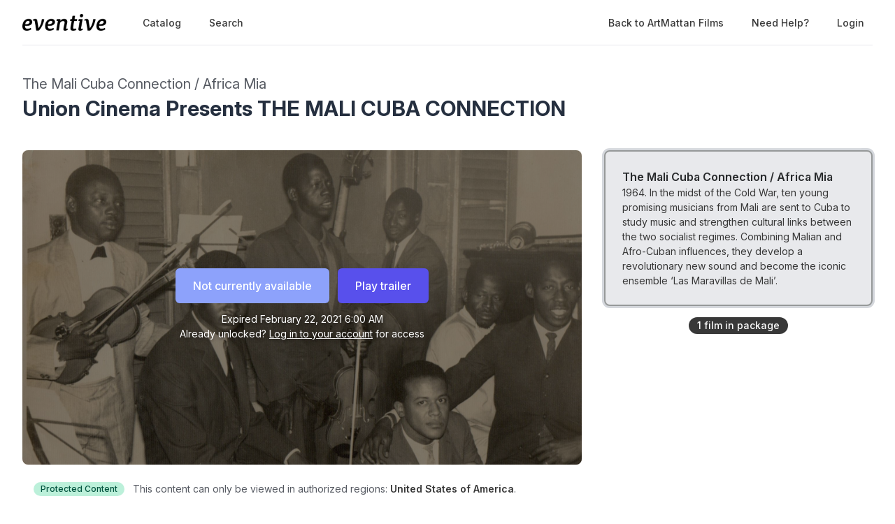

--- FILE ---
content_type: text/html; charset=utf-8
request_url: https://watch.eventive.org/malicuba/play/602ab71cf0232b0089c2f599/601c5c80af5ddb00bdad7e12
body_size: 11888
content:
<!DOCTYPE html><html lang="en"><head><link rel="stylesheet" href="https://rsms.me/inter/inter.css"/><script async="" src="https://www.googletagmanager.com/gtag/js?id=G-P04DNRBT1Y"></script><script>
                window.dataLayer = window.dataLayer || [];
                function gtag(){dataLayer.push(arguments);}
                gtag('js', new Date());
                gtag('config', 'G-P04DNRBT1Y');
              </script><script>
                (function(i,s,o,g,r,a,m){i['GoogleAnalyticsObject']=r;i[r]=i[r]||function(){
                (i[r].q=i[r].q||[]).push(arguments)},i[r].l=1*new Date();a=s.createElement(o),
                m=s.getElementsByTagName(o)[0];a.async=1;a.src=g;m.parentNode.insertBefore(a,m)
                })(window,document,'script','https://www.google-analytics.com/analytics.js','ga');
              </script><script>
                !function(f,b,e,v,n,t,s)
                {if(f.fbq)return;n=f.fbq=function(){n.callMethod?
                n.callMethod.apply(n,arguments):n.queue.push(arguments)};
                if(!f._fbq)f._fbq=n;n.push=n;n.loaded=!0;n.version='2.0';
                n.queue=[];t=b.createElement(e);t.async=!0;
                t.src=v;s=b.getElementsByTagName(e)[0];
                s.parentNode.insertBefore(t,s)}(window, document,'script',
                'https://connect.facebook.net/en_US/fbevents.js');
                fbq('init','648382377723787');fbq('trackSingle','648382377723787','PageView');
              </script><meta charSet="utf-8"/><meta name="facebook-domain-verification" content="jp5m3mhiu5bjfmyowyydqryqvy67l3"/><meta name="apple-mobile-web-app-title" content="The Mali Cuba Connection / Africa Mia"/><meta name="viewport" content="width=device-width,minimum-scale=1,initial-scale=1,user-scalable=no"/><link rel="apple-touch-icon" sizes="180x180" href="https://eventive.imgix.net/app_icon.png?fm=png&amp;w=180"/><link rel="icon" type="image/png" sizes="32x32" href="https://eventive.imgix.net/app_icon.png?fm=png&amp;w=32"/><link rel="icon" type="image/png" sizes="16x16" href="https://eventive.imgix.net/app_icon.png?fm=png&amp;w=16"/><script src="https://js.stripe.com/v3/"></script><script defer="" src="https://www.gstatic.com/cv/js/sender/v1/cast_sender.js"></script><script defer="" src="https://src.litix.io/shakaplayer/4/shakaplayer-mux.js"></script><script type="text/javascript" src="https://src.litix.io/bitmovin/5/bitmovin-mux.js" async=""></script><script src="https://global.localizecdn.com/localize.js"></script><script>!function(a){if(!a.Localize){a.Localize={};for(var e=["translate","untranslate","phrase","initialize","translatePage","setLanguage","getLanguage","getSourceLanguage","detectLanguage","getAvailableLanguages","untranslatePage","bootstrap","prefetch","on","off","hideWidget","showWidget"],t=0;t<e.length;t++)a.Localize[e[t]]=function(){}}}(window);</script><script>Localize.initialize({ key: "gTiRu8NKt2Wn4", rememberLanguage: true, blockedClasses: ["no-translate","tenant-injected-html","Eventive__LanguageSwitcher__container"], blockedIds: ["__next-route-announcer__"] });</script><title>The Mali Cuba Connection / Africa Mia | Union Cinema Presents THE MALI CUBA CONNECTION | The Mali Cuba Connection / Africa Mia</title><meta property="og:title" content="The Mali Cuba Connection / Africa Mia | Union Cinema Presents THE MALI CUBA CONNECTION | The Mali Cuba Connection / Africa Mia"/><meta property="og:description" content="1964. In the midst of the Cold War, ten young promising musicians from Mali are sent to Cuba to study music and strengthen cultural links between the two socialist regimes. Combining Malian and Afro-Cuban influences, they develop a revolutionary new sound and become the iconic ensemble ‘Las Maravillas de Mali’."/><meta property="og:image" content="https://static-a.eventive.org/161247148611195ba192d762758d9e292.jpg"/><meta name="next-head-count" content="18"/><link rel="preload" href="/_next/static/css/ff37fed3ae9ff76d38ef.css" as="style"/><link rel="stylesheet" href="/_next/static/css/ff37fed3ae9ff76d38ef.css" data-n-g=""/><link rel="preload" href="/_next/static/css/0a6e9910e4e302107b03.css" as="style"/><link rel="stylesheet" href="/_next/static/css/0a6e9910e4e302107b03.css" data-n-p=""/><noscript data-n-css=""></noscript><script defer="" nomodule="" src="/_next/static/chunks/polyfills-a40ef1678bae11e696dba45124eadd70.js"></script><script src="/_next/static/chunks/webpack-a271cc6110727117b30d.js" defer=""></script><script src="/_next/static/chunks/framework-bb8160a97ca9c7af5646.js" defer=""></script><script src="/_next/static/chunks/main-337b6c9b63e2597c6860.js" defer=""></script><script src="/_next/static/chunks/pages/_app-a170914d1bd6b8b119ae.js" defer=""></script><script src="/_next/static/chunks/6482-dc0cd4c7eba1832615e7.js" defer=""></script><script src="/_next/static/chunks/3020-b35d85f10cef413396ec.js" defer=""></script><script src="/_next/static/chunks/1035-92940321fa9daf6570b0.js" defer=""></script><script src="/_next/static/chunks/2476-ca4cd92a840aaca8eba5.js" defer=""></script><script src="/_next/static/chunks/pages/%5BfestivalId%5D/play/%5B...programId%5D-07475407711f844a818e.js" defer=""></script><script src="/_next/static/vfShMxVHuGUsgoq9r79N_/_buildManifest.js" defer=""></script><script src="/_next/static/vfShMxVHuGUsgoq9r79N_/_ssgManifest.js" defer=""></script></head><body class="bg-gray-800 color-palette-white"><div id="__next"><div data-iframe-height=""><div class="bg-gray-800 pb-32"><nav class="bg-gray-800"><div class="max-w-7xl mx-auto lg:px-8"><div class="border-b border-gray-700"><div class="flex items-center justify-between h-16 px-4 lg:px-0"><div class="flex items-center"><div class="flex-shrink-0 text-center eventive__logo-container"><a href="/"><img src="/images/eventive-logo-dark.png" style="height:24px;width:120px" alt="Eventive"/></a></div><div class="hidden lg:block"><div class="flex items-baseline ml-10"><a class="px-3 py-2 rounded-md text-sm font-medium text-gray-300 hover:text-white hover:bg-gray-700 focus:outline-none focus:text-white focus:bg-gray-700 no-translate" href="/malicuba">Catalog</a><a class="px-3 py-2 rounded-md text-sm font-medium text-gray-300 hover:text-white hover:bg-gray-700 focus:outline-none focus:text-white focus:bg-gray-700 no-translate ml-4" href="/malicuba/search">Search</a></div></div></div><div class="hidden lg:block"><div class="ml-4 flex items-center lg:ml-6"><a href="https://artmattanfilms.com" class="px-3 py-2 rounded-md text-sm font-medium no-translate text-gray-300 hover:text-white hover:bg-gray-700 focus:outline-none focus:text-white focus:bg-gray-700">Back to ArtMattan Films</a><a class="text-gray-300 hover:text-white hover:bg-gray-700 focus:outline-none focus:text-white focus:bg-gray-700 ml-4 px-3 py-2 rounded-md text-sm font-medium capitalize" href="/help">Need help?</a><button class="pointer ml-4 px-3 py-2 rounded-md text-sm font-medium text-gray-300 hover:text-white hover:bg-gray-700 focus:outline-none focus:text-white focus:bg-gray-700">Login</button></div></div><div class="-mr-2 flex lg:hidden"><button class="inline-flex items-center justify-center p-2 rounded-md text-gray-400 hover:text-white hover:bg-gray-700 focus:outline-none focus:bg-gray-700 focus:text-white"><svg class="h-6 w-6" stroke="currentColor" fill="none" viewBox="0 0 24 24"><path class="inline-flex" stroke-linecap="round" stroke-linejoin="round" stroke-width="2" d="M4 6h16M4 12h16M4 18h16"></path><path class="hidden" stroke-linecap="round" stroke-linejoin="round" stroke-width="2" d="M6 18L18 6M6 6l12 12"></path></svg></button></div></div></div></div><div class="hidden border-b border-gray-700 lg:hidden"><div class="px-2 py-3 sm:px-3"><a class="block px-3 py-2 rounded-md text-base font-medium text-gray-300 hover:text-white hover:bg-gray-700 focus:outline-none focus:text-white focus:bg-gray-700 no-translate" href="/malicuba">Catalog</a><a class="block px-3 py-2 rounded-md text-base font-medium text-gray-300 hover:text-white hover:bg-gray-700 focus:outline-none focus:text-white focus:bg-gray-700 no-translate mt-1" href="/malicuba/search">Search</a><a href="https://artmattanfilms.com" class="no-translate mt-1 block px-3 py-2 rounded-md text-base font-medium text-gray-300 hover:text-white hover:bg-gray-700 focus:outline-none focus:text-white focus:bg-gray-700">Back to ArtMattan Films</a></div><div class="pt-4 pb-3 border-t border-gray-700"><div class="px-2 -mt-1"><a class="block cursor-pointer px-3 py-2 rounded-md text-base font-medium text-gray-400 hover:text-white hover:bg-gray-700 focus:outline-none focus:text-white focus:bg-gray-700" href="/help">Help</a><a class="block cursor-pointer px-3 py-2 rounded-md text-base font-medium text-gray-400 hover:text-white hover:bg-gray-700 focus:outline-none focus:text-white focus:bg-gray-700">Login</a></div></div></div></nav><header class="py-10"><div class="max-w-7xl mx-auto px-4 sm:px-6 lg:px-8"><div><h2 class="inline-block text-gray-400 text-xl no-translate">The Mali Cuba Connection / Africa Mia</h2><h3 class="text-3xl leading-10 font-bold text-white no-translate">Union Cinema Presents THE MALI CUBA CONNECTION</h3></div></div></header></div><main class="-mt-32"><div class="max-w-7xl mx-auto pb-12 px-4 sm:px-6 lg:px-8" style="min-height:65vh"><div class="sm:flex -mx-4"><div class="sm:w-2/3 px-4"><div class="relative sm:aspect-auto-16-by-9"><div class="relative flex-1 flex flex-col min-h-55vw sm:block sm:absolute sm:inset-0 sm:min-h-0"><img class="absolute inset-0 h-full z-0 object-cover rounded-lg overflow-hidden" src="https://static-a.eventive.org/161247148611195ba192d762758d9e292.jpg"/><div class="z-10 px-2 py-4 sm:p-0 sm:absolute sm:inset-0 flex-1 flex flex-col items-center justify-center rounded-lg" style="background-color:rgba(0,0,0,0.5)"><div class="items-center flex flex-col sm:flex-row"><div class="inline-flex rounded-md shadow-sm"><button type="button" class="eventive__button inline-flex items-center border border-transparent font-medium rounded-md transition ease-in-out duration-150 focus:outline-none px-6 py-3 text-base leading-6 eventive__button__disabled bg-indigo-400 cursor-not-allowed text-always-white select-none" disabled="">Not currently available</button></div><div class="inline-flex rounded-md shadow-sm mt-3 sm:mt-0 sm:ml-3"><button type="button" class="eventive__button inline-flex items-center border border-transparent font-medium rounded-md transition ease-in-out duration-150 focus:outline-none px-6 py-3 text-base leading-6 bg-indigo-600 text-always-white hover:bg-indigo-500 focus:border-indigo-700 focus:shadow-outline-indigo active:bg-indigo-700">Play trailer</button></div></div><div class="text-always-white mt-3 text-sm px-4 max-w-lg text-center" style="text-shadow:0 2px 5px rgba(0, 0, 0, 0.5)"><div class="text-center">Expired<!-- --> <span class="no-translate">February 22, 2021 6:00 AM</span><div class="mb-2"><div>Already unlocked?<!-- --> <button class="underline hover:text-always-gray-200 focus:outline-none" style="text-shadow:0 2px 5px rgba(0, 0, 0, 0.5)">Log in to your account</button> <!-- -->for access</div></div></div></div></div></div></div><div class="hidden sm:block mt-6 border-gray-600 px-4"><div><div class="text-sm text-gray-400 sm:flex items-center mb-5"><span class="inline-flex mr-1 sm:mr-3 items-center px-2.5 py-0.5 rounded-full text-xs font-medium leading-4 bg-green-200 text-green-800">Protected Content</span><span class="flex-1">This content can only be viewed in authorized regions:<!-- --> <span class="font-semibold text-gray-300">United States of America</span>.</span></div><div><div class="tenant-injected-html mb-2 text-gray-300 mt-2"><p>In the midst of the Cold War, ten young promising musicians from Mali are sent to Cuba to study music and strengthen cultural links between the two socialist countries. Combining Malian and Afro-Cuban influences, they develop a revolutionary new sound and become the iconic ensemble ‘Las Maravillas de Mali’. New Year’s Eve 2000. Richard Minier, a French music producer meets a former member of the band in Bamako and decides to bring the band back together.</p><p><br></p><p><strong>"</strong><em>From Bamako to Havana, with the help of Malian singer Salif Keïta, musician of the Super Rail Band Cheick Tidiane Seck and the widow of the group's pianist, the two directors bring back a magnificent moment of World Music, while exploring important historical events</em><strong>."&nbsp;</strong>~ Le Nouvel Observateur</p><p><br></p><p>"<em>Vibrant, touching, colorful, this film is a magnificent celebration of life and music</em>." ~ Le Figaro</p></div><div class="flex flex-col-reverse sm:flex-row -mx-4 w-full"><div class="flex flex-row w-full sm:w-full"><div class="w-1/2 px-4"><ul><li><div class="text-gray-400 leading-5 mt-3 uppercase text-xs">Year</div><div class="text-gray-300 leading-5 no-translate">2020<!-- --> </div></li><li><div class="text-gray-400 leading-5 mt-3 uppercase text-xs">Runtime</div><div class="text-gray-300 leading-5 no-translate">81<!-- --> <!-- -->minutes</div></li><li><div class="text-gray-400 leading-5 mt-3 uppercase text-xs">Language</div><div class="text-gray-300 leading-5 no-translate">French, Spanish, English Subtitles<!-- --> </div></li><li><div class="text-gray-400 leading-5 mt-3 uppercase text-xs">Country</div><div class="text-gray-300 leading-5 no-translate">Cuba, Mali, France<!-- --> </div></li><li><div class="text-gray-400 leading-5 mt-3 uppercase text-xs">Premiere</div><div class="text-gray-300 leading-5 no-translate">USA<!-- --> </div></li></ul></div><div class="w-1/2 px-4"><ul><li><div class="text-gray-400 leading-5 mt-3 uppercase text-xs">Director</div><div class="text-gray-300 leading-5 no-translate">Edouard Salier and Richard Minier<!-- --> </div></li></ul></div></div></div></div><div class="mt-4"><div class="resp-sharing-button__group"><div><div class="relative inline-block text-left"><span><span class="inline-flex rounded-md shadow-sm"><button class="m-2 cursor-pointer resp-sharing-button resp-sharing-button--copy text-xs font-medium">Add to calendar</button></span></span></div></div></div></div></div></div></div><div class="sm:w-1/3 sm:mt-0 mt-12 px-4 sticky top-0"><div class="-my-6 relative -mb-2 sm:-mb-6 pb-6"><div class="absolute slider-up-background h-6 z-10 pointer-events-none" style="top:0;left:-1rem;right:1rem"></div><div class="absolute slider-down-background h-6 bottom-5 z-10 pointer-events-none" style="left:-10px;right:20px"></div><div class="absolute bottom-2 left-0 right-0 flex justify-center z-10"><span class="inline-flex items-center px-3 py-0.5 rounded-full text-sm font-medium leading-5 bg-gray-300 text-gray-800">1<!-- --> film<!-- --> in package</span></div><div class="relative pl-2 -ml-2 scrollbarred -mr-2 pr-2" style="max-height:400px;overflow-y:auto"><a class="block shadow rounded-lg border-2 my-6 px-4 py-5 sm:p-6 border-gray-600 bg-gray-700 shadow-outline-gray hover:shadow-outline-gray hover:bg-gray-700 transition-all duration-150" href="/malicuba/play/602ab71cf0232b0089c2f599/601c5c80af5ddb00bdad7e12"><div class="text-gray-200 font-semibold no-translate">The Mali Cuba Connection / Africa Mia</div><div class="text-gray-300 text-sm no-translate">1964. In the midst of the Cold War, ten young promising musicians from Mali are sent to Cuba to study music and strengthen cultural links between the two socialist regimes. Combining Malian and Afro-Cuban influences, they develop a revolutionary new sound and become the iconic ensemble ‘Las Maravillas de Mali’.</div></a></div></div></div><div class="sm:hidden mt-6 border-gray-600 px-6"><div><div class="text-sm text-gray-400 sm:flex items-center mb-5"><span class="inline-flex mr-1 sm:mr-3 items-center px-2.5 py-0.5 rounded-full text-xs font-medium leading-4 bg-green-200 text-green-800">Protected Content</span><span class="flex-1">This content can only be viewed in authorized regions:<!-- --> <span class="font-semibold text-gray-300">United States of America</span>.</span></div><div><div class="tenant-injected-html mb-2 text-gray-300 mt-2"><p>In the midst of the Cold War, ten young promising musicians from Mali are sent to Cuba to study music and strengthen cultural links between the two socialist countries. Combining Malian and Afro-Cuban influences, they develop a revolutionary new sound and become the iconic ensemble ‘Las Maravillas de Mali’. New Year’s Eve 2000. Richard Minier, a French music producer meets a former member of the band in Bamako and decides to bring the band back together.</p><p><br></p><p><strong>"</strong><em>From Bamako to Havana, with the help of Malian singer Salif Keïta, musician of the Super Rail Band Cheick Tidiane Seck and the widow of the group's pianist, the two directors bring back a magnificent moment of World Music, while exploring important historical events</em><strong>."&nbsp;</strong>~ Le Nouvel Observateur</p><p><br></p><p>"<em>Vibrant, touching, colorful, this film is a magnificent celebration of life and music</em>." ~ Le Figaro</p></div><div class="flex flex-col-reverse sm:flex-row -mx-4 w-full"><div class="flex flex-row w-full sm:w-full"><div class="w-1/2 px-4"><ul><li><div class="text-gray-400 leading-5 mt-3 uppercase text-xs">Year</div><div class="text-gray-300 leading-5 no-translate">2020<!-- --> </div></li><li><div class="text-gray-400 leading-5 mt-3 uppercase text-xs">Runtime</div><div class="text-gray-300 leading-5 no-translate">81<!-- --> <!-- -->minutes</div></li><li><div class="text-gray-400 leading-5 mt-3 uppercase text-xs">Language</div><div class="text-gray-300 leading-5 no-translate">French, Spanish, English Subtitles<!-- --> </div></li><li><div class="text-gray-400 leading-5 mt-3 uppercase text-xs">Country</div><div class="text-gray-300 leading-5 no-translate">Cuba, Mali, France<!-- --> </div></li><li><div class="text-gray-400 leading-5 mt-3 uppercase text-xs">Premiere</div><div class="text-gray-300 leading-5 no-translate">USA<!-- --> </div></li></ul></div><div class="w-1/2 px-4"><ul><li><div class="text-gray-400 leading-5 mt-3 uppercase text-xs">Director</div><div class="text-gray-300 leading-5 no-translate">Edouard Salier and Richard Minier<!-- --> </div></li></ul></div></div></div></div><div class="mt-4"><div class="resp-sharing-button__group"><div><div class="relative inline-block text-left"><span><span class="inline-flex rounded-md shadow-sm"><button class="m-2 cursor-pointer resp-sharing-button resp-sharing-button--copy text-xs font-medium">Add to calendar</button></span></span></div></div></div></div></div></div></div></div></main><footer class="pt-6 pb-12"><div class="text-center text-gray-200 text-sm"><a href="https://eventive.org" target="_blank">Powered by Eventive</a></div><div class="mt-1 text-center text-gray-300 text-xs"><a class="hover:underline" href="/help">Help</a> <!-- -->·<!-- --> <a class="hover:underline" href="https://eventive.org/terms/" target="_blank">Terms</a> <!-- -->·<!-- --> <a class="hover:underline" href="https://eventive.org/privacy/" target="_blank">Privacy</a> <!-- -->·<!-- --> <a class="hover:underline" href="https://status.eventive.org/" target="_blank">System Status</a></div></footer></div><div id="_rht_toaster" style="position:fixed;z-index:9999;top:16px;left:16px;right:16px;bottom:16px;pointer-events:none"></div></div><script id="__NEXT_DATA__" type="application/json">{"props":{"pageProps":{"initialData":{"_id":"602ab71cf0232b0089c2f599","ticket_buckets":[{"id":"602ab71cf0232b0089c2f59a","name":"Virtual Admission","price":0,"unlimited":false,"quantity":400,"quantity_sold":164,"quantity_scanned":0,"quantity_remaining":236,"public":true,"autoissue_companion_ticket":[],"exclude_capacity":false,"lock_admin_only":false,"variable_price":false,"variable_price_minimum":0,"variants":[],"applicable_pass_buckets":[],"is_active":true,"virtual_intervals":null}],"start_time":"2021-02-19T15:00:00.000Z","end_time":"2021-02-22T06:00:00.000Z","standalone_ticket_sales_enabled":true,"name":"Union Cinema Presents THE MALI CUBA CONNECTION","description":"","watch_interval":172800000,"unlock_interval":-156166543288,"visibility":"hidden","geographic_restrictions":[{"code":"country-US","name":"United States of America"}],"geographic_exclusions":[],"image":"https://static-a.eventive.org/161247148611195ba192d762758d9e292.jpg","display_ads":[],"allow_preorder":true,"aarp_member_required":false,"virtual_balloting_enabled":false,"virtual_balloting_closed":false,"virtual_balloting_inline_during_playback":false,"virtual_balloting_consolidated":false,"checkout_options":{"fee":0,"tax_percent":0,"show_custom_checkout_message":false},"films":[{"id":"601c5c80af5ddb00bdad7e12","name":"The Mali Cuba Connection / Africa Mia","sort_key":"Mali Cuba Connection / Africa Mia, The","description":"\u003cp\u003eIn the midst of the Cold War, ten young promising musicians from Mali are sent to Cuba to study music and strengthen cultural links between the two socialist countries. Combining Malian and Afro-Cuban influences, they develop a revolutionary new sound and become the iconic ensemble ‘Las Maravillas de Mali’. New Year’s Eve 2000. Richard Minier, a French music producer meets a former member of the band in Bamako and decides to bring the band back together.\u003c/p\u003e\u003cp\u003e\u003cbr\u003e\u003c/p\u003e\u003cp\u003e\u003cstrong\u003e\"\u003c/strong\u003e\u003cem\u003eFrom Bamako to Havana, with the help of Malian singer Salif Keïta, musician of the Super Rail Band Cheick Tidiane Seck and the widow of the group's pianist, the two directors bring back a magnificent moment of World Music, while exploring important historical events\u003c/em\u003e\u003cstrong\u003e.\"\u0026nbsp;\u003c/strong\u003e~ Le Nouvel Observateur\u003c/p\u003e\u003cp\u003e\u003cbr\u003e\u003c/p\u003e\u003cp\u003e\"\u003cem\u003eVibrant, touching, colorful, this film is a magnificent celebration of life and music\u003c/em\u003e.\" ~ Le Figaro\u003c/p\u003e","short_description":"1964. In the midst of the Cold War, ten young promising musicians from Mali are sent to Cuba to study music and strengthen cultural links between the two socialist regimes. Combining Malian and Afro-Cuban influences, they develop a revolutionary new sound and become the iconic ensemble ‘Las Maravillas de Mali’.","image":"https://static-a.eventive.org/161247148611195ba192d762758d9e292.jpg","poster_image":"https://static-a.eventive.org/16124714579340d644024504db622f4ef.jpg","filmmaker_image":"undefined","credits":{"director":"Edouard Salier and Richard Minier"},"details":{"country":"Cuba, Mali, France","language":"French, Spanish, English Subtitles","premiere":"USA","runtime":"81","year":"2020"},"expanded_credits":[],"trailer_url":"https://vimeo.com/493151300","captions_available":false,"type":"vod"}],"show_mailing_list_opt_in":false,"mailing_list_opt_in_message":"\u003cp\u003eYes, please add me to your mailing list.\u003c/p\u003e","sales_disabled_unless_coupon":false,"event_bucket_id":"601c5c6526ac46004c21d030","unlock_with_pass":null,"unlock_with_pass_ticket_bucket":null,"is_available":true,"free_ticket_bucket":"602ab71cf0232b0089c2f59a","owner":"5fd9246149f64f03862f2545","has_valid_subscription":false},"initialKey":"watch/events/602ab71cf0232b0089c2f599","initialTenant":{"tenant":"malicuba","endpoint":"https://api.eventive.org/","display_name":"The Mali Cuba Connection / Africa Mia","display_short_name":"The Mali Cuba Connection / Africa Mia","display_name_article":"a","display_timezone":"America/New_York","banner_image":"","logo_image":"https://static-a.eventive.org/fae6388f24da0e32f32fc5dc4f6ed379.gif","display_pass":"pass","display_passes":"passes","passes_url_pathname":"passes","display_membership":"membership","display_memberships":"memberships","memberships_url_pathname":"memberships","display_schedule":"schedule","display_film_guide":"film guide","palette":{"primary1Color":"#ded126","accent1Color":"#bf0300"},"invert_colors":true,"invert_colors_alt":true,"urls_use_slugs":false,"additional_routes":[],"include_welcome_page":false,"use_film_guide_as_main_page":false,"welcome_custom_header":false,"welcome_header":"","welcome_show_splash_banner":false,"passes_show_splash_banner":false,"memberships_show_splash_banner":false,"always_show_splash_banner":false,"welcome_splash_banner_image":"","welcome_hide_title":false,"welcome_show_buttons":false,"welcome_show_schedule_button":false,"welcome_schedule_button_title":"Schedule","welcome_show_film_guide_button":false,"welcome_other_buttons":[{"label":"Buy Passes","link":"passes/buy","primary":true},{"label":"Buy Memberships","link":"memberships/buy","primary":false}],"welcome_show_plaintext_message":false,"welcome_message":"","welcome_message_schedule_live":"","welcome_message_teaser":"","welcome_intro_content":{"__html":"\u003cp class=\"ql-align-center\"\u003eWelcome to your new event! You can edit this text (and everything else on the site) using the Eventive Configurator.\u003c/p\u003e"},"welcome_show_ways_to_see":false,"welcome_ways_to_see_header":"!count! Ways to See the Festival","welcome_ways_to_see":[{"title":"Method 1","description":{"__html":"\u003cdiv\u003eGo ahead, edit me!\u003c/div\u003e"},"action_text":"Learn more \u0026 buy","action_link":"passes/buy","action_primary":true},{"title":"Method 2","description":{"__html":"\u003cdiv\u003eGo ahead, edit me too!\u003c/div\u003e"},"action_text":"Browse the schedule","action_link":"schedule","action_primary":false}],"welcome_way_to_see_show_second_row":false,"welcome_ways_to_see_second_row":[{"title":"Additional Item 1","description":{"__html":"\u003cdiv\u003eGo ahead, edit me!\u003c/div\u003e"},"action_text":"Learn more \u0026 buy","action_link":"passes/buy","action_primary":true},{"title":"Additional Item 2","description":{"__html":"\u003cdiv\u003eGo ahead, edit me too!\u003c/div\u003e"},"action_text":"Browse the schedule","action_link":"schedule","action_primary":false}],"welcome_ways_to_see_footer":{"__html":""},"welcome_ways_to_see_fixed_buttons":true,"welcome_custom":{"__html":""},"welcome_intro_content_app":{"__html":""},"welcome_custom_app":{"__html":""},"schedule_default_view_mode":"compact","schedule_default_mobile_view_mode":"compact","schedule_unreleased_custom":{"__html":"\u003cp class=\"ql-align-center\"\u003eThe schedule has not yet been released. Check back soon!\u003c/p\u003e"},"schedule_custom":{"__html":""},"schedule_dominant_tag":"tag","schedule_invert_colors":false,"schedule_group_events_by":"day","film_guide_unreleased_custom":{"__html":"\u003cp class=\"ql-align-center\"\u003eThe film guide has not yet been released. Check back soon!\u003c/p\u003e"},"film_guide_custom":{"__html":""},"film_guide_always_show_titles":false,"film_guide_hide_poster":false,"film_alternate_display_mode":false,"film_guide_stills_mode":false,"film_guide_enable_display_sections":false,"film_guide_selected_display_sections":[],"order_tickets_button":"Order tickets","order_tickets_free_button":"","order_more_tickets_button":"Order more","order_button_show_rsvp_label":false,"order_button_rsvp_label":"RSVP required","event_sold_out_button_label":"Sold out","event_sold_out_message":{"__html":"\u003cp\u003eSorry, this event is sold out.\u003c/p\u003e"},"ticket_sales_pass_advert":"","ticket_sales_membership_advert":"","standalone_ticket_sales_disabled_error":{"__html":"\u003cp class=\"ql-align-center\"\u003eSorry, standalone tickets are not available for this event.\u003c/p\u003e"},"standalone_ticket_sales_disabled_error_show_passes_button":true,"standalone_ticket_sales_disabled_error_show_memberships_button":true,"standalone_ticket_sales_disabled_error_passes_button_text":"","standalone_ticket_sales_disabled_error_memberships_button_text":"","standalone_ticket_sales_locked_error":{"__html":"\u003cp class=\"ql-align-center\"\u003eSorry, standalone ticket sales are currently disabled. If you know the password, you can unlock them.\u003c/p\u003e"},"add_event_banner_padding":true,"show_event_full_page_background":false,"event_footer":{"__html":""},"standalone_tickets_checkout_message":{"__html":""},"order_tickets_success":{"__html":"\u003cp\u003eCheck your email—a printable copy of these tickets is waiting for you. You can access your tickets at any time in the web interface simply by clicking \"My Tickets\" in the upper righthand corner. Just visit this site on your phone at the venue and present your tickets electronically!\u003c/p\u003e"},"physical_ticket_transfer_dialog_message":{"__html":"\u003cp\u003e\u003cstrong\u003eOnly some tickets can be transferred automatically.\u003c/strong\u003e Passholder tickets are generally not transferable. If you do not see a ticket listed, contact the event organizer for more information.\u003c/p\u003e"},"physical_ticket_cancellation_dialog_message":{"__html":"\u003cp\u003e\u003cstrong\u003eOnly some free tickets ordered using some types of passes can be canceled automatically.\u003c/strong\u003e To request a refund or to cancel any other tickets, you must contact the event organizer directly.\u003c/p\u003e"},"no_applicable_ticket_buckets_error":{"__html":"\u003cp class=\"ql-align-center\"\u003eSorry, no standalone ticket types are available for this event.\u003c/p\u003e"},"tickets_show_order_more_button":true,"hide_ticket_term_in_order_button":false,"my_tickets_description":"These are all your purchased tickets. Open this page on your phone, and at the door tap the \"Show Barcode\" button and show your screen to the attendant. Prefer paper? Print the PDF attached to the order confirmation email, or click one of the gears below and select \"Download tickets PDF\". If purchasing multiple tickets, be sure to print or show each unique ticket barcode.","passes_enabled":false,"pass_icons":{},"pass_sales_sections":[{"title":"Passes","passes":[],"introduction":{"__html":""},"introduction_highlight":false,"notice":{"__html":""},"notice_highlight":false}],"pass_sales_fixed_buttons":true,"pass_sales_details":{},"pass_sales_details--default":{"title":"","description":{"__html":""},"quantity":1,"buy_label":"Buy ({{price}})"},"pass_sales_details--no_passes":{"name":"None available","description":{"__html":"\u003cp\u003eThis event doesn't have any passes publicly for sale.\u003c/p\u003e\u003cp style=\"margin-top: 1em;\"\u003eIf you're the creator of this event bucket, use the admin interface to create a new pass bucket. Then use the Passes tab in the Eventive Configurator to display it on the website. You can also use the Configurator to hide this page and the \"Buy Passes\" button altogether.\u003c/p\u003e"},"buy_label":""},"my_passes_no_passes":"You don't have any {{passes}}.","my_passes_description":"These are all the passes tied to your account. Now, use our online schedule to reserve tickets. You can access your tickets via {{my_tickets_link|\"My Tickets\"}} or via the PDFs attached to each ticket order confirmation email. {{buy_pass_link|Looking to buy more passes?}}","my_passes_footer":{"__html":""},"order_passes_success":{"__html":"\u003cp\u003eYour order has been completed successfully. Now, reserve your tickets: from the schedule, click \"Order Tickets\" and then select the pass you'd like to use to complete the order. Enjoy your event!\u003c/p\u003e"},"pass_not_applicable_error_message":"This pass does not apply to this event.","pass_no_web_orders_error_message":"This pass does not require web reservations.","pass_show_buy_additional_tickets_option":true,"memberships_enabled":false,"membership_icons":{},"membership_sales_sections":[{"title":"Memberships","memberships":[],"introduction":{"__html":""},"introduction_highlight":false,"notice":{"__html":""},"notice_highlight":false}],"membership_sales_fixed_buttons":true,"membership_sales_details":{},"membership_sales_details--default":{"title":"","description":{"__html":""},"quantity":1,"buy_label":"Buy ({{price}})"},"membership_sales_details--no_memberships":{"name":"None available","description":{"__html":"\u003cp\u003eThis event doesn't have any memberships publicly for sale.\u003c/p\u003e\u003cp style=\"margin-top: 1em;\"\u003eIf you're the creator of this event bucket, use the admin interface to create a new membership. Then use the Memberships tab in the Eventive Configurator to display it on the website. You can also use the Configurator to hide this page and the \"Buy Memberships\" button altogether.\u003c/p\u003e"},"buy_label":""},"my_memberships_no_memberships":"You don't have any {{memberships}}.","my_memberships_description":"These are all the memberships tied to your account. Now, use our online schedule to reserve tickets. You can access your tickets via {{my_tickets_link|\"My Tickets\"}} or via the PDFs attached to each ticket order confirmation email. {{buy_membership_link|Looking to buy more memberships?}}","my_memberships_footer":{"__html":""},"order_memberships_success":{"__html":"Your order has been completed successfully. Now, reserve your tickets: from the schedule, click \"Order Tickets\" and then select the membership you'd like to use to complete the order. Enjoy your event!"},"membership_not_applicable_error_message":"This membership does not apply to this event.","membership_no_web_orders_error_message":"This membership does not require web reservations.","membership_show_buy_additional_tickets_option":true,"donate_inline_order_prompt":false,"donate_inline_order_prompt_for_passholder_orders":false,"donate_inline_order_prompt_for_membershipholder_orders":false,"donate_inline_order_title":"Donation to {{name}}","donate_inline_order_message":"Please support our organization with an optional donation.","donate_inline_levels":[{"amount":1000},{"amount":2500},{"amount":5000}],"donate_page_title":"Donate","donate_page_content":{"__html":"\u003cp class=\"ql-align-center\"\u003e\u003cspan class=\"ql-size-large\"\u003ePlease support our organization by making a donation.\u003c/span\u003e\u003c/p\u003e"},"donate_page_levels":[{"amount":2000},{"amount":5000},{"amount":10000},{"amount":25000}],"donate_show_other":true,"donation_success":{"__html":"\u003cp\u003eYour donation has been received. Thank you for your support.\u003c/p\u003e"},"order_confirmation_donation_message":"","donate_require_mailing_address":false,"donate_one_time_interstitial":false,"donate_one_time_interstitial_header":"One more thing...","donate_one_time_interstitial_message":{"__html":"\u003cp\u003ePlease consider adding an optional donation to support our organization (we won't ask again).\u003c/p\u003e"},"social_media":{},"tickets_pdf_message":{"__html":""},"favicon_name":"ArtMattan Films Presents: The Story of Lovers Rock","favicon":"","menu_show_schedule":false,"menu_show_film_guide":false,"menu_show_my_tickets":true,"left_nav_menu_items":[],"global_pass_discount_enabled":false,"global_pass_discount_origin_event_bucket":"","global_pass_discount_origin_pass_buckets":[],"global_pass_discount_coupon":"","global_pass_discount_cta":"Members, {{apply_discount_link|click here}} to receive 20% off your festival pass. Not a member? {{link|https://google.com|Join today!}}","global_pass_discount_applied_message":"Good news! The member discount will automatically be applied to your order.","global_membership_discount_enabled":false,"global_membership_discount_origin_event_bucket":"","global_membership_discount_origin_pass_buckets":[],"global_membership_discount_coupon":"","global_membership_discount_cta":"Members, {{apply_discount_link|click here}} to receive 20% off your festival membership. Not a member? {{link|https://google.com|Join today!}}","global_membership_discount_applied_message":"Good news! The member discount will automatically be applied to your order.","credits_header":"Top-Up Your Credits","credits_information":{"__html":"\u003cp\u003eBuy credits to use for any screening. Multiple credits may be used for the same film.\u003c/p\u003e"},"credits_not_allowed":{"__html":"\u003cp\u003eOnly members are allowed to purchase credits.\u003c/p\u003e"},"credits_not_allowed_pass_button_text":"Become a member","credits_not_allowed_membership_button_text":"Become a member","additional_scripts":{"__html":""},"order_completion_scripts":{"__html":""},"head_scripts":{"__html":""},"box_office_only_message":{"__html":"\u003cp\u003e\u003cstrong\u003eAll online sales are closed.\u003c/strong\u003e Tickets are available at the festival box office.\u003c/p\u003e"},"google_enable_customer_reviews":false,"google_merchant_id":{},"tag_colors":["#FFFD67","#CEF2EC","#FF8FDC","#8D95FF","#608EA4","#FFFC36","#7FFF36","#3697FF"],"custom_tag_colors":{},"sms_tickets_enabled":true,"hide_currency_country_prefix":false,"charity_donation_email_receipt":false,"charity_description_text":"The Mali Cuba Connection / Africa Mia","charity_location":"","charity_signature":"","charity_is_canadian":false,"charity_receipt_threshold":0,"ballot_header":{"__html":""},"font_proxima_nova":false,"custom_statement_descriptor":"","marquee_enabled":false,"custom_reply_to_email":"","custom_reply_to_name":"The Mali Cuba Connection / Africa Mia","custom_main_site_url":"","virtual_festival_back_label":"Back to ArtMattan Films","virtual_festival_back_url":"https://artmattanfilms.com","virtual_festival_catalog_label":"Catalog","virtual_festival_catalog_lead":"Welcome to Artmattan Films","virtual_festival_catalog_body":"Explore our on-demand catalog here, and head over to the {{livestreams|Live Streams}} tab to see what's coming up.","virtual_festival_show_livestreams_page":false,"virtual_festival_livestreams_label":"Live Streams","virtual_festival_livestreams_body":"Here's what's coming up soon. Can't make it? No sweat. Many live streams will be available for on-demand viewing as well.","virtual_festival_show_catalog_page":true,"virtual_festival_show_search_page":true,"virtual_festival_header_logo":"","virtual_festival_header_full_width":false,"virtual_festival_content_creator_invite_message":"","virtual_festival_show_donate_prompt":false,"virtual_festival_donate_message":"Support {{name}} and cover our streaming costs with an optional donation.","virtual_festival_color_palette":"white","virtual_festival_hide_eventive_logo":false,"virtual_festival_eventive_logo_replacement":"","virtual_festival_hide_tab_on_main_site":true,"virtual_festival_custom_preorder":false,"virtual_festival_preorder_text":"Pre-order now","virtual_festival_preorder_sold_out_text":"Pre-orders sold out","virtual_festival_custom_balloting":false,"virtual_festival_custom_balloting_intro":"This virtual screening is eligible for audience awards!","virtual_festival_custom_balloting_film_not_eligible":"You're eligible to vote, but this particular film isn't balloted. Try selecting another film in the program.","virtual_festival_custom_balloting_unlocked_instruction":"Watch it and then cast your vote here.","virtual_festival_custom_balloting_instruction":"Unlock it to cast your vote.","virtual_festival_custom_balloting_vote_instruction":"Cast your vote on this film for our audience awards.","virtual_festival_custom_balloting_closed":"The voting period has closed. Stay tuned for the results!","virtual_festival_custom_balloting_pick_your_favorite_vote_instruction":"This screening is balloted. Cast your vote for your favorite film in the program.","virtual_festival_custom_order_confirmation":false,"virtual_festival_order_confirmation_preorder_message":"","virtual_festival_order_confirmation_unlock_message":"","virtual_festival_tab_label":"Virtual Festival","virtual_festival_show_mailing_list_opt_in":false,"virtual_festival_mailing_list_opt_in_message":"\u003cp\u003eYes, please add me to your mailing list.\u003c/p\u003e","virtual_festival_catalog_footer_image":"","virtual_festival_screening_footer_image":"","virtual_festival_google_analytics_id":"","virtual_festival_facebook_pixel_id":"","virtual_festival_custom_css":"","virtual_festival_full_white_label":false,"virtual_festival_disable_facebook_login":false,"virtual_festival_standalone_ticket_sales_disabled_error":{"__html":"\u003cp\u003eSorry, this screening is not currently available for standalone unlocks.\u003c/p\u003e"},"virtual_festival_donate_inline_levels":[{"amount":200},{"amount":500},{"amount":1000}],"pass_import_use_migration_verbiage":false,"membership_import_use_migration_verbiage":false,"email_footer_image":"","custom_watch_domain":"","virtual_festival_display_name":"The Mali Cuba Connection / Africa Mia","virtual_festival_show_in_directory":true,"virtual_festival_image":"","virtual_festival_discovery_type":"","virtual_festival_discovery_short_description":"","virtual_festival_discovery_tags":[],"virtual_festival_discovery_geographic_regions":false,"virtual_festival_discovery_dates":false,"gift_cards_enabled":false,"gift_cards_frontend_enabled":false,"gift_cards_page_title":"Gift Cards","gift_cards_page_content":{"__html":"\u003cp class=\"ql-align-center\"\u003e\u003cspan class=\"ql-size-large\"\u003eMake gift card purchases or check the balance of an existing gift card.\u003c/span\u003e\u003c/p\u003e"},"gift_cards_purchase_levels":[{"amount":2000},{"amount":5000},{"amount":10000},{"amount":25000}],"gift_cards_show_other":true,"gift_cards_success":{"__html":"\u003cp class=\"ql-align-center\"\u003e\u003cspan class=\"ql-size-large\"\u003eThank you for purchasing a gift card.\u003c/span\u003e\u003c/p\u003e"},"physical_show_mailing_list_opt_in":false,"physical_mailing_list_opt_in_message":"Yes, please add me to your mailing list.","event_bucket":"601c5c6526ac46004c21d030","owner":"5fd9246149f64f03862f2545","currency":"usd","locale":"en-US","api_key":"4eac216ab1b650adc99e6788d87ae88e","fee":{"zero_decimal":["krw","clp","jpy"],"feature_ingest_fee":{"distributor":{"usd":10000},"standard":{"usd":2500},"single_film":{"usd":29900}},"short_ingest_fee":{"distributor":{"usd":5000},"standard":{"usd":500},"single_film":{"usd":500}},"unlock_fee":{"distributor":{"usd":50,"cad":69},"standard":{"usd":99,"cad":129,"gbp":75,"sek":950,"clp":750,"nok":1000,"aud":129,"zar":1700,"eur":90,"php":4500,"aed":365,"qar":360,"dkk":675,"idr":1470000,"inr":7000,"ils":325,"hkd":770,"ars":10000,"chf":90,"thb":3400,"jpy":150,"ngn":1500,"brl":525},"combo_distributor":{"usd":99},"combo_standard":{"usd":149,"cad":199,"gbp":115,"sek":1400,"clp":1125,"nok":1500,"aud":199,"zar":2600,"eur":135,"php":6900,"aed":545,"qar":540,"dkk":1000,"idr":2205000,"inr":10500,"ils":485,"hkd":1155,"ars":15000,"chf":135,"thb":5100,"jpy":225,"ngn":2250,"brl":800},"film_owner_rent":{"usd":99},"film_owner_purchase":{"usd":199}},"livestreams":{"premium_hourly_usd":1000,"basic_export_usd":2000,"basic_captions_hourly_usd":180},"stripe_percent":{"usd":0.029,"cad":0.029,"gbp":0.014,"mxn":0.036,"isk":0,"ils":0.029,"eur":0.014,"krw":0.029,"nzd":0.029,"bam":0,"aud":0.0175,"sek":0.014,"clp":0,"nok":0.024,"zar":0,"php":0,"aed":0,"qar":0,"dkk":0.014,"idr":0,"inr":0,"hkd":0.034,"ars":0,"chf":0.029,"thb":0.029,"jpy":0.036,"ngn":0.029,"brl":0.0399},"stripe_flat_rate":{"usd":30,"cad":30,"gbp":20,"mxn":300,"isk":0,"ils":100,"eur":25,"krw":350,"nzd":30,"bam":0,"aud":30,"sek":180,"clp":0,"nok":200,"zar":0,"php":0,"aed":0,"qar":0,"dkk":180,"idr":0,"inr":0,"hkd":235,"ars":0,"chf":30,"thb":1000,"jpy":50,"ngn":500,"brl":39},"platform_percent":{"usd":0.021,"cad":0.021,"gbp":0.021,"mxn":0.02,"isk":0.05,"ils":0.021,"eur":0.021,"krw":0.021,"nzd":0.021,"bam":0.05,"aud":0.021,"sek":0.021,"clp":0.05,"nok":0.021,"zar":0.05,"php":0.05,"aed":0.05,"qar":0.05,"dkk":0.021,"idr":0.05,"inr":0.05,"hkd":0.021,"ars":0.05,"chf":0.021,"thb":0.021,"jpy":0.021,"ngn":0.021,"brl":0.021},"platform_flat_rate":{"usd":69,"cad":69,"gbp":55,"mxn":300,"isk":10000,"ils":225,"eur":74,"krw":750,"nzd":69,"bam":139,"aud":69,"sek":770,"clp":750,"nok":800,"zar":1700,"php":4500,"aed":365,"qar":360,"dkk":495,"idr":1470000,"inr":7000,"hkd":535,"ars":10000,"chf":60,"thb":2400,"jpy":100,"ngn":1500,"brl":425},"square_percent":0.0275,"service_fee_threshold":{"default":300}},"global_config":{"facebook_login_disabled":false,"cannes_mode":false,"gdpr_opt_in":false,"external_pos_enabled":false,"vod_broadcast_enabled":false,"ledger_tags_enabled":false}}},"__N_SSP":true},"page":"/[festivalId]/play/[...programId]","query":{"festivalId":"malicuba","programId":["602ab71cf0232b0089c2f599","601c5c80af5ddb00bdad7e12"]},"buildId":"vfShMxVHuGUsgoq9r79N_","isFallback":false,"gssp":true,"locale":"en","locales":["en","fr"],"defaultLocale":"en","scriptLoader":[]}</script></body></html>

--- FILE ---
content_type: application/javascript; charset=utf-8
request_url: https://watch.eventive.org/_next/static/chunks/pages/_app-a170914d1bd6b8b119ae.js
body_size: 112535
content:
(self.webpackChunk_N_E=self.webpackChunk_N_E||[]).push([[2888],{2162:function(e,t,n){"use strict";n.d(t,{Gd:function(){return m}});var r=n(70655),o=n(62844),i=n(21170),a=n(12343),s=n(61422),u=n(46769),c=n(97199),l=n(62470),f=function(){function e(e){this.errors=0,this.sid=(0,o.DM)(),this.timestamp=Date.now(),this.started=Date.now(),this.duration=0,this.status=c.$.Ok,e&&this.update(e)}return e.prototype.update=function(e){void 0===e&&(e={}),e.user&&(e.user.ip_address&&(this.ipAddress=e.user.ip_address),e.did||(this.did=e.user.id||e.user.email||e.user.username)),this.timestamp=e.timestamp||Date.now(),e.sid&&(this.sid=32===e.sid.length?e.sid:(0,o.DM)()),e.did&&(this.did=""+e.did),"number"===typeof e.started&&(this.started=e.started),"number"===typeof e.duration?this.duration=e.duration:this.duration=this.timestamp-this.started,e.release&&(this.release=e.release),e.environment&&(this.environment=e.environment),e.ipAddress&&(this.ipAddress=e.ipAddress),e.userAgent&&(this.userAgent=e.userAgent),"number"===typeof e.errors&&(this.errors=e.errors),e.status&&(this.status=e.status)},e.prototype.close=function(e){e?this.update({status:e}):this.status===c.$.Ok?this.update({status:c.$.Exited}):this.update()},e.prototype.toJSON=function(){return(0,l.Jr)({sid:""+this.sid,init:!0,started:new Date(this.started).toISOString(),timestamp:new Date(this.timestamp).toISOString(),status:this.status,errors:this.errors,did:"number"===typeof this.did||"string"===typeof this.did?""+this.did:void 0,duration:this.duration,attrs:(0,l.Jr)({release:this.release,environment:this.environment,ip_address:this.ipAddress,user_agent:this.userAgent})})},e}(),d=function(){function e(e,t,n){void 0===t&&(t=new u.s),void 0===n&&(n=3),this._version=n,this._stack=[{}],this.getStackTop().scope=t,this.bindClient(e)}return e.prototype.isOlderThan=function(e){return this._version<e},e.prototype.bindClient=function(e){this.getStackTop().client=e,e&&e.setupIntegrations&&e.setupIntegrations()},e.prototype.pushScope=function(){var e=u.s.clone(this.getScope());return this.getStack().push({client:this.getClient(),scope:e}),e},e.prototype.popScope=function(){return!(this.getStack().length<=1)&&!!this.getStack().pop()},e.prototype.withScope=function(e){var t=this.pushScope();try{e(t)}finally{this.popScope()}},e.prototype.getClient=function(){return this.getStackTop().client},e.prototype.getScope=function(){return this.getStackTop().scope},e.prototype.getStack=function(){return this._stack},e.prototype.getStackTop=function(){return this._stack[this._stack.length-1]},e.prototype.captureException=function(e,t){var n=this._lastEventId=(0,o.DM)(),i=t;if(!t){var a=void 0;try{throw new Error("Sentry syntheticException")}catch(e){a=e}i={originalException:e,syntheticException:a}}return this._invokeClient("captureException",e,(0,r.__assign)((0,r.__assign)({},i),{event_id:n})),n},e.prototype.captureMessage=function(e,t,n){var i=this._lastEventId=(0,o.DM)(),a=n;if(!n){var s=void 0;try{throw new Error(e)}catch(u){s=u}a={originalException:e,syntheticException:s}}return this._invokeClient("captureMessage",e,t,(0,r.__assign)((0,r.__assign)({},a),{event_id:i})),i},e.prototype.captureEvent=function(e,t){var n=this._lastEventId=(0,o.DM)();return this._invokeClient("captureEvent",e,(0,r.__assign)((0,r.__assign)({},t),{event_id:n})),n},e.prototype.lastEventId=function(){return this._lastEventId},e.prototype.addBreadcrumb=function(e,t){var n=this.getStackTop(),a=n.scope,s=n.client;if(a&&s){var u=s.getOptions&&s.getOptions()||{},c=u.beforeBreadcrumb,l=void 0===c?null:c,f=u.maxBreadcrumbs,d=void 0===f?100:f;if(!(d<=0)){var p=(0,i.yW)(),h=(0,r.__assign)({timestamp:p},e),m=l?(0,o.Cf)((function(){return l(h,t)})):h;null!==m&&a.addBreadcrumb(m,Math.min(d,100))}}},e.prototype.setUser=function(e){var t=this.getScope();t&&t.setUser(e)},e.prototype.setTags=function(e){var t=this.getScope();t&&t.setTags(e)},e.prototype.setExtras=function(e){var t=this.getScope();t&&t.setExtras(e)},e.prototype.setTag=function(e,t){var n=this.getScope();n&&n.setTag(e,t)},e.prototype.setExtra=function(e,t){var n=this.getScope();n&&n.setExtra(e,t)},e.prototype.setContext=function(e,t){var n=this.getScope();n&&n.setContext(e,t)},e.prototype.configureScope=function(e){var t=this.getStackTop(),n=t.scope,r=t.client;n&&r&&e(n)},e.prototype.run=function(e){var t=h(this);try{e(this)}finally{h(t)}},e.prototype.getIntegration=function(e){var t=this.getClient();if(!t)return null;try{return t.getIntegration(e)}catch(n){return a.k.warn("Cannot retrieve integration "+e.id+" from the current Hub"),null}},e.prototype.startSpan=function(e){return this._callExtensionMethod("startSpan",e)},e.prototype.startTransaction=function(e,t){return this._callExtensionMethod("startTransaction",e,t)},e.prototype.traceHeaders=function(){return this._callExtensionMethod("traceHeaders")},e.prototype.startSession=function(e){this.endSession();var t=this.getStackTop(),n=t.scope,o=t.client,i=o&&o.getOptions()||{},a=i.release,s=i.environment,u=new f((0,r.__assign)((0,r.__assign)({release:a,environment:s},n&&{user:n.getUser()}),e));return n&&n.setSession(u),u},e.prototype.endSession=function(){var e=this.getStackTop(),t=e.scope,n=e.client;if(t){var r=t.getSession&&t.getSession();r&&(r.close(),n&&n.captureSession&&n.captureSession(r),t.setSession())}},e.prototype._invokeClient=function(e){for(var t,n=[],o=1;o<arguments.length;o++)n[o-1]=arguments[o];var i=this.getStackTop(),a=i.scope,s=i.client;s&&s[e]&&(t=s)[e].apply(t,(0,r.__spread)(n,[a]))},e.prototype._callExtensionMethod=function(e){for(var t=[],n=1;n<arguments.length;n++)t[n-1]=arguments[n];var r=p(),o=r.__SENTRY__;if(o&&o.extensions&&"function"===typeof o.extensions[e])return o.extensions[e].apply(this,t);a.k.warn("Extension method "+e+" couldn't be found, doing nothing.")},e}();function p(){var e=(0,o.Rf)();return e.__SENTRY__=e.__SENTRY__||{extensions:{},hub:void 0},e}function h(e){var t=p(),n=y(t);return g(t,e),n}function m(){var e=p();return v(e)&&!y(e).isOlderThan(3)||g(e,new d),(0,s.KV)()?function(e){try{var t=function(){var e=p().__SENTRY__;return e&&e.extensions&&e.extensions.domain&&e.extensions.domain.active}();if(!t)return y(e);if(!v(t)||y(t).isOlderThan(3)){var n=y(e).getStackTop();g(t,new d(n.client,u.s.clone(n.scope)))}return y(t)}catch(r){return y(e)}}(e):y(e)}function v(e){return!!(e&&e.__SENTRY__&&e.__SENTRY__.hub)}function y(e){return e&&e.__SENTRY__&&e.__SENTRY__.hub||(e.__SENTRY__=e.__SENTRY__||{},e.__SENTRY__.hub=new d),e.__SENTRY__.hub}function g(e,t){return!!e&&(e.__SENTRY__=e.__SENTRY__||{},e.__SENTRY__.hub=t,!0)}},46769:function(e,t,n){"use strict";n.d(t,{s:function(){return u},c:function(){return l}});var r=n(70655),o=n(67597),i=n(21170),a=n(96893),s=n(62844),u=function(){function e(){this._notifyingListeners=!1,this._scopeListeners=[],this._eventProcessors=[],this._breadcrumbs=[],this._user={},this._tags={},this._extra={},this._contexts={}}return e.clone=function(t){var n=new e;return t&&(n._breadcrumbs=(0,r.__spread)(t._breadcrumbs),n._tags=(0,r.__assign)({},t._tags),n._extra=(0,r.__assign)({},t._extra),n._contexts=(0,r.__assign)({},t._contexts),n._user=t._user,n._level=t._level,n._span=t._span,n._session=t._session,n._transactionName=t._transactionName,n._fingerprint=t._fingerprint,n._eventProcessors=(0,r.__spread)(t._eventProcessors)),n},e.prototype.addScopeListener=function(e){this._scopeListeners.push(e)},e.prototype.addEventProcessor=function(e){return this._eventProcessors.push(e),this},e.prototype.setUser=function(e){return this._user=e||{},this._session&&this._session.update({user:e}),this._notifyScopeListeners(),this},e.prototype.getUser=function(){return this._user},e.prototype.setTags=function(e){return this._tags=(0,r.__assign)((0,r.__assign)({},this._tags),e),this._notifyScopeListeners(),this},e.prototype.setTag=function(e,t){var n;return this._tags=(0,r.__assign)((0,r.__assign)({},this._tags),((n={})[e]=t,n)),this._notifyScopeListeners(),this},e.prototype.setExtras=function(e){return this._extra=(0,r.__assign)((0,r.__assign)({},this._extra),e),this._notifyScopeListeners(),this},e.prototype.setExtra=function(e,t){var n;return this._extra=(0,r.__assign)((0,r.__assign)({},this._extra),((n={})[e]=t,n)),this._notifyScopeListeners(),this},e.prototype.setFingerprint=function(e){return this._fingerprint=e,this._notifyScopeListeners(),this},e.prototype.setLevel=function(e){return this._level=e,this._notifyScopeListeners(),this},e.prototype.setTransactionName=function(e){return this._transactionName=e,this._notifyScopeListeners(),this},e.prototype.setTransaction=function(e){return this.setTransactionName(e)},e.prototype.setContext=function(e,t){var n;return null===t?delete this._contexts[e]:this._contexts=(0,r.__assign)((0,r.__assign)({},this._contexts),((n={})[e]=t,n)),this._notifyScopeListeners(),this},e.prototype.setSpan=function(e){return this._span=e,this._notifyScopeListeners(),this},e.prototype.getSpan=function(){return this._span},e.prototype.getTransaction=function(){var e,t,n,r,o=this.getSpan();return(null===(e=o)||void 0===e?void 0:e.transaction)?null===(t=o)||void 0===t?void 0:t.transaction:(null===(r=null===(n=o)||void 0===n?void 0:n.spanRecorder)||void 0===r?void 0:r.spans[0])?o.spanRecorder.spans[0]:void 0},e.prototype.setSession=function(e){return e?this._session=e:delete this._session,this._notifyScopeListeners(),this},e.prototype.getSession=function(){return this._session},e.prototype.update=function(t){if(!t)return this;if("function"===typeof t){var n=t(this);return n instanceof e?n:this}return t instanceof e?(this._tags=(0,r.__assign)((0,r.__assign)({},this._tags),t._tags),this._extra=(0,r.__assign)((0,r.__assign)({},this._extra),t._extra),this._contexts=(0,r.__assign)((0,r.__assign)({},this._contexts),t._contexts),t._user&&Object.keys(t._user).length&&(this._user=t._user),t._level&&(this._level=t._level),t._fingerprint&&(this._fingerprint=t._fingerprint)):(0,o.PO)(t)&&(t=t,this._tags=(0,r.__assign)((0,r.__assign)({},this._tags),t.tags),this._extra=(0,r.__assign)((0,r.__assign)({},this._extra),t.extra),this._contexts=(0,r.__assign)((0,r.__assign)({},this._contexts),t.contexts),t.user&&(this._user=t.user),t.level&&(this._level=t.level),t.fingerprint&&(this._fingerprint=t.fingerprint)),this},e.prototype.clear=function(){return this._breadcrumbs=[],this._tags={},this._extra={},this._user={},this._contexts={},this._level=void 0,this._transactionName=void 0,this._fingerprint=void 0,this._span=void 0,this._session=void 0,this._notifyScopeListeners(),this},e.prototype.addBreadcrumb=function(e,t){var n=(0,r.__assign)({timestamp:(0,i.yW)()},e);return this._breadcrumbs=void 0!==t&&t>=0?(0,r.__spread)(this._breadcrumbs,[n]).slice(-t):(0,r.__spread)(this._breadcrumbs,[n]),this._notifyScopeListeners(),this},e.prototype.clearBreadcrumbs=function(){return this._breadcrumbs=[],this._notifyScopeListeners(),this},e.prototype.applyToEvent=function(e,t){var n;if(this._extra&&Object.keys(this._extra).length&&(e.extra=(0,r.__assign)((0,r.__assign)({},this._extra),e.extra)),this._tags&&Object.keys(this._tags).length&&(e.tags=(0,r.__assign)((0,r.__assign)({},this._tags),e.tags)),this._user&&Object.keys(this._user).length&&(e.user=(0,r.__assign)((0,r.__assign)({},this._user),e.user)),this._contexts&&Object.keys(this._contexts).length&&(e.contexts=(0,r.__assign)((0,r.__assign)({},this._contexts),e.contexts)),this._level&&(e.level=this._level),this._transactionName&&(e.transaction=this._transactionName),this._span){e.contexts=(0,r.__assign)({trace:this._span.getTraceContext()},e.contexts);var o=null===(n=this._span.transaction)||void 0===n?void 0:n.name;o&&(e.tags=(0,r.__assign)({transaction:o},e.tags))}return this._applyFingerprint(e),e.breadcrumbs=(0,r.__spread)(e.breadcrumbs||[],this._breadcrumbs),e.breadcrumbs=e.breadcrumbs.length>0?e.breadcrumbs:void 0,this._notifyEventProcessors((0,r.__spread)(c(),this._eventProcessors),e,t)},e.prototype._notifyEventProcessors=function(e,t,n,i){var s=this;return void 0===i&&(i=0),new a.c((function(a,u){var c=e[i];if(null===t||"function"!==typeof c)a(t);else{var l=c((0,r.__assign)({},t),n);(0,o.J8)(l)?l.then((function(t){return s._notifyEventProcessors(e,t,n,i+1).then(a)})).then(null,u):s._notifyEventProcessors(e,l,n,i+1).then(a).then(null,u)}}))},e.prototype._notifyScopeListeners=function(){var e=this;this._notifyingListeners||(this._notifyingListeners=!0,this._scopeListeners.forEach((function(t){t(e)})),this._notifyingListeners=!1)},e.prototype._applyFingerprint=function(e){e.fingerprint=e.fingerprint?Array.isArray(e.fingerprint)?e.fingerprint:[e.fingerprint]:[],this._fingerprint&&(e.fingerprint=e.fingerprint.concat(this._fingerprint)),e.fingerprint&&!e.fingerprint.length&&delete e.fingerprint},e}();function c(){var e=(0,s.Rf)();return e.__SENTRY__=e.__SENTRY__||{},e.__SENTRY__.globalEventProcessors=e.__SENTRY__.globalEventProcessors||[],e.__SENTRY__.globalEventProcessors}function l(e){c().push(e)}},39666:function(e,t,n){"use strict";n.d(t,{Tb:function(){return a},$e:function(){return s}});var r=n(70655),o=n(2162);function i(e){for(var t=[],n=1;n<arguments.length;n++)t[n-1]=arguments[n];var i=(0,o.Gd)();if(i&&i[e])return i[e].apply(i,(0,r.__spread)(t));throw new Error("No hub defined or "+e+" was not found on the hub, please open a bug report.")}function a(e,t){var n;try{throw new Error("Sentry syntheticException")}catch(e){n=e}return i("captureException",e,{captureContext:t,originalException:e,syntheticException:n})}function s(e){i("withScope",e)}},97199:function(e,t,n){"use strict";var r;n.d(t,{$:function(){return r}}),function(e){e.Ok="ok",e.Exited="exited",e.Crashed="crashed",e.Abnormal="abnormal"}(r||(r={}))},58464:function(e,t,n){"use strict";n.d(t,{R:function(){return o}});var r=n(67597);function o(e){try{for(var t=e,n=[],r=0,o=0,a=" > ".length,s=void 0;t&&r++<5&&!("html"===(s=i(t))||r>1&&o+n.length*a+s.length>=80);)n.push(s),o+=s.length,t=t.parentNode;return n.reverse().join(" > ")}catch(u){return"<unknown>"}}function i(e){var t,n,o,i,a,s=e,u=[];if(!s||!s.tagName)return"";if(u.push(s.tagName.toLowerCase()),s.id&&u.push("#"+s.id),(t=s.className)&&(0,r.HD)(t))for(n=t.split(/\s+/),a=0;a<n.length;a++)u.push("."+n[a]);var c=["type","name","title","alt"];for(a=0;a<c.length;a++)o=c[a],(i=s.getAttribute(o))&&u.push("["+o+'="'+i+'"]');return u.join("")}},67597:function(e,t,n){"use strict";function r(e){switch(Object.prototype.toString.call(e)){case"[object Error]":case"[object Exception]":case"[object DOMException]":return!0;default:return m(e,Error)}}function o(e){return"[object ErrorEvent]"===Object.prototype.toString.call(e)}function i(e){return"[object DOMError]"===Object.prototype.toString.call(e)}function a(e){return"[object DOMException]"===Object.prototype.toString.call(e)}function s(e){return"[object String]"===Object.prototype.toString.call(e)}function u(e){return null===e||"object"!==typeof e&&"function"!==typeof e}function c(e){return"[object Object]"===Object.prototype.toString.call(e)}function l(e){return"undefined"!==typeof Event&&m(e,Event)}function f(e){return"undefined"!==typeof Element&&m(e,Element)}function d(e){return"[object RegExp]"===Object.prototype.toString.call(e)}function p(e){return Boolean(e&&e.then&&"function"===typeof e.then)}function h(e){return c(e)&&"nativeEvent"in e&&"preventDefault"in e&&"stopPropagation"in e}function m(e,t){try{return e instanceof t}catch(n){return!1}}n.d(t,{VZ:function(){return r},VW:function(){return o},TX:function(){return i},fm:function(){return a},HD:function(){return s},pt:function(){return u},PO:function(){return c},cO:function(){return l},kK:function(){return f},Kj:function(){return d},J8:function(){return p},Cy:function(){return h},V9:function(){return m}})},12343:function(e,t,n){"use strict";n.d(t,{k:function(){return s}});var r=n(62844),o=(0,r.Rf)(),i="Sentry Logger ",a=function(){function e(){this._enabled=!1}return e.prototype.disable=function(){this._enabled=!1},e.prototype.enable=function(){this._enabled=!0},e.prototype.log=function(){for(var e=[],t=0;t<arguments.length;t++)e[t]=arguments[t];this._enabled&&(0,r.Cf)((function(){o.console.log(i+"[Log]: "+e.join(" "))}))},e.prototype.warn=function(){for(var e=[],t=0;t<arguments.length;t++)e[t]=arguments[t];this._enabled&&(0,r.Cf)((function(){o.console.warn(i+"[Warn]: "+e.join(" "))}))},e.prototype.error=function(){for(var e=[],t=0;t<arguments.length;t++)e[t]=arguments[t];this._enabled&&(0,r.Cf)((function(){o.console.error(i+"[Error]: "+e.join(" "))}))},e}();o.__SENTRY__=o.__SENTRY__||{};var s=o.__SENTRY__.logger||(o.__SENTRY__.logger=new a)},62844:function(e,t,n){"use strict";n.d(t,{Rf:function(){return i},DM:function(){return a},en:function(){return s},jH:function(){return u},Cf:function(){return c},Db:function(){return l},EG:function(){return f},l4:function(){return d},JY:function(){return p}});var r=n(61422),o={};function i(){return(0,r.KV)()?n.g:"undefined"!==typeof window?window:"undefined"!==typeof self?self:o}function a(){var e=i(),t=e.crypto||e.msCrypto;if(void 0!==t&&t.getRandomValues){var n=new Uint16Array(8);t.getRandomValues(n),n[3]=4095&n[3]|16384,n[4]=16383&n[4]|32768;var r=function(e){for(var t=e.toString(16);t.length<4;)t="0"+t;return t};return r(n[0])+r(n[1])+r(n[2])+r(n[3])+r(n[4])+r(n[5])+r(n[6])+r(n[7])}return"xxxxxxxxxxxx4xxxyxxxxxxxxxxxxxxx".replace(/[xy]/g,(function(e){var t=16*Math.random()|0;return("x"===e?t:3&t|8).toString(16)}))}function s(e){if(!e)return{};var t=e.match(/^(([^:/?#]+):)?(\/\/([^/?#]*))?([^?#]*)(\?([^#]*))?(#(.*))?$/);if(!t)return{};var n=t[6]||"",r=t[8]||"";return{host:t[4],path:t[5],protocol:t[2],relative:t[5]+n+r}}function u(e){if(e.message)return e.message;if(e.exception&&e.exception.values&&e.exception.values[0]){var t=e.exception.values[0];return t.type&&t.value?t.type+": "+t.value:t.type||t.value||e.event_id||"<unknown>"}return e.event_id||"<unknown>"}function c(e){var t=i();if(!("console"in t))return e();var n=t.console,r={};["debug","info","warn","error","log","assert"].forEach((function(e){e in t.console&&n[e].__sentry_original__&&(r[e]=n[e],n[e]=n[e].__sentry_original__)}));var o=e();return Object.keys(r).forEach((function(e){n[e]=r[e]})),o}function l(e,t,n){e.exception=e.exception||{},e.exception.values=e.exception.values||[],e.exception.values[0]=e.exception.values[0]||{},e.exception.values[0].value=e.exception.values[0].value||t||"",e.exception.values[0].type=e.exception.values[0].type||n||"Error"}function f(e,t){void 0===t&&(t={});try{e.exception.values[0].mechanism=e.exception.values[0].mechanism||{},Object.keys(t).forEach((function(n){e.exception.values[0].mechanism[n]=t[n]}))}catch(n){}}function d(){try{return document.location.href}catch(e){return""}}function p(e,t){if(!t)return 6e4;var n=parseInt(""+t,10);if(!isNaN(n))return 1e3*n;var r=Date.parse(""+t);return isNaN(r)?6e4:r-e}},61422:function(e,t,n){"use strict";n.d(t,{KV:function(){return o},l$:function(){return i}}),e=n.hmd(e);var r=n(34155);function o(){return"[object process]"===Object.prototype.toString.call("undefined"!==typeof r?r:0)}function i(e,t){return e.require(t)}},62470:function(e,t,n){"use strict";n.d(t,{Jr:function(){return g},zf:function(){return y},hl:function(){return c},Fv:function(){return v},Qy:function(){return p},_j:function(){return l}});var r=n(70655),o=n(58464),i=n(67597),a=function(){function e(){this._hasWeakSet="function"===typeof WeakSet,this._inner=this._hasWeakSet?new WeakSet:[]}return e.prototype.memoize=function(e){if(this._hasWeakSet)return!!this._inner.has(e)||(this._inner.add(e),!1);for(var t=0;t<this._inner.length;t++){if(this._inner[t]===e)return!0}return this._inner.push(e),!1},e.prototype.unmemoize=function(e){if(this._hasWeakSet)this._inner.delete(e);else for(var t=0;t<this._inner.length;t++)if(this._inner[t]===e){this._inner.splice(t,1);break}},e}(),s=n(30360),u=n(57321);function c(e,t,n){if(t in e){var r=e[t],o=n(r);if("function"===typeof o)try{o.prototype=o.prototype||{},Object.defineProperties(o,{__sentry_original__:{enumerable:!1,value:r}})}catch(i){}e[t]=o}}function l(e){return Object.keys(e).map((function(t){return encodeURIComponent(t)+"="+encodeURIComponent(e[t])})).join("&")}function f(e){if((0,i.VZ)(e)){var t=e,n={message:t.message,name:t.name,stack:t.stack};for(var r in t)Object.prototype.hasOwnProperty.call(t,r)&&(n[r]=t[r]);return n}if((0,i.cO)(e)){var a=e,s={};s.type=a.type;try{s.target=(0,i.kK)(a.target)?(0,o.R)(a.target):Object.prototype.toString.call(a.target)}catch(u){s.target="<unknown>"}try{s.currentTarget=(0,i.kK)(a.currentTarget)?(0,o.R)(a.currentTarget):Object.prototype.toString.call(a.currentTarget)}catch(u){s.currentTarget="<unknown>"}for(var r in"undefined"!==typeof CustomEvent&&(0,i.V9)(e,CustomEvent)&&(s.detail=a.detail),a)Object.prototype.hasOwnProperty.call(a,r)&&(s[r]=a);return s}return e}function d(e){return function(e){return~-encodeURI(e).split(/%..|./).length}(JSON.stringify(e))}function p(e,t,n){void 0===t&&(t=3),void 0===n&&(n=102400);var r=v(e,t);return d(r)>n?p(e,t-1,n):r}function h(e,t){return"domain"===t&&e&&"object"===typeof e&&e._events?"[Domain]":"domainEmitter"===t?"[DomainEmitter]":"undefined"!==typeof n.g&&e===n.g?"[Global]":"undefined"!==typeof window&&e===window?"[Window]":"undefined"!==typeof document&&e===document?"[Document]":(0,i.Cy)(e)?"[SyntheticEvent]":"number"===typeof e&&e!==e?"[NaN]":void 0===e?"[undefined]":"function"===typeof e?"[Function: "+(0,s.$)(e)+"]":"symbol"===typeof e?"["+String(e)+"]":"bigint"===typeof e?"[BigInt: "+String(e)+"]":e}function m(e,t,n,r){if(void 0===n&&(n=1/0),void 0===r&&(r=new a),0===n)return function(e){var t=Object.prototype.toString.call(e);if("string"===typeof e)return e;if("[object Object]"===t)return"[Object]";if("[object Array]"===t)return"[Array]";var n=h(e);return(0,i.pt)(n)?n:t}(t);if(null!==t&&void 0!==t&&"function"===typeof t.toJSON)return t.toJSON();var o=h(t,e);if((0,i.pt)(o))return o;var s=f(t),u=Array.isArray(t)?[]:{};if(r.memoize(t))return"[Circular ~]";for(var c in s)Object.prototype.hasOwnProperty.call(s,c)&&(u[c]=m(c,s[c],n-1,r));return r.unmemoize(t),u}function v(e,t){try{return JSON.parse(JSON.stringify(e,(function(e,n){return m(e,n,t)})))}catch(n){return"**non-serializable**"}}function y(e,t){void 0===t&&(t=40);var n=Object.keys(f(e));if(n.sort(),!n.length)return"[object has no keys]";if(n[0].length>=t)return(0,u.$G)(n[0],t);for(var r=n.length;r>0;r--){var o=n.slice(0,r).join(", ");if(!(o.length>t))return r===n.length?o:(0,u.$G)(o,t)}return""}function g(e){var t,n;if((0,i.PO)(e)){var o=e,a={};try{for(var s=(0,r.__values)(Object.keys(o)),u=s.next();!u.done;u=s.next()){var c=u.value;"undefined"!==typeof o[c]&&(a[c]=g(o[c]))}}catch(l){t={error:l}}finally{try{u&&!u.done&&(n=s.return)&&n.call(s)}finally{if(t)throw t.error}}return a}return Array.isArray(e)?e.map(g):e}},30360:function(e,t,n){"use strict";n.d(t,{$:function(){return o}});var r="<anonymous>";function o(e){try{return e&&"function"===typeof e&&e.name||r}catch(t){return r}}},57321:function(e,t,n){"use strict";n.d(t,{$G:function(){return o},nK:function(){return i},zC:function(){return a}});var r=n(67597);function o(e,t){return void 0===t&&(t=0),"string"!==typeof e||0===t||e.length<=t?e:e.substr(0,t)+"..."}function i(e,t){if(!Array.isArray(e))return"";for(var n=[],r=0;r<e.length;r++){var o=e[r];try{n.push(String(o))}catch(i){n.push("[value cannot be serialized]")}}return n.join(t)}function a(e,t){return!!(0,r.HD)(e)&&((0,r.Kj)(t)?t.test(e):"string"===typeof t&&-1!==e.indexOf(t))}},96893:function(e,t,n){"use strict";n.d(t,{c:function(){return i}});var r,o=n(67597);!function(e){e.PENDING="PENDING",e.RESOLVED="RESOLVED",e.REJECTED="REJECTED"}(r||(r={}));var i=function(){function e(e){var t=this;this._state=r.PENDING,this._handlers=[],this._resolve=function(e){t._setResult(r.RESOLVED,e)},this._reject=function(e){t._setResult(r.REJECTED,e)},this._setResult=function(e,n){t._state===r.PENDING&&((0,o.J8)(n)?n.then(t._resolve,t._reject):(t._state=e,t._value=n,t._executeHandlers()))},this._attachHandler=function(e){t._handlers=t._handlers.concat(e),t._executeHandlers()},this._executeHandlers=function(){if(t._state!==r.PENDING){var e=t._handlers.slice();t._handlers=[],e.forEach((function(e){e.done||(t._state===r.RESOLVED&&e.onfulfilled&&e.onfulfilled(t._value),t._state===r.REJECTED&&e.onrejected&&e.onrejected(t._value),e.done=!0)}))}};try{e(this._resolve,this._reject)}catch(n){this._reject(n)}}return e.resolve=function(t){return new e((function(e){e(t)}))},e.reject=function(t){return new e((function(e,n){n(t)}))},e.all=function(t){return new e((function(n,r){if(Array.isArray(t))if(0!==t.length){var o=t.length,i=[];t.forEach((function(t,a){e.resolve(t).then((function(e){i[a]=e,0===(o-=1)&&n(i)})).then(null,r)}))}else n([]);else r(new TypeError("Promise.all requires an array as input."))}))},e.prototype.then=function(t,n){var r=this;return new e((function(e,o){r._attachHandler({done:!1,onfulfilled:function(n){if(t)try{return void e(t(n))}catch(r){return void o(r)}else e(n)},onrejected:function(t){if(n)try{return void e(n(t))}catch(r){return void o(r)}else o(t)}})}))},e.prototype.catch=function(e){return this.then((function(e){return e}),e)},e.prototype.finally=function(t){var n=this;return new e((function(e,r){var o,i;return n.then((function(e){i=!1,o=e,t&&t()}),(function(e){i=!0,o=e,t&&t()})).then((function(){i?r(o):e(o)}))}))},e.prototype.toString=function(){return"[object SyncPromise]"},e}()},21170:function(e,t,n){"use strict";n.d(t,{yW:function(){return u}});var r=n(62844),o=n(61422);e=n.hmd(e);var i={nowSeconds:function(){return Date.now()/1e3}};var a=(0,o.KV)()?function(){try{return(0,o.l$)(e,"perf_hooks").performance}catch(t){return}}():function(){var e=(0,r.Rf)().performance;if(e&&e.now)return{now:function(){return e.now()},timeOrigin:Date.now()-e.now()}}(),s=void 0===a?i:{nowSeconds:function(){return(a.timeOrigin+a.now())/1e3}},u=i.nowSeconds.bind(i);s.nowSeconds.bind(s),function(){var e=(0,r.Rf)().performance;if(e)e.timeOrigin?e.timeOrigin:e.timing&&e.timing.navigationStart||Date.now()}()},9669:function(e,t,n){e.exports=n(51609)},55448:function(e,t,n){"use strict";var r=n(64867),o=n(36026),i=n(15327),a=n(94097),s=n(84109),u=n(67985),c=n(85061);e.exports=function(e){return new Promise((function(t,l){var f=e.data,d=e.headers;r.isFormData(f)&&delete d["Content-Type"];var p=new XMLHttpRequest;if(e.auth){var h=e.auth.username||"",m=e.auth.password||"";d.Authorization="Basic "+btoa(h+":"+m)}var v=a(e.baseURL,e.url);if(p.open(e.method.toUpperCase(),i(v,e.params,e.paramsSerializer),!0),p.timeout=e.timeout,p.onreadystatechange=function(){if(p&&4===p.readyState&&(0!==p.status||p.responseURL&&0===p.responseURL.indexOf("file:"))){var n="getAllResponseHeaders"in p?s(p.getAllResponseHeaders()):null,r={data:e.responseType&&"text"!==e.responseType?p.response:p.responseText,status:p.status,statusText:p.statusText,headers:n,config:e,request:p};o(t,l,r),p=null}},p.onabort=function(){p&&(l(c("Request aborted",e,"ECONNABORTED",p)),p=null)},p.onerror=function(){l(c("Network Error",e,null,p)),p=null},p.ontimeout=function(){var t="timeout of "+e.timeout+"ms exceeded";e.timeoutErrorMessage&&(t=e.timeoutErrorMessage),l(c(t,e,"ECONNABORTED",p)),p=null},r.isStandardBrowserEnv()){var y=n(4372),g=(e.withCredentials||u(v))&&e.xsrfCookieName?y.read(e.xsrfCookieName):void 0;g&&(d[e.xsrfHeaderName]=g)}if("setRequestHeader"in p&&r.forEach(d,(function(e,t){"undefined"===typeof f&&"content-type"===t.toLowerCase()?delete d[t]:p.setRequestHeader(t,e)})),r.isUndefined(e.withCredentials)||(p.withCredentials=!!e.withCredentials),e.responseType)try{p.responseType=e.responseType}catch(_){if("json"!==e.responseType)throw _}"function"===typeof e.onDownloadProgress&&p.addEventListener("progress",e.onDownloadProgress),"function"===typeof e.onUploadProgress&&p.upload&&p.upload.addEventListener("progress",e.onUploadProgress),e.cancelToken&&e.cancelToken.promise.then((function(e){p&&(p.abort(),l(e),p=null)})),void 0===f&&(f=null),p.send(f)}))}},51609:function(e,t,n){"use strict";var r=n(64867),o=n(91849),i=n(30321),a=n(47185);function s(e){var t=new i(e),n=o(i.prototype.request,t);return r.extend(n,i.prototype,t),r.extend(n,t),n}var u=s(n(45655));u.Axios=i,u.create=function(e){return s(a(u.defaults,e))},u.Cancel=n(65263),u.CancelToken=n(14972),u.isCancel=n(26502),u.all=function(e){return Promise.all(e)},u.spread=n(8713),e.exports=u,e.exports.default=u},65263:function(e){"use strict";function t(e){this.message=e}t.prototype.toString=function(){return"Cancel"+(this.message?": "+this.message:"")},t.prototype.__CANCEL__=!0,e.exports=t},14972:function(e,t,n){"use strict";var r=n(65263);function o(e){if("function"!==typeof e)throw new TypeError("executor must be a function.");var t;this.promise=new Promise((function(e){t=e}));var n=this;e((function(e){n.reason||(n.reason=new r(e),t(n.reason))}))}o.prototype.throwIfRequested=function(){if(this.reason)throw this.reason},o.source=function(){var e;return{token:new o((function(t){e=t})),cancel:e}},e.exports=o},26502:function(e){"use strict";e.exports=function(e){return!(!e||!e.__CANCEL__)}},30321:function(e,t,n){"use strict";var r=n(64867),o=n(15327),i=n(80782),a=n(13572),s=n(47185);function u(e){this.defaults=e,this.interceptors={request:new i,response:new i}}u.prototype.request=function(e){"string"===typeof e?(e=arguments[1]||{}).url=arguments[0]:e=e||{},(e=s(this.defaults,e)).method?e.method=e.method.toLowerCase():this.defaults.method?e.method=this.defaults.method.toLowerCase():e.method="get";var t=[a,void 0],n=Promise.resolve(e);for(this.interceptors.request.forEach((function(e){t.unshift(e.fulfilled,e.rejected)})),this.interceptors.response.forEach((function(e){t.push(e.fulfilled,e.rejected)}));t.length;)n=n.then(t.shift(),t.shift());return n},u.prototype.getUri=function(e){return e=s(this.defaults,e),o(e.url,e.params,e.paramsSerializer).replace(/^\?/,"")},r.forEach(["delete","get","head","options"],(function(e){u.prototype[e]=function(t,n){return this.request(r.merge(n||{},{method:e,url:t}))}})),r.forEach(["post","put","patch"],(function(e){u.prototype[e]=function(t,n,o){return this.request(r.merge(o||{},{method:e,url:t,data:n}))}})),e.exports=u},80782:function(e,t,n){"use strict";var r=n(64867);function o(){this.handlers=[]}o.prototype.use=function(e,t){return this.handlers.push({fulfilled:e,rejected:t}),this.handlers.length-1},o.prototype.eject=function(e){this.handlers[e]&&(this.handlers[e]=null)},o.prototype.forEach=function(e){r.forEach(this.handlers,(function(t){null!==t&&e(t)}))},e.exports=o},94097:function(e,t,n){"use strict";var r=n(91793),o=n(7303);e.exports=function(e,t){return e&&!r(t)?o(e,t):t}},85061:function(e,t,n){"use strict";var r=n(80481);e.exports=function(e,t,n,o,i){var a=new Error(e);return r(a,t,n,o,i)}},13572:function(e,t,n){"use strict";var r=n(64867),o=n(18527),i=n(26502),a=n(45655);function s(e){e.cancelToken&&e.cancelToken.throwIfRequested()}e.exports=function(e){return s(e),e.headers=e.headers||{},e.data=o(e.data,e.headers,e.transformRequest),e.headers=r.merge(e.headers.common||{},e.headers[e.method]||{},e.headers),r.forEach(["delete","get","head","post","put","patch","common"],(function(t){delete e.headers[t]})),(e.adapter||a.adapter)(e).then((function(t){return s(e),t.data=o(t.data,t.headers,e.transformResponse),t}),(function(t){return i(t)||(s(e),t&&t.response&&(t.response.data=o(t.response.data,t.response.headers,e.transformResponse))),Promise.reject(t)}))}},80481:function(e){"use strict";e.exports=function(e,t,n,r,o){return e.config=t,n&&(e.code=n),e.request=r,e.response=o,e.isAxiosError=!0,e.toJSON=function(){return{message:this.message,name:this.name,description:this.description,number:this.number,fileName:this.fileName,lineNumber:this.lineNumber,columnNumber:this.columnNumber,stack:this.stack,config:this.config,code:this.code}},e}},47185:function(e,t,n){"use strict";var r=n(64867);e.exports=function(e,t){t=t||{};var n={},o=["url","method","params","data"],i=["headers","auth","proxy"],a=["baseURL","url","transformRequest","transformResponse","paramsSerializer","timeout","withCredentials","adapter","responseType","xsrfCookieName","xsrfHeaderName","onUploadProgress","onDownloadProgress","maxContentLength","validateStatus","maxRedirects","httpAgent","httpsAgent","cancelToken","socketPath"];r.forEach(o,(function(e){"undefined"!==typeof t[e]&&(n[e]=t[e])})),r.forEach(i,(function(o){r.isObject(t[o])?n[o]=r.deepMerge(e[o],t[o]):"undefined"!==typeof t[o]?n[o]=t[o]:r.isObject(e[o])?n[o]=r.deepMerge(e[o]):"undefined"!==typeof e[o]&&(n[o]=e[o])})),r.forEach(a,(function(r){"undefined"!==typeof t[r]?n[r]=t[r]:"undefined"!==typeof e[r]&&(n[r]=e[r])}));var s=o.concat(i).concat(a),u=Object.keys(t).filter((function(e){return-1===s.indexOf(e)}));return r.forEach(u,(function(r){"undefined"!==typeof t[r]?n[r]=t[r]:"undefined"!==typeof e[r]&&(n[r]=e[r])})),n}},36026:function(e,t,n){"use strict";var r=n(85061);e.exports=function(e,t,n){var o=n.config.validateStatus;!o||o(n.status)?e(n):t(r("Request failed with status code "+n.status,n.config,null,n.request,n))}},18527:function(e,t,n){"use strict";var r=n(64867);e.exports=function(e,t,n){return r.forEach(n,(function(n){e=n(e,t)})),e}},45655:function(e,t,n){"use strict";var r=n(34155),o=n(64867),i=n(16016),a={"Content-Type":"application/x-www-form-urlencoded"};function s(e,t){!o.isUndefined(e)&&o.isUndefined(e["Content-Type"])&&(e["Content-Type"]=t)}var u={adapter:function(){var e;return("undefined"!==typeof XMLHttpRequest||"undefined"!==typeof r&&"[object process]"===Object.prototype.toString.call(r))&&(e=n(55448)),e}(),transformRequest:[function(e,t){return i(t,"Accept"),i(t,"Content-Type"),o.isFormData(e)||o.isArrayBuffer(e)||o.isBuffer(e)||o.isStream(e)||o.isFile(e)||o.isBlob(e)?e:o.isArrayBufferView(e)?e.buffer:o.isURLSearchParams(e)?(s(t,"application/x-www-form-urlencoded;charset=utf-8"),e.toString()):o.isObject(e)?(s(t,"application/json;charset=utf-8"),JSON.stringify(e)):e}],transformResponse:[function(e){if("string"===typeof e)try{e=JSON.parse(e)}catch(t){}return e}],timeout:0,xsrfCookieName:"XSRF-TOKEN",xsrfHeaderName:"X-XSRF-TOKEN",maxContentLength:-1,validateStatus:function(e){return e>=200&&e<300},headers:{common:{Accept:"application/json, text/plain, */*"}}};o.forEach(["delete","get","head"],(function(e){u.headers[e]={}})),o.forEach(["post","put","patch"],(function(e){u.headers[e]=o.merge(a)})),e.exports=u},91849:function(e){"use strict";e.exports=function(e,t){return function(){for(var n=new Array(arguments.length),r=0;r<n.length;r++)n[r]=arguments[r];return e.apply(t,n)}}},15327:function(e,t,n){"use strict";var r=n(64867);function o(e){return encodeURIComponent(e).replace(/%40/gi,"@").replace(/%3A/gi,":").replace(/%24/g,"$").replace(/%2C/gi,",").replace(/%20/g,"+").replace(/%5B/gi,"[").replace(/%5D/gi,"]")}e.exports=function(e,t,n){if(!t)return e;var i;if(n)i=n(t);else if(r.isURLSearchParams(t))i=t.toString();else{var a=[];r.forEach(t,(function(e,t){null!==e&&"undefined"!==typeof e&&(r.isArray(e)?t+="[]":e=[e],r.forEach(e,(function(e){r.isDate(e)?e=e.toISOString():r.isObject(e)&&(e=JSON.stringify(e)),a.push(o(t)+"="+o(e))})))})),i=a.join("&")}if(i){var s=e.indexOf("#");-1!==s&&(e=e.slice(0,s)),e+=(-1===e.indexOf("?")?"?":"&")+i}return e}},7303:function(e){"use strict";e.exports=function(e,t){return t?e.replace(/\/+$/,"")+"/"+t.replace(/^\/+/,""):e}},4372:function(e,t,n){"use strict";var r=n(64867);e.exports=r.isStandardBrowserEnv()?{write:function(e,t,n,o,i,a){var s=[];s.push(e+"="+encodeURIComponent(t)),r.isNumber(n)&&s.push("expires="+new Date(n).toGMTString()),r.isString(o)&&s.push("path="+o),r.isString(i)&&s.push("domain="+i),!0===a&&s.push("secure"),document.cookie=s.join("; ")},read:function(e){var t=document.cookie.match(new RegExp("(^|;\\s*)("+e+")=([^;]*)"));return t?decodeURIComponent(t[3]):null},remove:function(e){this.write(e,"",Date.now()-864e5)}}:{write:function(){},read:function(){return null},remove:function(){}}},91793:function(e){"use strict";e.exports=function(e){return/^([a-z][a-z\d\+\-\.]*:)?\/\//i.test(e)}},67985:function(e,t,n){"use strict";var r=n(64867);e.exports=r.isStandardBrowserEnv()?function(){var e,t=/(msie|trident)/i.test(navigator.userAgent),n=document.createElement("a");function o(e){var r=e;return t&&(n.setAttribute("href",r),r=n.href),n.setAttribute("href",r),{href:n.href,protocol:n.protocol?n.protocol.replace(/:$/,""):"",host:n.host,search:n.search?n.search.replace(/^\?/,""):"",hash:n.hash?n.hash.replace(/^#/,""):"",hostname:n.hostname,port:n.port,pathname:"/"===n.pathname.charAt(0)?n.pathname:"/"+n.pathname}}return e=o(window.location.href),function(t){var n=r.isString(t)?o(t):t;return n.protocol===e.protocol&&n.host===e.host}}():function(){return!0}},16016:function(e,t,n){"use strict";var r=n(64867);e.exports=function(e,t){r.forEach(e,(function(n,r){r!==t&&r.toUpperCase()===t.toUpperCase()&&(e[t]=n,delete e[r])}))}},84109:function(e,t,n){"use strict";var r=n(64867),o=["age","authorization","content-length","content-type","etag","expires","from","host","if-modified-since","if-unmodified-since","last-modified","location","max-forwards","proxy-authorization","referer","retry-after","user-agent"];e.exports=function(e){var t,n,i,a={};return e?(r.forEach(e.split("\n"),(function(e){if(i=e.indexOf(":"),t=r.trim(e.substr(0,i)).toLowerCase(),n=r.trim(e.substr(i+1)),t){if(a[t]&&o.indexOf(t)>=0)return;a[t]="set-cookie"===t?(a[t]?a[t]:[]).concat([n]):a[t]?a[t]+", "+n:n}})),a):a}},8713:function(e){"use strict";e.exports=function(e){return function(t){return e.apply(null,t)}}},64867:function(e,t,n){"use strict";var r=n(91849),o=Object.prototype.toString;function i(e){return"[object Array]"===o.call(e)}function a(e){return"undefined"===typeof e}function s(e){return null!==e&&"object"===typeof e}function u(e){return"[object Function]"===o.call(e)}function c(e,t){if(null!==e&&"undefined"!==typeof e)if("object"!==typeof e&&(e=[e]),i(e))for(var n=0,r=e.length;n<r;n++)t.call(null,e[n],n,e);else for(var o in e)Object.prototype.hasOwnProperty.call(e,o)&&t.call(null,e[o],o,e)}e.exports={isArray:i,isArrayBuffer:function(e){return"[object ArrayBuffer]"===o.call(e)},isBuffer:function(e){return null!==e&&!a(e)&&null!==e.constructor&&!a(e.constructor)&&"function"===typeof e.constructor.isBuffer&&e.constructor.isBuffer(e)},isFormData:function(e){return"undefined"!==typeof FormData&&e instanceof FormData},isArrayBufferView:function(e){return"undefined"!==typeof ArrayBuffer&&ArrayBuffer.isView?ArrayBuffer.isView(e):e&&e.buffer&&e.buffer instanceof ArrayBuffer},isString:function(e){return"string"===typeof e},isNumber:function(e){return"number"===typeof e},isObject:s,isUndefined:a,isDate:function(e){return"[object Date]"===o.call(e)},isFile:function(e){return"[object File]"===o.call(e)},isBlob:function(e){return"[object Blob]"===o.call(e)},isFunction:u,isStream:function(e){return s(e)&&u(e.pipe)},isURLSearchParams:function(e){return"undefined"!==typeof URLSearchParams&&e instanceof URLSearchParams},isStandardBrowserEnv:function(){return("undefined"===typeof navigator||"ReactNative"!==navigator.product&&"NativeScript"!==navigator.product&&"NS"!==navigator.product)&&("undefined"!==typeof window&&"undefined"!==typeof document)},forEach:c,merge:function e(){var t={};function n(n,r){"object"===typeof t[r]&&"object"===typeof n?t[r]=e(t[r],n):t[r]=n}for(var r=0,o=arguments.length;r<o;r++)c(arguments[r],n);return t},deepMerge:function e(){var t={};function n(n,r){"object"===typeof t[r]&&"object"===typeof n?t[r]=e(t[r],n):t[r]="object"===typeof n?e({},n):n}for(var r=0,o=arguments.length;r<o;r++)c(arguments[r],n);return t},extend:function(e,t,n){return c(t,(function(t,o){e[o]=n&&"function"===typeof t?r(t,n):t})),e},trim:function(e){return e.replace(/^\s*/,"").replace(/\s*$/,"")}}},79742:function(e,t){"use strict";t.byteLength=function(e){var t=u(e),n=t[0],r=t[1];return 3*(n+r)/4-r},t.toByteArray=function(e){var t,n,i=u(e),a=i[0],s=i[1],c=new o(function(e,t,n){return 3*(t+n)/4-n}(0,a,s)),l=0,f=s>0?a-4:a;for(n=0;n<f;n+=4)t=r[e.charCodeAt(n)]<<18|r[e.charCodeAt(n+1)]<<12|r[e.charCodeAt(n+2)]<<6|r[e.charCodeAt(n+3)],c[l++]=t>>16&255,c[l++]=t>>8&255,c[l++]=255&t;2===s&&(t=r[e.charCodeAt(n)]<<2|r[e.charCodeAt(n+1)]>>4,c[l++]=255&t);1===s&&(t=r[e.charCodeAt(n)]<<10|r[e.charCodeAt(n+1)]<<4|r[e.charCodeAt(n+2)]>>2,c[l++]=t>>8&255,c[l++]=255&t);return c},t.fromByteArray=function(e){for(var t,r=e.length,o=r%3,i=[],a=16383,s=0,u=r-o;s<u;s+=a)i.push(c(e,s,s+a>u?u:s+a));1===o?(t=e[r-1],i.push(n[t>>2]+n[t<<4&63]+"==")):2===o&&(t=(e[r-2]<<8)+e[r-1],i.push(n[t>>10]+n[t>>4&63]+n[t<<2&63]+"="));return i.join("")};for(var n=[],r=[],o="undefined"!==typeof Uint8Array?Uint8Array:Array,i="ABCDEFGHIJKLMNOPQRSTUVWXYZabcdefghijklmnopqrstuvwxyz0123456789+/",a=0,s=i.length;a<s;++a)n[a]=i[a],r[i.charCodeAt(a)]=a;function u(e){var t=e.length;if(t%4>0)throw new Error("Invalid string. Length must be a multiple of 4");var n=e.indexOf("=");return-1===n&&(n=t),[n,n===t?0:4-n%4]}function c(e,t,r){for(var o,i,a=[],s=t;s<r;s+=3)o=(e[s]<<16&16711680)+(e[s+1]<<8&65280)+(255&e[s+2]),a.push(n[(i=o)>>18&63]+n[i>>12&63]+n[i>>6&63]+n[63&i]);return a.join("")}r["-".charCodeAt(0)]=62,r["_".charCodeAt(0)]=63},48764:function(e,t,n){"use strict";var r=n(79742),o=n(80645),i="function"===typeof Symbol&&"function"===typeof Symbol.for?Symbol.for("nodejs.util.inspect.custom"):null;t.Buffer=u,t.SlowBuffer=function(e){+e!=e&&(e=0);return u.alloc(+e)},t.INSPECT_MAX_BYTES=50;var a=2147483647;function s(e){if(e>a)throw new RangeError('The value "'+e+'" is invalid for option "size"');var t=new Uint8Array(e);return Object.setPrototypeOf(t,u.prototype),t}function u(e,t,n){if("number"===typeof e){if("string"===typeof t)throw new TypeError('The "string" argument must be of type string. Received type number');return f(e)}return c(e,t,n)}function c(e,t,n){if("string"===typeof e)return function(e,t){"string"===typeof t&&""!==t||(t="utf8");if(!u.isEncoding(t))throw new TypeError("Unknown encoding: "+t);var n=0|m(e,t),r=s(n),o=r.write(e,t);o!==n&&(r=r.slice(0,o));return r}(e,t);if(ArrayBuffer.isView(e))return d(e);if(null==e)throw new TypeError("The first argument must be one of type string, Buffer, ArrayBuffer, Array, or Array-like Object. Received type "+typeof e);if(H(e,ArrayBuffer)||e&&H(e.buffer,ArrayBuffer))return p(e,t,n);if("undefined"!==typeof SharedArrayBuffer&&(H(e,SharedArrayBuffer)||e&&H(e.buffer,SharedArrayBuffer)))return p(e,t,n);if("number"===typeof e)throw new TypeError('The "value" argument must not be of type number. Received type number');var r=e.valueOf&&e.valueOf();if(null!=r&&r!==e)return u.from(r,t,n);var o=function(e){if(u.isBuffer(e)){var t=0|h(e.length),n=s(t);return 0===n.length||e.copy(n,0,0,t),n}if(void 0!==e.length)return"number"!==typeof e.length||W(e.length)?s(0):d(e);if("Buffer"===e.type&&Array.isArray(e.data))return d(e.data)}(e);if(o)return o;if("undefined"!==typeof Symbol&&null!=Symbol.toPrimitive&&"function"===typeof e[Symbol.toPrimitive])return u.from(e[Symbol.toPrimitive]("string"),t,n);throw new TypeError("The first argument must be one of type string, Buffer, ArrayBuffer, Array, or Array-like Object. Received type "+typeof e)}function l(e){if("number"!==typeof e)throw new TypeError('"size" argument must be of type number');if(e<0)throw new RangeError('The value "'+e+'" is invalid for option "size"')}function f(e){return l(e),s(e<0?0:0|h(e))}function d(e){for(var t=e.length<0?0:0|h(e.length),n=s(t),r=0;r<t;r+=1)n[r]=255&e[r];return n}function p(e,t,n){if(t<0||e.byteLength<t)throw new RangeError('"offset" is outside of buffer bounds');if(e.byteLength<t+(n||0))throw new RangeError('"length" is outside of buffer bounds');var r;return r=void 0===t&&void 0===n?new Uint8Array(e):void 0===n?new Uint8Array(e,t):new Uint8Array(e,t,n),Object.setPrototypeOf(r,u.prototype),r}function h(e){if(e>=a)throw new RangeError("Attempt to allocate Buffer larger than maximum size: 0x"+a.toString(16)+" bytes");return 0|e}function m(e,t){if(u.isBuffer(e))return e.length;if(ArrayBuffer.isView(e)||H(e,ArrayBuffer))return e.byteLength;if("string"!==typeof e)throw new TypeError('The "string" argument must be one of type string, Buffer, or ArrayBuffer. Received type '+typeof e);var n=e.length,r=arguments.length>2&&!0===arguments[2];if(!r&&0===n)return 0;for(var o=!1;;)switch(t){case"ascii":case"latin1":case"binary":return n;case"utf8":case"utf-8":return Y(e).length;case"ucs2":case"ucs-2":case"utf16le":case"utf-16le":return 2*n;case"hex":return n>>>1;case"base64":return F(e).length;default:if(o)return r?-1:Y(e).length;t=(""+t).toLowerCase(),o=!0}}function v(e,t,n){var r=!1;if((void 0===t||t<0)&&(t=0),t>this.length)return"";if((void 0===n||n>this.length)&&(n=this.length),n<=0)return"";if((n>>>=0)<=(t>>>=0))return"";for(e||(e="utf8");;)switch(e){case"hex":return M(this,t,n);case"utf8":case"utf-8":return j(this,t,n);case"ascii":return T(this,t,n);case"latin1":case"binary":return D(this,t,n);case"base64":return O(this,t,n);case"ucs2":case"ucs-2":case"utf16le":case"utf-16le":return C(this,t,n);default:if(r)throw new TypeError("Unknown encoding: "+e);e=(e+"").toLowerCase(),r=!0}}function y(e,t,n){var r=e[t];e[t]=e[n],e[n]=r}function g(e,t,n,r,o){if(0===e.length)return-1;if("string"===typeof n?(r=n,n=0):n>2147483647?n=2147483647:n<-2147483648&&(n=-2147483648),W(n=+n)&&(n=o?0:e.length-1),n<0&&(n=e.length+n),n>=e.length){if(o)return-1;n=e.length-1}else if(n<0){if(!o)return-1;n=0}if("string"===typeof t&&(t=u.from(t,r)),u.isBuffer(t))return 0===t.length?-1:_(e,t,n,r,o);if("number"===typeof t)return t&=255,"function"===typeof Uint8Array.prototype.indexOf?o?Uint8Array.prototype.indexOf.call(e,t,n):Uint8Array.prototype.lastIndexOf.call(e,t,n):_(e,[t],n,r,o);throw new TypeError("val must be string, number or Buffer")}function _(e,t,n,r,o){var i,a=1,s=e.length,u=t.length;if(void 0!==r&&("ucs2"===(r=String(r).toLowerCase())||"ucs-2"===r||"utf16le"===r||"utf-16le"===r)){if(e.length<2||t.length<2)return-1;a=2,s/=2,u/=2,n/=2}function c(e,t){return 1===a?e[t]:e.readUInt16BE(t*a)}if(o){var l=-1;for(i=n;i<s;i++)if(c(e,i)===c(t,-1===l?0:i-l)){if(-1===l&&(l=i),i-l+1===u)return l*a}else-1!==l&&(i-=i-l),l=-1}else for(n+u>s&&(n=s-u),i=n;i>=0;i--){for(var f=!0,d=0;d<u;d++)if(c(e,i+d)!==c(t,d)){f=!1;break}if(f)return i}return-1}function b(e,t,n,r){n=Number(n)||0;var o=e.length-n;r?(r=Number(r))>o&&(r=o):r=o;var i=t.length;r>i/2&&(r=i/2);for(var a=0;a<r;++a){var s=parseInt(t.substr(2*a,2),16);if(W(s))return a;e[n+a]=s}return a}function w(e,t,n,r){return B(Y(t,e.length-n),e,n,r)}function x(e,t,n,r){return B(function(e){for(var t=[],n=0;n<e.length;++n)t.push(255&e.charCodeAt(n));return t}(t),e,n,r)}function k(e,t,n,r){return x(e,t,n,r)}function S(e,t,n,r){return B(F(t),e,n,r)}function E(e,t,n,r){return B(function(e,t){for(var n,r,o,i=[],a=0;a<e.length&&!((t-=2)<0);++a)r=(n=e.charCodeAt(a))>>8,o=n%256,i.push(o),i.push(r);return i}(t,e.length-n),e,n,r)}function O(e,t,n){return 0===t&&n===e.length?r.fromByteArray(e):r.fromByteArray(e.slice(t,n))}function j(e,t,n){n=Math.min(e.length,n);for(var r=[],o=t;o<n;){var i,a,s,u,c=e[o],l=null,f=c>239?4:c>223?3:c>191?2:1;if(o+f<=n)switch(f){case 1:c<128&&(l=c);break;case 2:128===(192&(i=e[o+1]))&&(u=(31&c)<<6|63&i)>127&&(l=u);break;case 3:i=e[o+1],a=e[o+2],128===(192&i)&&128===(192&a)&&(u=(15&c)<<12|(63&i)<<6|63&a)>2047&&(u<55296||u>57343)&&(l=u);break;case 4:i=e[o+1],a=e[o+2],s=e[o+3],128===(192&i)&&128===(192&a)&&128===(192&s)&&(u=(15&c)<<18|(63&i)<<12|(63&a)<<6|63&s)>65535&&u<1114112&&(l=u)}null===l?(l=65533,f=1):l>65535&&(l-=65536,r.push(l>>>10&1023|55296),l=56320|1023&l),r.push(l),o+=f}return function(e){var t=e.length;if(t<=N)return String.fromCharCode.apply(String,e);var n="",r=0;for(;r<t;)n+=String.fromCharCode.apply(String,e.slice(r,r+=N));return n}(r)}t.kMaxLength=a,u.TYPED_ARRAY_SUPPORT=function(){try{var e=new Uint8Array(1),t={foo:function(){return 42}};return Object.setPrototypeOf(t,Uint8Array.prototype),Object.setPrototypeOf(e,t),42===e.foo()}catch(n){return!1}}(),u.TYPED_ARRAY_SUPPORT||"undefined"===typeof console||"function"!==typeof console.error||console.error("This browser lacks typed array (Uint8Array) support which is required by `buffer` v5.x. Use `buffer` v4.x if you require old browser support."),Object.defineProperty(u.prototype,"parent",{enumerable:!0,get:function(){if(u.isBuffer(this))return this.buffer}}),Object.defineProperty(u.prototype,"offset",{enumerable:!0,get:function(){if(u.isBuffer(this))return this.byteOffset}}),u.poolSize=8192,u.from=function(e,t,n){return c(e,t,n)},Object.setPrototypeOf(u.prototype,Uint8Array.prototype),Object.setPrototypeOf(u,Uint8Array),u.alloc=function(e,t,n){return function(e,t,n){return l(e),e<=0?s(e):void 0!==t?"string"===typeof n?s(e).fill(t,n):s(e).fill(t):s(e)}(e,t,n)},u.allocUnsafe=function(e){return f(e)},u.allocUnsafeSlow=function(e){return f(e)},u.isBuffer=function(e){return null!=e&&!0===e._isBuffer&&e!==u.prototype},u.compare=function(e,t){if(H(e,Uint8Array)&&(e=u.from(e,e.offset,e.byteLength)),H(t,Uint8Array)&&(t=u.from(t,t.offset,t.byteLength)),!u.isBuffer(e)||!u.isBuffer(t))throw new TypeError('The "buf1", "buf2" arguments must be one of type Buffer or Uint8Array');if(e===t)return 0;for(var n=e.length,r=t.length,o=0,i=Math.min(n,r);o<i;++o)if(e[o]!==t[o]){n=e[o],r=t[o];break}return n<r?-1:r<n?1:0},u.isEncoding=function(e){switch(String(e).toLowerCase()){case"hex":case"utf8":case"utf-8":case"ascii":case"latin1":case"binary":case"base64":case"ucs2":case"ucs-2":case"utf16le":case"utf-16le":return!0;default:return!1}},u.concat=function(e,t){if(!Array.isArray(e))throw new TypeError('"list" argument must be an Array of Buffers');if(0===e.length)return u.alloc(0);var n;if(void 0===t)for(t=0,n=0;n<e.length;++n)t+=e[n].length;var r=u.allocUnsafe(t),o=0;for(n=0;n<e.length;++n){var i=e[n];if(H(i,Uint8Array)&&(i=u.from(i)),!u.isBuffer(i))throw new TypeError('"list" argument must be an Array of Buffers');i.copy(r,o),o+=i.length}return r},u.byteLength=m,u.prototype._isBuffer=!0,u.prototype.swap16=function(){var e=this.length;if(e%2!==0)throw new RangeError("Buffer size must be a multiple of 16-bits");for(var t=0;t<e;t+=2)y(this,t,t+1);return this},u.prototype.swap32=function(){var e=this.length;if(e%4!==0)throw new RangeError("Buffer size must be a multiple of 32-bits");for(var t=0;t<e;t+=4)y(this,t,t+3),y(this,t+1,t+2);return this},u.prototype.swap64=function(){var e=this.length;if(e%8!==0)throw new RangeError("Buffer size must be a multiple of 64-bits");for(var t=0;t<e;t+=8)y(this,t,t+7),y(this,t+1,t+6),y(this,t+2,t+5),y(this,t+3,t+4);return this},u.prototype.toString=function(){var e=this.length;return 0===e?"":0===arguments.length?j(this,0,e):v.apply(this,arguments)},u.prototype.toLocaleString=u.prototype.toString,u.prototype.equals=function(e){if(!u.isBuffer(e))throw new TypeError("Argument must be a Buffer");return this===e||0===u.compare(this,e)},u.prototype.inspect=function(){var e="",n=t.INSPECT_MAX_BYTES;return e=this.toString("hex",0,n).replace(/(.{2})/g,"$1 ").trim(),this.length>n&&(e+=" ... "),"<Buffer "+e+">"},i&&(u.prototype[i]=u.prototype.inspect),u.prototype.compare=function(e,t,n,r,o){if(H(e,Uint8Array)&&(e=u.from(e,e.offset,e.byteLength)),!u.isBuffer(e))throw new TypeError('The "target" argument must be one of type Buffer or Uint8Array. Received type '+typeof e);if(void 0===t&&(t=0),void 0===n&&(n=e?e.length:0),void 0===r&&(r=0),void 0===o&&(o=this.length),t<0||n>e.length||r<0||o>this.length)throw new RangeError("out of range index");if(r>=o&&t>=n)return 0;if(r>=o)return-1;if(t>=n)return 1;if(this===e)return 0;for(var i=(o>>>=0)-(r>>>=0),a=(n>>>=0)-(t>>>=0),s=Math.min(i,a),c=this.slice(r,o),l=e.slice(t,n),f=0;f<s;++f)if(c[f]!==l[f]){i=c[f],a=l[f];break}return i<a?-1:a<i?1:0},u.prototype.includes=function(e,t,n){return-1!==this.indexOf(e,t,n)},u.prototype.indexOf=function(e,t,n){return g(this,e,t,n,!0)},u.prototype.lastIndexOf=function(e,t,n){return g(this,e,t,n,!1)},u.prototype.write=function(e,t,n,r){if(void 0===t)r="utf8",n=this.length,t=0;else if(void 0===n&&"string"===typeof t)r=t,n=this.length,t=0;else{if(!isFinite(t))throw new Error("Buffer.write(string, encoding, offset[, length]) is no longer supported");t>>>=0,isFinite(n)?(n>>>=0,void 0===r&&(r="utf8")):(r=n,n=void 0)}var o=this.length-t;if((void 0===n||n>o)&&(n=o),e.length>0&&(n<0||t<0)||t>this.length)throw new RangeError("Attempt to write outside buffer bounds");r||(r="utf8");for(var i=!1;;)switch(r){case"hex":return b(this,e,t,n);case"utf8":case"utf-8":return w(this,e,t,n);case"ascii":return x(this,e,t,n);case"latin1":case"binary":return k(this,e,t,n);case"base64":return S(this,e,t,n);case"ucs2":case"ucs-2":case"utf16le":case"utf-16le":return E(this,e,t,n);default:if(i)throw new TypeError("Unknown encoding: "+r);r=(""+r).toLowerCase(),i=!0}},u.prototype.toJSON=function(){return{type:"Buffer",data:Array.prototype.slice.call(this._arr||this,0)}};var N=4096;function T(e,t,n){var r="";n=Math.min(e.length,n);for(var o=t;o<n;++o)r+=String.fromCharCode(127&e[o]);return r}function D(e,t,n){var r="";n=Math.min(e.length,n);for(var o=t;o<n;++o)r+=String.fromCharCode(e[o]);return r}function M(e,t,n){var r=e.length;(!t||t<0)&&(t=0),(!n||n<0||n>r)&&(n=r);for(var o="",i=t;i<n;++i)o+=q[e[i]];return o}function C(e,t,n){for(var r=e.slice(t,n),o="",i=0;i<r.length;i+=2)o+=String.fromCharCode(r[i]+256*r[i+1]);return o}function P(e,t,n){if(e%1!==0||e<0)throw new RangeError("offset is not uint");if(e+t>n)throw new RangeError("Trying to access beyond buffer length")}function R(e,t,n,r,o,i){if(!u.isBuffer(e))throw new TypeError('"buffer" argument must be a Buffer instance');if(t>o||t<i)throw new RangeError('"value" argument is out of bounds');if(n+r>e.length)throw new RangeError("Index out of range")}function A(e,t,n,r,o,i){if(n+r>e.length)throw new RangeError("Index out of range");if(n<0)throw new RangeError("Index out of range")}function L(e,t,n,r,i){return t=+t,n>>>=0,i||A(e,0,n,4),o.write(e,t,n,r,23,4),n+4}function I(e,t,n,r,i){return t=+t,n>>>=0,i||A(e,0,n,8),o.write(e,t,n,r,52,8),n+8}u.prototype.slice=function(e,t){var n=this.length;(e=~~e)<0?(e+=n)<0&&(e=0):e>n&&(e=n),(t=void 0===t?n:~~t)<0?(t+=n)<0&&(t=0):t>n&&(t=n),t<e&&(t=e);var r=this.subarray(e,t);return Object.setPrototypeOf(r,u.prototype),r},u.prototype.readUIntLE=function(e,t,n){e>>>=0,t>>>=0,n||P(e,t,this.length);for(var r=this[e],o=1,i=0;++i<t&&(o*=256);)r+=this[e+i]*o;return r},u.prototype.readUIntBE=function(e,t,n){e>>>=0,t>>>=0,n||P(e,t,this.length);for(var r=this[e+--t],o=1;t>0&&(o*=256);)r+=this[e+--t]*o;return r},u.prototype.readUInt8=function(e,t){return e>>>=0,t||P(e,1,this.length),this[e]},u.prototype.readUInt16LE=function(e,t){return e>>>=0,t||P(e,2,this.length),this[e]|this[e+1]<<8},u.prototype.readUInt16BE=function(e,t){return e>>>=0,t||P(e,2,this.length),this[e]<<8|this[e+1]},u.prototype.readUInt32LE=function(e,t){return e>>>=0,t||P(e,4,this.length),(this[e]|this[e+1]<<8|this[e+2]<<16)+16777216*this[e+3]},u.prototype.readUInt32BE=function(e,t){return e>>>=0,t||P(e,4,this.length),16777216*this[e]+(this[e+1]<<16|this[e+2]<<8|this[e+3])},u.prototype.readIntLE=function(e,t,n){e>>>=0,t>>>=0,n||P(e,t,this.length);for(var r=this[e],o=1,i=0;++i<t&&(o*=256);)r+=this[e+i]*o;return r>=(o*=128)&&(r-=Math.pow(2,8*t)),r},u.prototype.readIntBE=function(e,t,n){e>>>=0,t>>>=0,n||P(e,t,this.length);for(var r=t,o=1,i=this[e+--r];r>0&&(o*=256);)i+=this[e+--r]*o;return i>=(o*=128)&&(i-=Math.pow(2,8*t)),i},u.prototype.readInt8=function(e,t){return e>>>=0,t||P(e,1,this.length),128&this[e]?-1*(255-this[e]+1):this[e]},u.prototype.readInt16LE=function(e,t){e>>>=0,t||P(e,2,this.length);var n=this[e]|this[e+1]<<8;return 32768&n?4294901760|n:n},u.prototype.readInt16BE=function(e,t){e>>>=0,t||P(e,2,this.length);var n=this[e+1]|this[e]<<8;return 32768&n?4294901760|n:n},u.prototype.readInt32LE=function(e,t){return e>>>=0,t||P(e,4,this.length),this[e]|this[e+1]<<8|this[e+2]<<16|this[e+3]<<24},u.prototype.readInt32BE=function(e,t){return e>>>=0,t||P(e,4,this.length),this[e]<<24|this[e+1]<<16|this[e+2]<<8|this[e+3]},u.prototype.readFloatLE=function(e,t){return e>>>=0,t||P(e,4,this.length),o.read(this,e,!0,23,4)},u.prototype.readFloatBE=function(e,t){return e>>>=0,t||P(e,4,this.length),o.read(this,e,!1,23,4)},u.prototype.readDoubleLE=function(e,t){return e>>>=0,t||P(e,8,this.length),o.read(this,e,!0,52,8)},u.prototype.readDoubleBE=function(e,t){return e>>>=0,t||P(e,8,this.length),o.read(this,e,!1,52,8)},u.prototype.writeUIntLE=function(e,t,n,r){(e=+e,t>>>=0,n>>>=0,r)||R(this,e,t,n,Math.pow(2,8*n)-1,0);var o=1,i=0;for(this[t]=255&e;++i<n&&(o*=256);)this[t+i]=e/o&255;return t+n},u.prototype.writeUIntBE=function(e,t,n,r){(e=+e,t>>>=0,n>>>=0,r)||R(this,e,t,n,Math.pow(2,8*n)-1,0);var o=n-1,i=1;for(this[t+o]=255&e;--o>=0&&(i*=256);)this[t+o]=e/i&255;return t+n},u.prototype.writeUInt8=function(e,t,n){return e=+e,t>>>=0,n||R(this,e,t,1,255,0),this[t]=255&e,t+1},u.prototype.writeUInt16LE=function(e,t,n){return e=+e,t>>>=0,n||R(this,e,t,2,65535,0),this[t]=255&e,this[t+1]=e>>>8,t+2},u.prototype.writeUInt16BE=function(e,t,n){return e=+e,t>>>=0,n||R(this,e,t,2,65535,0),this[t]=e>>>8,this[t+1]=255&e,t+2},u.prototype.writeUInt32LE=function(e,t,n){return e=+e,t>>>=0,n||R(this,e,t,4,4294967295,0),this[t+3]=e>>>24,this[t+2]=e>>>16,this[t+1]=e>>>8,this[t]=255&e,t+4},u.prototype.writeUInt32BE=function(e,t,n){return e=+e,t>>>=0,n||R(this,e,t,4,4294967295,0),this[t]=e>>>24,this[t+1]=e>>>16,this[t+2]=e>>>8,this[t+3]=255&e,t+4},u.prototype.writeIntLE=function(e,t,n,r){if(e=+e,t>>>=0,!r){var o=Math.pow(2,8*n-1);R(this,e,t,n,o-1,-o)}var i=0,a=1,s=0;for(this[t]=255&e;++i<n&&(a*=256);)e<0&&0===s&&0!==this[t+i-1]&&(s=1),this[t+i]=(e/a>>0)-s&255;return t+n},u.prototype.writeIntBE=function(e,t,n,r){if(e=+e,t>>>=0,!r){var o=Math.pow(2,8*n-1);R(this,e,t,n,o-1,-o)}var i=n-1,a=1,s=0;for(this[t+i]=255&e;--i>=0&&(a*=256);)e<0&&0===s&&0!==this[t+i+1]&&(s=1),this[t+i]=(e/a>>0)-s&255;return t+n},u.prototype.writeInt8=function(e,t,n){return e=+e,t>>>=0,n||R(this,e,t,1,127,-128),e<0&&(e=255+e+1),this[t]=255&e,t+1},u.prototype.writeInt16LE=function(e,t,n){return e=+e,t>>>=0,n||R(this,e,t,2,32767,-32768),this[t]=255&e,this[t+1]=e>>>8,t+2},u.prototype.writeInt16BE=function(e,t,n){return e=+e,t>>>=0,n||R(this,e,t,2,32767,-32768),this[t]=e>>>8,this[t+1]=255&e,t+2},u.prototype.writeInt32LE=function(e,t,n){return e=+e,t>>>=0,n||R(this,e,t,4,2147483647,-2147483648),this[t]=255&e,this[t+1]=e>>>8,this[t+2]=e>>>16,this[t+3]=e>>>24,t+4},u.prototype.writeInt32BE=function(e,t,n){return e=+e,t>>>=0,n||R(this,e,t,4,2147483647,-2147483648),e<0&&(e=4294967295+e+1),this[t]=e>>>24,this[t+1]=e>>>16,this[t+2]=e>>>8,this[t+3]=255&e,t+4},u.prototype.writeFloatLE=function(e,t,n){return L(this,e,t,!0,n)},u.prototype.writeFloatBE=function(e,t,n){return L(this,e,t,!1,n)},u.prototype.writeDoubleLE=function(e,t,n){return I(this,e,t,!0,n)},u.prototype.writeDoubleBE=function(e,t,n){return I(this,e,t,!1,n)},u.prototype.copy=function(e,t,n,r){if(!u.isBuffer(e))throw new TypeError("argument should be a Buffer");if(n||(n=0),r||0===r||(r=this.length),t>=e.length&&(t=e.length),t||(t=0),r>0&&r<n&&(r=n),r===n)return 0;if(0===e.length||0===this.length)return 0;if(t<0)throw new RangeError("targetStart out of bounds");if(n<0||n>=this.length)throw new RangeError("Index out of range");if(r<0)throw new RangeError("sourceEnd out of bounds");r>this.length&&(r=this.length),e.length-t<r-n&&(r=e.length-t+n);var o=r-n;if(this===e&&"function"===typeof Uint8Array.prototype.copyWithin)this.copyWithin(t,n,r);else if(this===e&&n<t&&t<r)for(var i=o-1;i>=0;--i)e[i+t]=this[i+n];else Uint8Array.prototype.set.call(e,this.subarray(n,r),t);return o},u.prototype.fill=function(e,t,n,r){if("string"===typeof e){if("string"===typeof t?(r=t,t=0,n=this.length):"string"===typeof n&&(r=n,n=this.length),void 0!==r&&"string"!==typeof r)throw new TypeError("encoding must be a string");if("string"===typeof r&&!u.isEncoding(r))throw new TypeError("Unknown encoding: "+r);if(1===e.length){var o=e.charCodeAt(0);("utf8"===r&&o<128||"latin1"===r)&&(e=o)}}else"number"===typeof e?e&=255:"boolean"===typeof e&&(e=Number(e));if(t<0||this.length<t||this.length<n)throw new RangeError("Out of range index");if(n<=t)return this;var i;if(t>>>=0,n=void 0===n?this.length:n>>>0,e||(e=0),"number"===typeof e)for(i=t;i<n;++i)this[i]=e;else{var a=u.isBuffer(e)?e:u.from(e,r),s=a.length;if(0===s)throw new TypeError('The value "'+e+'" is invalid for argument "value"');for(i=0;i<n-t;++i)this[i+t]=a[i%s]}return this};var U=/[^+/0-9A-Za-z-_]/g;function Y(e,t){var n;t=t||1/0;for(var r=e.length,o=null,i=[],a=0;a<r;++a){if((n=e.charCodeAt(a))>55295&&n<57344){if(!o){if(n>56319){(t-=3)>-1&&i.push(239,191,189);continue}if(a+1===r){(t-=3)>-1&&i.push(239,191,189);continue}o=n;continue}if(n<56320){(t-=3)>-1&&i.push(239,191,189),o=n;continue}n=65536+(o-55296<<10|n-56320)}else o&&(t-=3)>-1&&i.push(239,191,189);if(o=null,n<128){if((t-=1)<0)break;i.push(n)}else if(n<2048){if((t-=2)<0)break;i.push(n>>6|192,63&n|128)}else if(n<65536){if((t-=3)<0)break;i.push(n>>12|224,n>>6&63|128,63&n|128)}else{if(!(n<1114112))throw new Error("Invalid code point");if((t-=4)<0)break;i.push(n>>18|240,n>>12&63|128,n>>6&63|128,63&n|128)}}return i}function F(e){return r.toByteArray(function(e){if((e=(e=e.split("=")[0]).trim().replace(U,"")).length<2)return"";for(;e.length%4!==0;)e+="=";return e}(e))}function B(e,t,n,r){for(var o=0;o<r&&!(o+n>=t.length||o>=e.length);++o)t[o+n]=e[o];return o}function H(e,t){return e instanceof t||null!=e&&null!=e.constructor&&null!=e.constructor.name&&e.constructor.name===t.name}function W(e){return e!==e}var q=function(){for(var e="0123456789abcdef",t=new Array(256),n=0;n<16;++n)for(var r=16*n,o=0;o<16;++o)t[r+o]=e[n]+e[o];return t}()},80645:function(e,t){t.read=function(e,t,n,r,o){var i,a,s=8*o-r-1,u=(1<<s)-1,c=u>>1,l=-7,f=n?o-1:0,d=n?-1:1,p=e[t+f];for(f+=d,i=p&(1<<-l)-1,p>>=-l,l+=s;l>0;i=256*i+e[t+f],f+=d,l-=8);for(a=i&(1<<-l)-1,i>>=-l,l+=r;l>0;a=256*a+e[t+f],f+=d,l-=8);if(0===i)i=1-c;else{if(i===u)return a?NaN:1/0*(p?-1:1);a+=Math.pow(2,r),i-=c}return(p?-1:1)*a*Math.pow(2,i-r)},t.write=function(e,t,n,r,o,i){var a,s,u,c=8*i-o-1,l=(1<<c)-1,f=l>>1,d=23===o?Math.pow(2,-24)-Math.pow(2,-77):0,p=r?0:i-1,h=r?1:-1,m=t<0||0===t&&1/t<0?1:0;for(t=Math.abs(t),isNaN(t)||t===1/0?(s=isNaN(t)?1:0,a=l):(a=Math.floor(Math.log(t)/Math.LN2),t*(u=Math.pow(2,-a))<1&&(a--,u*=2),(t+=a+f>=1?d/u:d*Math.pow(2,1-f))*u>=2&&(a++,u/=2),a+f>=l?(s=0,a=l):a+f>=1?(s=(t*u-1)*Math.pow(2,o),a+=f):(s=t*Math.pow(2,f-1)*Math.pow(2,o),a=0));o>=8;e[n+p]=255&s,p+=h,s/=256,o-=8);for(a=a<<o|s,c+=o;c>0;e[n+p]=255&a,p+=h,a/=256,c-=8);e[n+p-h]|=128*m}},41143:function(e){"use strict";e.exports=function(e,t,n,r,o,i,a,s){if(!e){var u;if(void 0===t)u=new Error("Minified exception occurred; use the non-minified dev environment for the full error message and additional helpful warnings.");else{var c=[n,r,o,i,a,s],l=0;(u=new Error(t.replace(/%s/g,(function(){return c[l++]})))).name="Invariant Violation"}throw u.framesToPop=1,u}}},36808:function(e,t,n){var r,o;!function(i){if(void 0===(o="function"===typeof(r=i)?r.call(t,n,t,e):r)||(e.exports=o),!0,e.exports=i(),!!0){var a=window.Cookies,s=window.Cookies=i();s.noConflict=function(){return window.Cookies=a,s}}}((function(){function e(){for(var e=0,t={};e<arguments.length;e++){var n=arguments[e];for(var r in n)t[r]=n[r]}return t}function t(e){return e.replace(/(%[0-9A-Z]{2})+/g,decodeURIComponent)}return function n(r){function o(){}function i(t,n,i){if("undefined"!==typeof document){"number"===typeof(i=e({path:"/"},o.defaults,i)).expires&&(i.expires=new Date(1*new Date+864e5*i.expires)),i.expires=i.expires?i.expires.toUTCString():"";try{var a=JSON.stringify(n);/^[\{\[]/.test(a)&&(n=a)}catch(c){}n=r.write?r.write(n,t):encodeURIComponent(String(n)).replace(/%(23|24|26|2B|3A|3C|3E|3D|2F|3F|40|5B|5D|5E|60|7B|7D|7C)/g,decodeURIComponent),t=encodeURIComponent(String(t)).replace(/%(23|24|26|2B|5E|60|7C)/g,decodeURIComponent).replace(/[\(\)]/g,escape);var s="";for(var u in i)i[u]&&(s+="; "+u,!0!==i[u]&&(s+="="+i[u].split(";")[0]));return document.cookie=t+"="+n+s}}function a(e,n){if("undefined"!==typeof document){for(var o={},i=document.cookie?document.cookie.split("; "):[],a=0;a<i.length;a++){var s=i[a].split("="),u=s.slice(1).join("=");n||'"'!==u.charAt(0)||(u=u.slice(1,-1));try{var c=t(s[0]);if(u=(r.read||r)(u,c)||t(u),n)try{u=JSON.parse(u)}catch(l){}if(o[c]=u,e===c)break}catch(l){}}return e?o[e]:o}}return o.set=i,o.get=function(e){return a(e,!1)},o.getJSON=function(e){return a(e,!0)},o.remove=function(t,n){i(t,"",e(n,{expires:-1}))},o.defaults={},o.withConverter=n,o}((function(){}))}))},5800:function(e,t,n){var r=9007199254740991,o="[object Arguments]",i="[object Function]",a="[object GeneratorFunction]",s="object"==typeof n.g&&n.g&&n.g.Object===Object&&n.g,u="object"==typeof self&&self&&self.Object===Object&&self,c=s||u||Function("return this")();function l(e,t){for(var n=-1,r=t.length,o=e.length;++n<r;)e[o+n]=t[n];return e}var f=Object.prototype,d=f.hasOwnProperty,p=f.toString,h=c.Symbol,m=f.propertyIsEnumerable,v=h?h.isConcatSpreadable:void 0;function y(e,t,n,r,o){var i=-1,a=e.length;for(n||(n=g),o||(o=[]);++i<a;){var s=e[i];t>0&&n(s)?t>1?y(s,t-1,n,r,o):l(o,s):r||(o[o.length]=s)}return o}function g(e){return _(e)||function(e){return function(e){return function(e){return!!e&&"object"==typeof e}(e)&&function(e){return null!=e&&function(e){return"number"==typeof e&&e>-1&&e%1==0&&e<=r}(e.length)&&!function(e){var t=function(e){var t=typeof e;return!!e&&("object"==t||"function"==t)}(e)?p.call(e):"";return t==i||t==a}(e)}(e)}(e)&&d.call(e,"callee")&&(!m.call(e,"callee")||p.call(e)==o)}(e)||!!(v&&e&&e[v])}var _=Array.isArray;e.exports=function(e){return(e?e.length:0)?y(e,1):[]}},25751:function(e){var t=Object.prototype.toString,n=Array.isArray;e.exports=function(e){return"string"==typeof e||!n(e)&&function(e){return!!e&&"object"==typeof e}(e)&&"[object String]"==t.call(e)}},30381:function(e,t,n){(e=n.nmd(e)).exports=function(){"use strict";var t,n;function r(){return t.apply(null,arguments)}function o(e){t=e}function i(e){return e instanceof Array||"[object Array]"===Object.prototype.toString.call(e)}function a(e){return null!=e&&"[object Object]"===Object.prototype.toString.call(e)}function s(e,t){return Object.prototype.hasOwnProperty.call(e,t)}function u(e){if(Object.getOwnPropertyNames)return 0===Object.getOwnPropertyNames(e).length;var t;for(t in e)if(s(e,t))return!1;return!0}function c(e){return void 0===e}function l(e){return"number"===typeof e||"[object Number]"===Object.prototype.toString.call(e)}function f(e){return e instanceof Date||"[object Date]"===Object.prototype.toString.call(e)}function d(e,t){var n,r=[],o=e.length;for(n=0;n<o;++n)r.push(t(e[n],n));return r}function p(e,t){for(var n in t)s(t,n)&&(e[n]=t[n]);return s(t,"toString")&&(e.toString=t.toString),s(t,"valueOf")&&(e.valueOf=t.valueOf),e}function h(e,t,n,r){return Gn(e,t,n,r,!0).utc()}function m(){return{empty:!1,unusedTokens:[],unusedInput:[],overflow:-2,charsLeftOver:0,nullInput:!1,invalidEra:null,invalidMonth:null,invalidFormat:!1,userInvalidated:!1,iso:!1,parsedDateParts:[],era:null,meridiem:null,rfc2822:!1,weekdayMismatch:!1}}function v(e){return null==e._pf&&(e._pf=m()),e._pf}function y(e){var t=null,r=!1,o=e._d&&!isNaN(e._d.getTime());return o&&(t=v(e),r=n.call(t.parsedDateParts,(function(e){return null!=e})),o=t.overflow<0&&!t.empty&&!t.invalidEra&&!t.invalidMonth&&!t.invalidWeekday&&!t.weekdayMismatch&&!t.nullInput&&!t.invalidFormat&&!t.userInvalidated&&(!t.meridiem||t.meridiem&&r),e._strict&&(o=o&&0===t.charsLeftOver&&0===t.unusedTokens.length&&void 0===t.bigHour)),null!=Object.isFrozen&&Object.isFrozen(e)?o:(e._isValid=o,e._isValid)}function g(e){var t=h(NaN);return null!=e?p(v(t),e):v(t).userInvalidated=!0,t}n=Array.prototype.some?Array.prototype.some:function(e){var t,n=Object(this),r=n.length>>>0;for(t=0;t<r;t++)if(t in n&&e.call(this,n[t],t,n))return!0;return!1};var _=r.momentProperties=[],b=!1;function w(e,t){var n,r,o,i=_.length;if(c(t._isAMomentObject)||(e._isAMomentObject=t._isAMomentObject),c(t._i)||(e._i=t._i),c(t._f)||(e._f=t._f),c(t._l)||(e._l=t._l),c(t._strict)||(e._strict=t._strict),c(t._tzm)||(e._tzm=t._tzm),c(t._isUTC)||(e._isUTC=t._isUTC),c(t._offset)||(e._offset=t._offset),c(t._pf)||(e._pf=v(t)),c(t._locale)||(e._locale=t._locale),i>0)for(n=0;n<i;n++)c(o=t[r=_[n]])||(e[r]=o);return e}function x(e){w(this,e),this._d=new Date(null!=e._d?e._d.getTime():NaN),this.isValid()||(this._d=new Date(NaN)),!1===b&&(b=!0,r.updateOffset(this),b=!1)}function k(e){return e instanceof x||null!=e&&null!=e._isAMomentObject}function S(e){!1===r.suppressDeprecationWarnings&&"undefined"!==typeof console&&console.warn&&console.warn("Deprecation warning: "+e)}function E(e,t){var n=!0;return p((function(){if(null!=r.deprecationHandler&&r.deprecationHandler(null,e),n){var o,i,a,u=[],c=arguments.length;for(i=0;i<c;i++){if(o="","object"===typeof arguments[i]){for(a in o+="\n["+i+"] ",arguments[0])s(arguments[0],a)&&(o+=a+": "+arguments[0][a]+", ");o=o.slice(0,-2)}else o=arguments[i];u.push(o)}S(e+"\nArguments: "+Array.prototype.slice.call(u).join("")+"\n"+(new Error).stack),n=!1}return t.apply(this,arguments)}),t)}var O,j={};function N(e,t){null!=r.deprecationHandler&&r.deprecationHandler(e,t),j[e]||(S(t),j[e]=!0)}function T(e){return"undefined"!==typeof Function&&e instanceof Function||"[object Function]"===Object.prototype.toString.call(e)}function D(e){var t,n;for(n in e)s(e,n)&&(T(t=e[n])?this[n]=t:this["_"+n]=t);this._config=e,this._dayOfMonthOrdinalParseLenient=new RegExp((this._dayOfMonthOrdinalParse.source||this._ordinalParse.source)+"|"+/\d{1,2}/.source)}function M(e,t){var n,r=p({},e);for(n in t)s(t,n)&&(a(e[n])&&a(t[n])?(r[n]={},p(r[n],e[n]),p(r[n],t[n])):null!=t[n]?r[n]=t[n]:delete r[n]);for(n in e)s(e,n)&&!s(t,n)&&a(e[n])&&(r[n]=p({},r[n]));return r}function C(e){null!=e&&this.set(e)}r.suppressDeprecationWarnings=!1,r.deprecationHandler=null,O=Object.keys?Object.keys:function(e){var t,n=[];for(t in e)s(e,t)&&n.push(t);return n};var P={sameDay:"[Today at] LT",nextDay:"[Tomorrow at] LT",nextWeek:"dddd [at] LT",lastDay:"[Yesterday at] LT",lastWeek:"[Last] dddd [at] LT",sameElse:"L"};function R(e,t,n){var r=this._calendar[e]||this._calendar.sameElse;return T(r)?r.call(t,n):r}function A(e,t,n){var r=""+Math.abs(e),o=t-r.length;return(e>=0?n?"+":"":"-")+Math.pow(10,Math.max(0,o)).toString().substr(1)+r}var L=/(\[[^\[]*\])|(\\)?([Hh]mm(ss)?|Mo|MM?M?M?|Do|DDDo|DD?D?D?|ddd?d?|do?|w[o|w]?|W[o|W]?|Qo?|N{1,5}|YYYYYY|YYYYY|YYYY|YY|y{2,4}|yo?|gg(ggg?)?|GG(GGG?)?|e|E|a|A|hh?|HH?|kk?|mm?|ss?|S{1,9}|x|X|zz?|ZZ?|.)/g,I=/(\[[^\[]*\])|(\\)?(LTS|LT|LL?L?L?|l{1,4})/g,U={},Y={};function F(e,t,n,r){var o=r;"string"===typeof r&&(o=function(){return this[r]()}),e&&(Y[e]=o),t&&(Y[t[0]]=function(){return A(o.apply(this,arguments),t[1],t[2])}),n&&(Y[n]=function(){return this.localeData().ordinal(o.apply(this,arguments),e)})}function B(e){return e.match(/\[[\s\S]/)?e.replace(/^\[|\]$/g,""):e.replace(/\\/g,"")}function H(e){var t,n,r=e.match(L);for(t=0,n=r.length;t<n;t++)Y[r[t]]?r[t]=Y[r[t]]:r[t]=B(r[t]);return function(t){var o,i="";for(o=0;o<n;o++)i+=T(r[o])?r[o].call(t,e):r[o];return i}}function W(e,t){return e.isValid()?(t=q(t,e.localeData()),U[t]=U[t]||H(t),U[t](e)):e.localeData().invalidDate()}function q(e,t){var n=5;function r(e){return t.longDateFormat(e)||e}for(I.lastIndex=0;n>=0&&I.test(e);)e=e.replace(I,r),I.lastIndex=0,n-=1;return e}var z={LTS:"h:mm:ss A",LT:"h:mm A",L:"MM/DD/YYYY",LL:"MMMM D, YYYY",LLL:"MMMM D, YYYY h:mm A",LLLL:"dddd, MMMM D, YYYY h:mm A"};function Z(e){var t=this._longDateFormat[e],n=this._longDateFormat[e.toUpperCase()];return t||!n?t:(this._longDateFormat[e]=n.match(L).map((function(e){return"MMMM"===e||"MM"===e||"DD"===e||"dddd"===e?e.slice(1):e})).join(""),this._longDateFormat[e])}var V="Invalid date";function G(){return this._invalidDate}var $="%d",X=/\d{1,2}/;function J(e){return this._ordinal.replace("%d",e)}var K={future:"in %s",past:"%s ago",s:"a few seconds",ss:"%d seconds",m:"a minute",mm:"%d minutes",h:"an hour",hh:"%d hours",d:"a day",dd:"%d days",w:"a week",ww:"%d weeks",M:"a month",MM:"%d months",y:"a year",yy:"%d years"};function Q(e,t,n,r){var o=this._relativeTime[n];return T(o)?o(e,t,n,r):o.replace(/%d/i,e)}function ee(e,t){var n=this._relativeTime[e>0?"future":"past"];return T(n)?n(t):n.replace(/%s/i,t)}var te={D:"date",dates:"date",date:"date",d:"day",days:"day",day:"day",e:"weekday",weekdays:"weekday",weekday:"weekday",E:"isoWeekday",isoweekdays:"isoWeekday",isoweekday:"isoWeekday",DDD:"dayOfYear",dayofyears:"dayOfYear",dayofyear:"dayOfYear",h:"hour",hours:"hour",hour:"hour",ms:"millisecond",milliseconds:"millisecond",millisecond:"millisecond",m:"minute",minutes:"minute",minute:"minute",M:"month",months:"month",month:"month",Q:"quarter",quarters:"quarter",quarter:"quarter",s:"second",seconds:"second",second:"second",gg:"weekYear",weekyears:"weekYear",weekyear:"weekYear",GG:"isoWeekYear",isoweekyears:"isoWeekYear",isoweekyear:"isoWeekYear",w:"week",weeks:"week",week:"week",W:"isoWeek",isoweeks:"isoWeek",isoweek:"isoWeek",y:"year",years:"year",year:"year"};function ne(e){return"string"===typeof e?te[e]||te[e.toLowerCase()]:void 0}function re(e){var t,n,r={};for(n in e)s(e,n)&&(t=ne(n))&&(r[t]=e[n]);return r}var oe={date:9,day:11,weekday:11,isoWeekday:11,dayOfYear:4,hour:13,millisecond:16,minute:14,month:8,quarter:7,second:15,weekYear:1,isoWeekYear:1,week:5,isoWeek:5,year:1};function ie(e){var t,n=[];for(t in e)s(e,t)&&n.push({unit:t,priority:oe[t]});return n.sort((function(e,t){return e.priority-t.priority})),n}var ae,se=/\d/,ue=/\d\d/,ce=/\d{3}/,le=/\d{4}/,fe=/[+-]?\d{6}/,de=/\d\d?/,pe=/\d\d\d\d?/,he=/\d\d\d\d\d\d?/,me=/\d{1,3}/,ve=/\d{1,4}/,ye=/[+-]?\d{1,6}/,ge=/\d+/,_e=/[+-]?\d+/,be=/Z|[+-]\d\d:?\d\d/gi,we=/Z|[+-]\d\d(?::?\d\d)?/gi,xe=/[+-]?\d+(\.\d{1,3})?/,ke=/[0-9]{0,256}['a-z\u00A0-\u05FF\u0700-\uD7FF\uF900-\uFDCF\uFDF0-\uFF07\uFF10-\uFFEF]{1,256}|[\u0600-\u06FF\/]{1,256}(\s*?[\u0600-\u06FF]{1,256}){1,2}/i,Se=/^[1-9]\d?/,Ee=/^([1-9]\d|\d)/;function Oe(e,t,n){ae[e]=T(t)?t:function(e,r){return e&&n?n:t}}function je(e,t){return s(ae,e)?ae[e](t._strict,t._locale):new RegExp(Ne(e))}function Ne(e){return Te(e.replace("\\","").replace(/\\(\[)|\\(\])|\[([^\]\[]*)\]|\\(.)/g,(function(e,t,n,r,o){return t||n||r||o})))}function Te(e){return e.replace(/[-\/\\^$*+?.()|[\]{}]/g,"\\$&")}function De(e){return e<0?Math.ceil(e)||0:Math.floor(e)}function Me(e){var t=+e,n=0;return 0!==t&&isFinite(t)&&(n=De(t)),n}ae={};var Ce={};function Pe(e,t){var n,r,o=t;for("string"===typeof e&&(e=[e]),l(t)&&(o=function(e,n){n[t]=Me(e)}),r=e.length,n=0;n<r;n++)Ce[e[n]]=o}function Re(e,t){Pe(e,(function(e,n,r,o){r._w=r._w||{},t(e,r._w,r,o)}))}function Ae(e,t,n){null!=t&&s(Ce,e)&&Ce[e](t,n._a,n,e)}function Le(e){return e%4===0&&e%100!==0||e%400===0}var Ie=0,Ue=1,Ye=2,Fe=3,Be=4,He=5,We=6,qe=7,ze=8;function Ze(e){return Le(e)?366:365}F("Y",0,0,(function(){var e=this.year();return e<=9999?A(e,4):"+"+e})),F(0,["YY",2],0,(function(){return this.year()%100})),F(0,["YYYY",4],0,"year"),F(0,["YYYYY",5],0,"year"),F(0,["YYYYYY",6,!0],0,"year"),Oe("Y",_e),Oe("YY",de,ue),Oe("YYYY",ve,le),Oe("YYYYY",ye,fe),Oe("YYYYYY",ye,fe),Pe(["YYYYY","YYYYYY"],Ie),Pe("YYYY",(function(e,t){t[Ie]=2===e.length?r.parseTwoDigitYear(e):Me(e)})),Pe("YY",(function(e,t){t[Ie]=r.parseTwoDigitYear(e)})),Pe("Y",(function(e,t){t[Ie]=parseInt(e,10)})),r.parseTwoDigitYear=function(e){return Me(e)+(Me(e)>68?1900:2e3)};var Ve,Ge=Xe("FullYear",!0);function $e(){return Le(this.year())}function Xe(e,t){return function(n){return null!=n?(Ke(this,e,n),r.updateOffset(this,t),this):Je(this,e)}}function Je(e,t){if(!e.isValid())return NaN;var n=e._d,r=e._isUTC;switch(t){case"Milliseconds":return r?n.getUTCMilliseconds():n.getMilliseconds();case"Seconds":return r?n.getUTCSeconds():n.getSeconds();case"Minutes":return r?n.getUTCMinutes():n.getMinutes();case"Hours":return r?n.getUTCHours():n.getHours();case"Date":return r?n.getUTCDate():n.getDate();case"Day":return r?n.getUTCDay():n.getDay();case"Month":return r?n.getUTCMonth():n.getMonth();case"FullYear":return r?n.getUTCFullYear():n.getFullYear();default:return NaN}}function Ke(e,t,n){var r,o,i,a,s;if(e.isValid()&&!isNaN(n)){switch(r=e._d,o=e._isUTC,t){case"Milliseconds":return void(o?r.setUTCMilliseconds(n):r.setMilliseconds(n));case"Seconds":return void(o?r.setUTCSeconds(n):r.setSeconds(n));case"Minutes":return void(o?r.setUTCMinutes(n):r.setMinutes(n));case"Hours":return void(o?r.setUTCHours(n):r.setHours(n));case"Date":return void(o?r.setUTCDate(n):r.setDate(n));case"FullYear":break;default:return}i=n,a=e.month(),s=29!==(s=e.date())||1!==a||Le(i)?s:28,o?r.setUTCFullYear(i,a,s):r.setFullYear(i,a,s)}}function Qe(e){return T(this[e=ne(e)])?this[e]():this}function et(e,t){if("object"===typeof e){var n,r=ie(e=re(e)),o=r.length;for(n=0;n<o;n++)this[r[n].unit](e[r[n].unit])}else if(T(this[e=ne(e)]))return this[e](t);return this}function tt(e,t){return(e%t+t)%t}function nt(e,t){if(isNaN(e)||isNaN(t))return NaN;var n=tt(t,12);return e+=(t-n)/12,1===n?Le(e)?29:28:31-n%7%2}Ve=Array.prototype.indexOf?Array.prototype.indexOf:function(e){var t;for(t=0;t<this.length;++t)if(this[t]===e)return t;return-1},F("M",["MM",2],"Mo",(function(){return this.month()+1})),F("MMM",0,0,(function(e){return this.localeData().monthsShort(this,e)})),F("MMMM",0,0,(function(e){return this.localeData().months(this,e)})),Oe("M",de,Se),Oe("MM",de,ue),Oe("MMM",(function(e,t){return t.monthsShortRegex(e)})),Oe("MMMM",(function(e,t){return t.monthsRegex(e)})),Pe(["M","MM"],(function(e,t){t[Ue]=Me(e)-1})),Pe(["MMM","MMMM"],(function(e,t,n,r){var o=n._locale.monthsParse(e,r,n._strict);null!=o?t[Ue]=o:v(n).invalidMonth=e}));var rt="January_February_March_April_May_June_July_August_September_October_November_December".split("_"),ot="Jan_Feb_Mar_Apr_May_Jun_Jul_Aug_Sep_Oct_Nov_Dec".split("_"),it=/D[oD]?(\[[^\[\]]*\]|\s)+MMMM?/,at=ke,st=ke;function ut(e,t){return e?i(this._months)?this._months[e.month()]:this._months[(this._months.isFormat||it).test(t)?"format":"standalone"][e.month()]:i(this._months)?this._months:this._months.standalone}function ct(e,t){return e?i(this._monthsShort)?this._monthsShort[e.month()]:this._monthsShort[it.test(t)?"format":"standalone"][e.month()]:i(this._monthsShort)?this._monthsShort:this._monthsShort.standalone}function lt(e,t,n){var r,o,i,a=e.toLocaleLowerCase();if(!this._monthsParse)for(this._monthsParse=[],this._longMonthsParse=[],this._shortMonthsParse=[],r=0;r<12;++r)i=h([2e3,r]),this._shortMonthsParse[r]=this.monthsShort(i,"").toLocaleLowerCase(),this._longMonthsParse[r]=this.months(i,"").toLocaleLowerCase();return n?"MMM"===t?-1!==(o=Ve.call(this._shortMonthsParse,a))?o:null:-1!==(o=Ve.call(this._longMonthsParse,a))?o:null:"MMM"===t?-1!==(o=Ve.call(this._shortMonthsParse,a))||-1!==(o=Ve.call(this._longMonthsParse,a))?o:null:-1!==(o=Ve.call(this._longMonthsParse,a))||-1!==(o=Ve.call(this._shortMonthsParse,a))?o:null}function ft(e,t,n){var r,o,i;if(this._monthsParseExact)return lt.call(this,e,t,n);for(this._monthsParse||(this._monthsParse=[],this._longMonthsParse=[],this._shortMonthsParse=[]),r=0;r<12;r++){if(o=h([2e3,r]),n&&!this._longMonthsParse[r]&&(this._longMonthsParse[r]=new RegExp("^"+this.months(o,"").replace(".","")+"$","i"),this._shortMonthsParse[r]=new RegExp("^"+this.monthsShort(o,"").replace(".","")+"$","i")),n||this._monthsParse[r]||(i="^"+this.months(o,"")+"|^"+this.monthsShort(o,""),this._monthsParse[r]=new RegExp(i.replace(".",""),"i")),n&&"MMMM"===t&&this._longMonthsParse[r].test(e))return r;if(n&&"MMM"===t&&this._shortMonthsParse[r].test(e))return r;if(!n&&this._monthsParse[r].test(e))return r}}function dt(e,t){if(!e.isValid())return e;if("string"===typeof t)if(/^\d+$/.test(t))t=Me(t);else if(!l(t=e.localeData().monthsParse(t)))return e;var n=t,r=e.date();return r=r<29?r:Math.min(r,nt(e.year(),n)),e._isUTC?e._d.setUTCMonth(n,r):e._d.setMonth(n,r),e}function pt(e){return null!=e?(dt(this,e),r.updateOffset(this,!0),this):Je(this,"Month")}function ht(){return nt(this.year(),this.month())}function mt(e){return this._monthsParseExact?(s(this,"_monthsRegex")||yt.call(this),e?this._monthsShortStrictRegex:this._monthsShortRegex):(s(this,"_monthsShortRegex")||(this._monthsShortRegex=at),this._monthsShortStrictRegex&&e?this._monthsShortStrictRegex:this._monthsShortRegex)}function vt(e){return this._monthsParseExact?(s(this,"_monthsRegex")||yt.call(this),e?this._monthsStrictRegex:this._monthsRegex):(s(this,"_monthsRegex")||(this._monthsRegex=st),this._monthsStrictRegex&&e?this._monthsStrictRegex:this._monthsRegex)}function yt(){function e(e,t){return t.length-e.length}var t,n,r,o,i=[],a=[],s=[];for(t=0;t<12;t++)n=h([2e3,t]),r=Te(this.monthsShort(n,"")),o=Te(this.months(n,"")),i.push(r),a.push(o),s.push(o),s.push(r);i.sort(e),a.sort(e),s.sort(e),this._monthsRegex=new RegExp("^("+s.join("|")+")","i"),this._monthsShortRegex=this._monthsRegex,this._monthsStrictRegex=new RegExp("^("+a.join("|")+")","i"),this._monthsShortStrictRegex=new RegExp("^("+i.join("|")+")","i")}function gt(e,t,n,r,o,i,a){var s;return e<100&&e>=0?(s=new Date(e+400,t,n,r,o,i,a),isFinite(s.getFullYear())&&s.setFullYear(e)):s=new Date(e,t,n,r,o,i,a),s}function _t(e){var t,n;return e<100&&e>=0?((n=Array.prototype.slice.call(arguments))[0]=e+400,t=new Date(Date.UTC.apply(null,n)),isFinite(t.getUTCFullYear())&&t.setUTCFullYear(e)):t=new Date(Date.UTC.apply(null,arguments)),t}function bt(e,t,n){var r=7+t-n;return-(7+_t(e,0,r).getUTCDay()-t)%7+r-1}function wt(e,t,n,r,o){var i,a,s=1+7*(t-1)+(7+n-r)%7+bt(e,r,o);return s<=0?a=Ze(i=e-1)+s:s>Ze(e)?(i=e+1,a=s-Ze(e)):(i=e,a=s),{year:i,dayOfYear:a}}function xt(e,t,n){var r,o,i=bt(e.year(),t,n),a=Math.floor((e.dayOfYear()-i-1)/7)+1;return a<1?r=a+kt(o=e.year()-1,t,n):a>kt(e.year(),t,n)?(r=a-kt(e.year(),t,n),o=e.year()+1):(o=e.year(),r=a),{week:r,year:o}}function kt(e,t,n){var r=bt(e,t,n),o=bt(e+1,t,n);return(Ze(e)-r+o)/7}function St(e){return xt(e,this._week.dow,this._week.doy).week}F("w",["ww",2],"wo","week"),F("W",["WW",2],"Wo","isoWeek"),Oe("w",de,Se),Oe("ww",de,ue),Oe("W",de,Se),Oe("WW",de,ue),Re(["w","ww","W","WW"],(function(e,t,n,r){t[r.substr(0,1)]=Me(e)}));var Et={dow:0,doy:6};function Ot(){return this._week.dow}function jt(){return this._week.doy}function Nt(e){var t=this.localeData().week(this);return null==e?t:this.add(7*(e-t),"d")}function Tt(e){var t=xt(this,1,4).week;return null==e?t:this.add(7*(e-t),"d")}function Dt(e,t){return"string"!==typeof e?e:isNaN(e)?"number"===typeof(e=t.weekdaysParse(e))?e:null:parseInt(e,10)}function Mt(e,t){return"string"===typeof e?t.weekdaysParse(e)%7||7:isNaN(e)?null:e}function Ct(e,t){return e.slice(t,7).concat(e.slice(0,t))}F("d",0,"do","day"),F("dd",0,0,(function(e){return this.localeData().weekdaysMin(this,e)})),F("ddd",0,0,(function(e){return this.localeData().weekdaysShort(this,e)})),F("dddd",0,0,(function(e){return this.localeData().weekdays(this,e)})),F("e",0,0,"weekday"),F("E",0,0,"isoWeekday"),Oe("d",de),Oe("e",de),Oe("E",de),Oe("dd",(function(e,t){return t.weekdaysMinRegex(e)})),Oe("ddd",(function(e,t){return t.weekdaysShortRegex(e)})),Oe("dddd",(function(e,t){return t.weekdaysRegex(e)})),Re(["dd","ddd","dddd"],(function(e,t,n,r){var o=n._locale.weekdaysParse(e,r,n._strict);null!=o?t.d=o:v(n).invalidWeekday=e})),Re(["d","e","E"],(function(e,t,n,r){t[r]=Me(e)}));var Pt="Sunday_Monday_Tuesday_Wednesday_Thursday_Friday_Saturday".split("_"),Rt="Sun_Mon_Tue_Wed_Thu_Fri_Sat".split("_"),At="Su_Mo_Tu_We_Th_Fr_Sa".split("_"),Lt=ke,It=ke,Ut=ke;function Yt(e,t){var n=i(this._weekdays)?this._weekdays:this._weekdays[e&&!0!==e&&this._weekdays.isFormat.test(t)?"format":"standalone"];return!0===e?Ct(n,this._week.dow):e?n[e.day()]:n}function Ft(e){return!0===e?Ct(this._weekdaysShort,this._week.dow):e?this._weekdaysShort[e.day()]:this._weekdaysShort}function Bt(e){return!0===e?Ct(this._weekdaysMin,this._week.dow):e?this._weekdaysMin[e.day()]:this._weekdaysMin}function Ht(e,t,n){var r,o,i,a=e.toLocaleLowerCase();if(!this._weekdaysParse)for(this._weekdaysParse=[],this._shortWeekdaysParse=[],this._minWeekdaysParse=[],r=0;r<7;++r)i=h([2e3,1]).day(r),this._minWeekdaysParse[r]=this.weekdaysMin(i,"").toLocaleLowerCase(),this._shortWeekdaysParse[r]=this.weekdaysShort(i,"").toLocaleLowerCase(),this._weekdaysParse[r]=this.weekdays(i,"").toLocaleLowerCase();return n?"dddd"===t?-1!==(o=Ve.call(this._weekdaysParse,a))?o:null:"ddd"===t?-1!==(o=Ve.call(this._shortWeekdaysParse,a))?o:null:-1!==(o=Ve.call(this._minWeekdaysParse,a))?o:null:"dddd"===t?-1!==(o=Ve.call(this._weekdaysParse,a))||-1!==(o=Ve.call(this._shortWeekdaysParse,a))||-1!==(o=Ve.call(this._minWeekdaysParse,a))?o:null:"ddd"===t?-1!==(o=Ve.call(this._shortWeekdaysParse,a))||-1!==(o=Ve.call(this._weekdaysParse,a))||-1!==(o=Ve.call(this._minWeekdaysParse,a))?o:null:-1!==(o=Ve.call(this._minWeekdaysParse,a))||-1!==(o=Ve.call(this._weekdaysParse,a))||-1!==(o=Ve.call(this._shortWeekdaysParse,a))?o:null}function Wt(e,t,n){var r,o,i;if(this._weekdaysParseExact)return Ht.call(this,e,t,n);for(this._weekdaysParse||(this._weekdaysParse=[],this._minWeekdaysParse=[],this._shortWeekdaysParse=[],this._fullWeekdaysParse=[]),r=0;r<7;r++){if(o=h([2e3,1]).day(r),n&&!this._fullWeekdaysParse[r]&&(this._fullWeekdaysParse[r]=new RegExp("^"+this.weekdays(o,"").replace(".","\\.?")+"$","i"),this._shortWeekdaysParse[r]=new RegExp("^"+this.weekdaysShort(o,"").replace(".","\\.?")+"$","i"),this._minWeekdaysParse[r]=new RegExp("^"+this.weekdaysMin(o,"").replace(".","\\.?")+"$","i")),this._weekdaysParse[r]||(i="^"+this.weekdays(o,"")+"|^"+this.weekdaysShort(o,"")+"|^"+this.weekdaysMin(o,""),this._weekdaysParse[r]=new RegExp(i.replace(".",""),"i")),n&&"dddd"===t&&this._fullWeekdaysParse[r].test(e))return r;if(n&&"ddd"===t&&this._shortWeekdaysParse[r].test(e))return r;if(n&&"dd"===t&&this._minWeekdaysParse[r].test(e))return r;if(!n&&this._weekdaysParse[r].test(e))return r}}function qt(e){if(!this.isValid())return null!=e?this:NaN;var t=Je(this,"Day");return null!=e?(e=Dt(e,this.localeData()),this.add(e-t,"d")):t}function zt(e){if(!this.isValid())return null!=e?this:NaN;var t=(this.day()+7-this.localeData()._week.dow)%7;return null==e?t:this.add(e-t,"d")}function Zt(e){if(!this.isValid())return null!=e?this:NaN;if(null!=e){var t=Mt(e,this.localeData());return this.day(this.day()%7?t:t-7)}return this.day()||7}function Vt(e){return this._weekdaysParseExact?(s(this,"_weekdaysRegex")||Xt.call(this),e?this._weekdaysStrictRegex:this._weekdaysRegex):(s(this,"_weekdaysRegex")||(this._weekdaysRegex=Lt),this._weekdaysStrictRegex&&e?this._weekdaysStrictRegex:this._weekdaysRegex)}function Gt(e){return this._weekdaysParseExact?(s(this,"_weekdaysRegex")||Xt.call(this),e?this._weekdaysShortStrictRegex:this._weekdaysShortRegex):(s(this,"_weekdaysShortRegex")||(this._weekdaysShortRegex=It),this._weekdaysShortStrictRegex&&e?this._weekdaysShortStrictRegex:this._weekdaysShortRegex)}function $t(e){return this._weekdaysParseExact?(s(this,"_weekdaysRegex")||Xt.call(this),e?this._weekdaysMinStrictRegex:this._weekdaysMinRegex):(s(this,"_weekdaysMinRegex")||(this._weekdaysMinRegex=Ut),this._weekdaysMinStrictRegex&&e?this._weekdaysMinStrictRegex:this._weekdaysMinRegex)}function Xt(){function e(e,t){return t.length-e.length}var t,n,r,o,i,a=[],s=[],u=[],c=[];for(t=0;t<7;t++)n=h([2e3,1]).day(t),r=Te(this.weekdaysMin(n,"")),o=Te(this.weekdaysShort(n,"")),i=Te(this.weekdays(n,"")),a.push(r),s.push(o),u.push(i),c.push(r),c.push(o),c.push(i);a.sort(e),s.sort(e),u.sort(e),c.sort(e),this._weekdaysRegex=new RegExp("^("+c.join("|")+")","i"),this._weekdaysShortRegex=this._weekdaysRegex,this._weekdaysMinRegex=this._weekdaysRegex,this._weekdaysStrictRegex=new RegExp("^("+u.join("|")+")","i"),this._weekdaysShortStrictRegex=new RegExp("^("+s.join("|")+")","i"),this._weekdaysMinStrictRegex=new RegExp("^("+a.join("|")+")","i")}function Jt(){return this.hours()%12||12}function Kt(){return this.hours()||24}function Qt(e,t){F(e,0,0,(function(){return this.localeData().meridiem(this.hours(),this.minutes(),t)}))}function en(e,t){return t._meridiemParse}function tn(e){return"p"===(e+"").toLowerCase().charAt(0)}F("H",["HH",2],0,"hour"),F("h",["hh",2],0,Jt),F("k",["kk",2],0,Kt),F("hmm",0,0,(function(){return""+Jt.apply(this)+A(this.minutes(),2)})),F("hmmss",0,0,(function(){return""+Jt.apply(this)+A(this.minutes(),2)+A(this.seconds(),2)})),F("Hmm",0,0,(function(){return""+this.hours()+A(this.minutes(),2)})),F("Hmmss",0,0,(function(){return""+this.hours()+A(this.minutes(),2)+A(this.seconds(),2)})),Qt("a",!0),Qt("A",!1),Oe("a",en),Oe("A",en),Oe("H",de,Ee),Oe("h",de,Se),Oe("k",de,Se),Oe("HH",de,ue),Oe("hh",de,ue),Oe("kk",de,ue),Oe("hmm",pe),Oe("hmmss",he),Oe("Hmm",pe),Oe("Hmmss",he),Pe(["H","HH"],Fe),Pe(["k","kk"],(function(e,t,n){var r=Me(e);t[Fe]=24===r?0:r})),Pe(["a","A"],(function(e,t,n){n._isPm=n._locale.isPM(e),n._meridiem=e})),Pe(["h","hh"],(function(e,t,n){t[Fe]=Me(e),v(n).bigHour=!0})),Pe("hmm",(function(e,t,n){var r=e.length-2;t[Fe]=Me(e.substr(0,r)),t[Be]=Me(e.substr(r)),v(n).bigHour=!0})),Pe("hmmss",(function(e,t,n){var r=e.length-4,o=e.length-2;t[Fe]=Me(e.substr(0,r)),t[Be]=Me(e.substr(r,2)),t[He]=Me(e.substr(o)),v(n).bigHour=!0})),Pe("Hmm",(function(e,t,n){var r=e.length-2;t[Fe]=Me(e.substr(0,r)),t[Be]=Me(e.substr(r))})),Pe("Hmmss",(function(e,t,n){var r=e.length-4,o=e.length-2;t[Fe]=Me(e.substr(0,r)),t[Be]=Me(e.substr(r,2)),t[He]=Me(e.substr(o))}));var nn=/[ap]\.?m?\.?/i,rn=Xe("Hours",!0);function on(e,t,n){return e>11?n?"pm":"PM":n?"am":"AM"}var an,sn={calendar:P,longDateFormat:z,invalidDate:V,ordinal:$,dayOfMonthOrdinalParse:X,relativeTime:K,months:rt,monthsShort:ot,week:Et,weekdays:Pt,weekdaysMin:At,weekdaysShort:Rt,meridiemParse:nn},un={},cn={};function ln(e,t){var n,r=Math.min(e.length,t.length);for(n=0;n<r;n+=1)if(e[n]!==t[n])return n;return r}function fn(e){return e?e.toLowerCase().replace("_","-"):e}function dn(e){for(var t,n,r,o,i=0;i<e.length;){for(t=(o=fn(e[i]).split("-")).length,n=(n=fn(e[i+1]))?n.split("-"):null;t>0;){if(r=hn(o.slice(0,t).join("-")))return r;if(n&&n.length>=t&&ln(o,n)>=t-1)break;t--}i++}return an}function pn(e){return!(!e||!e.match("^[^/\\\\]*$"))}function hn(t){var n=null;if(void 0===un[t]&&e&&e.exports&&pn(t))try{n=an._abbr,Object(function(){var e=new Error("Cannot find module 'undefined'");throw e.code="MODULE_NOT_FOUND",e}()),mn(n)}catch(r){un[t]=null}return un[t]}function mn(e,t){var n;return e&&((n=c(t)?gn(e):vn(e,t))?an=n:"undefined"!==typeof console&&console.warn&&console.warn("Locale "+e+" not found. Did you forget to load it?")),an._abbr}function vn(e,t){if(null!==t){var n,r=sn;if(t.abbr=e,null!=un[e])N("defineLocaleOverride","use moment.updateLocale(localeName, config) to change an existing locale. moment.defineLocale(localeName, config) should only be used for creating a new locale See http://momentjs.com/guides/#/warnings/define-locale/ for more info."),r=un[e]._config;else if(null!=t.parentLocale)if(null!=un[t.parentLocale])r=un[t.parentLocale]._config;else{if(null==(n=hn(t.parentLocale)))return cn[t.parentLocale]||(cn[t.parentLocale]=[]),cn[t.parentLocale].push({name:e,config:t}),null;r=n._config}return un[e]=new C(M(r,t)),cn[e]&&cn[e].forEach((function(e){vn(e.name,e.config)})),mn(e),un[e]}return delete un[e],null}function yn(e,t){if(null!=t){var n,r,o=sn;null!=un[e]&&null!=un[e].parentLocale?un[e].set(M(un[e]._config,t)):(null!=(r=hn(e))&&(o=r._config),t=M(o,t),null==r&&(t.abbr=e),(n=new C(t)).parentLocale=un[e],un[e]=n),mn(e)}else null!=un[e]&&(null!=un[e].parentLocale?(un[e]=un[e].parentLocale,e===mn()&&mn(e)):null!=un[e]&&delete un[e]);return un[e]}function gn(e){var t;if(e&&e._locale&&e._locale._abbr&&(e=e._locale._abbr),!e)return an;if(!i(e)){if(t=hn(e))return t;e=[e]}return dn(e)}function _n(){return O(un)}function bn(e){var t,n=e._a;return n&&-2===v(e).overflow&&(t=n[Ue]<0||n[Ue]>11?Ue:n[Ye]<1||n[Ye]>nt(n[Ie],n[Ue])?Ye:n[Fe]<0||n[Fe]>24||24===n[Fe]&&(0!==n[Be]||0!==n[He]||0!==n[We])?Fe:n[Be]<0||n[Be]>59?Be:n[He]<0||n[He]>59?He:n[We]<0||n[We]>999?We:-1,v(e)._overflowDayOfYear&&(t<Ie||t>Ye)&&(t=Ye),v(e)._overflowWeeks&&-1===t&&(t=qe),v(e)._overflowWeekday&&-1===t&&(t=ze),v(e).overflow=t),e}var wn=/^\s*((?:[+-]\d{6}|\d{4})-(?:\d\d-\d\d|W\d\d-\d|W\d\d|\d\d\d|\d\d))(?:(T| )(\d\d(?::\d\d(?::\d\d(?:[.,]\d+)?)?)?)([+-]\d\d(?::?\d\d)?|\s*Z)?)?$/,xn=/^\s*((?:[+-]\d{6}|\d{4})(?:\d\d\d\d|W\d\d\d|W\d\d|\d\d\d|\d\d|))(?:(T| )(\d\d(?:\d\d(?:\d\d(?:[.,]\d+)?)?)?)([+-]\d\d(?::?\d\d)?|\s*Z)?)?$/,kn=/Z|[+-]\d\d(?::?\d\d)?/,Sn=[["YYYYYY-MM-DD",/[+-]\d{6}-\d\d-\d\d/],["YYYY-MM-DD",/\d{4}-\d\d-\d\d/],["GGGG-[W]WW-E",/\d{4}-W\d\d-\d/],["GGGG-[W]WW",/\d{4}-W\d\d/,!1],["YYYY-DDD",/\d{4}-\d{3}/],["YYYY-MM",/\d{4}-\d\d/,!1],["YYYYYYMMDD",/[+-]\d{10}/],["YYYYMMDD",/\d{8}/],["GGGG[W]WWE",/\d{4}W\d{3}/],["GGGG[W]WW",/\d{4}W\d{2}/,!1],["YYYYDDD",/\d{7}/],["YYYYMM",/\d{6}/,!1],["YYYY",/\d{4}/,!1]],En=[["HH:mm:ss.SSSS",/\d\d:\d\d:\d\d\.\d+/],["HH:mm:ss,SSSS",/\d\d:\d\d:\d\d,\d+/],["HH:mm:ss",/\d\d:\d\d:\d\d/],["HH:mm",/\d\d:\d\d/],["HHmmss.SSSS",/\d\d\d\d\d\d\.\d+/],["HHmmss,SSSS",/\d\d\d\d\d\d,\d+/],["HHmmss",/\d\d\d\d\d\d/],["HHmm",/\d\d\d\d/],["HH",/\d\d/]],On=/^\/?Date\((-?\d+)/i,jn=/^(?:(Mon|Tue|Wed|Thu|Fri|Sat|Sun),?\s)?(\d{1,2})\s(Jan|Feb|Mar|Apr|May|Jun|Jul|Aug|Sep|Oct|Nov|Dec)\s(\d{2,4})\s(\d\d):(\d\d)(?::(\d\d))?\s(?:(UT|GMT|[ECMP][SD]T)|([Zz])|([+-]\d{4}))$/,Nn={UT:0,GMT:0,EDT:-240,EST:-300,CDT:-300,CST:-360,MDT:-360,MST:-420,PDT:-420,PST:-480};function Tn(e){var t,n,r,o,i,a,s=e._i,u=wn.exec(s)||xn.exec(s),c=Sn.length,l=En.length;if(u){for(v(e).iso=!0,t=0,n=c;t<n;t++)if(Sn[t][1].exec(u[1])){o=Sn[t][0],r=!1!==Sn[t][2];break}if(null==o)return void(e._isValid=!1);if(u[3]){for(t=0,n=l;t<n;t++)if(En[t][1].exec(u[3])){i=(u[2]||" ")+En[t][0];break}if(null==i)return void(e._isValid=!1)}if(!r&&null!=i)return void(e._isValid=!1);if(u[4]){if(!kn.exec(u[4]))return void(e._isValid=!1);a="Z"}e._f=o+(i||"")+(a||""),Bn(e)}else e._isValid=!1}function Dn(e,t,n,r,o,i){var a=[Mn(e),ot.indexOf(t),parseInt(n,10),parseInt(r,10),parseInt(o,10)];return i&&a.push(parseInt(i,10)),a}function Mn(e){var t=parseInt(e,10);return t<=49?2e3+t:t<=999?1900+t:t}function Cn(e){return e.replace(/\([^()]*\)|[\n\t]/g," ").replace(/(\s\s+)/g," ").replace(/^\s\s*/,"").replace(/\s\s*$/,"")}function Pn(e,t,n){return!e||Rt.indexOf(e)===new Date(t[0],t[1],t[2]).getDay()||(v(n).weekdayMismatch=!0,n._isValid=!1,!1)}function Rn(e,t,n){if(e)return Nn[e];if(t)return 0;var r=parseInt(n,10),o=r%100;return(r-o)/100*60+o}function An(e){var t,n=jn.exec(Cn(e._i));if(n){if(t=Dn(n[4],n[3],n[2],n[5],n[6],n[7]),!Pn(n[1],t,e))return;e._a=t,e._tzm=Rn(n[8],n[9],n[10]),e._d=_t.apply(null,e._a),e._d.setUTCMinutes(e._d.getUTCMinutes()-e._tzm),v(e).rfc2822=!0}else e._isValid=!1}function Ln(e){var t=On.exec(e._i);null===t?(Tn(e),!1===e._isValid&&(delete e._isValid,An(e),!1===e._isValid&&(delete e._isValid,e._strict?e._isValid=!1:r.createFromInputFallback(e)))):e._d=new Date(+t[1])}function In(e,t,n){return null!=e?e:null!=t?t:n}function Un(e){var t=new Date(r.now());return e._useUTC?[t.getUTCFullYear(),t.getUTCMonth(),t.getUTCDate()]:[t.getFullYear(),t.getMonth(),t.getDate()]}function Yn(e){var t,n,r,o,i,a=[];if(!e._d){for(r=Un(e),e._w&&null==e._a[Ye]&&null==e._a[Ue]&&Fn(e),null!=e._dayOfYear&&(i=In(e._a[Ie],r[Ie]),(e._dayOfYear>Ze(i)||0===e._dayOfYear)&&(v(e)._overflowDayOfYear=!0),n=_t(i,0,e._dayOfYear),e._a[Ue]=n.getUTCMonth(),e._a[Ye]=n.getUTCDate()),t=0;t<3&&null==e._a[t];++t)e._a[t]=a[t]=r[t];for(;t<7;t++)e._a[t]=a[t]=null==e._a[t]?2===t?1:0:e._a[t];24===e._a[Fe]&&0===e._a[Be]&&0===e._a[He]&&0===e._a[We]&&(e._nextDay=!0,e._a[Fe]=0),e._d=(e._useUTC?_t:gt).apply(null,a),o=e._useUTC?e._d.getUTCDay():e._d.getDay(),null!=e._tzm&&e._d.setUTCMinutes(e._d.getUTCMinutes()-e._tzm),e._nextDay&&(e._a[Fe]=24),e._w&&"undefined"!==typeof e._w.d&&e._w.d!==o&&(v(e).weekdayMismatch=!0)}}function Fn(e){var t,n,r,o,i,a,s,u,c;null!=(t=e._w).GG||null!=t.W||null!=t.E?(i=1,a=4,n=In(t.GG,e._a[Ie],xt($n(),1,4).year),r=In(t.W,1),((o=In(t.E,1))<1||o>7)&&(u=!0)):(i=e._locale._week.dow,a=e._locale._week.doy,c=xt($n(),i,a),n=In(t.gg,e._a[Ie],c.year),r=In(t.w,c.week),null!=t.d?((o=t.d)<0||o>6)&&(u=!0):null!=t.e?(o=t.e+i,(t.e<0||t.e>6)&&(u=!0)):o=i),r<1||r>kt(n,i,a)?v(e)._overflowWeeks=!0:null!=u?v(e)._overflowWeekday=!0:(s=wt(n,r,o,i,a),e._a[Ie]=s.year,e._dayOfYear=s.dayOfYear)}function Bn(e){if(e._f!==r.ISO_8601)if(e._f!==r.RFC_2822){e._a=[],v(e).empty=!0;var t,n,o,i,a,s,u,c=""+e._i,l=c.length,f=0;for(u=(o=q(e._f,e._locale).match(L)||[]).length,t=0;t<u;t++)i=o[t],(n=(c.match(je(i,e))||[])[0])&&((a=c.substr(0,c.indexOf(n))).length>0&&v(e).unusedInput.push(a),c=c.slice(c.indexOf(n)+n.length),f+=n.length),Y[i]?(n?v(e).empty=!1:v(e).unusedTokens.push(i),Ae(i,n,e)):e._strict&&!n&&v(e).unusedTokens.push(i);v(e).charsLeftOver=l-f,c.length>0&&v(e).unusedInput.push(c),e._a[Fe]<=12&&!0===v(e).bigHour&&e._a[Fe]>0&&(v(e).bigHour=void 0),v(e).parsedDateParts=e._a.slice(0),v(e).meridiem=e._meridiem,e._a[Fe]=Hn(e._locale,e._a[Fe],e._meridiem),null!==(s=v(e).era)&&(e._a[Ie]=e._locale.erasConvertYear(s,e._a[Ie])),Yn(e),bn(e)}else An(e);else Tn(e)}function Hn(e,t,n){var r;return null==n?t:null!=e.meridiemHour?e.meridiemHour(t,n):null!=e.isPM?((r=e.isPM(n))&&t<12&&(t+=12),r||12!==t||(t=0),t):t}function Wn(e){var t,n,r,o,i,a,s=!1,u=e._f.length;if(0===u)return v(e).invalidFormat=!0,void(e._d=new Date(NaN));for(o=0;o<u;o++)i=0,a=!1,t=w({},e),null!=e._useUTC&&(t._useUTC=e._useUTC),t._f=e._f[o],Bn(t),y(t)&&(a=!0),i+=v(t).charsLeftOver,i+=10*v(t).unusedTokens.length,v(t).score=i,s?i<r&&(r=i,n=t):(null==r||i<r||a)&&(r=i,n=t,a&&(s=!0));p(e,n||t)}function qn(e){if(!e._d){var t=re(e._i),n=void 0===t.day?t.date:t.day;e._a=d([t.year,t.month,n,t.hour,t.minute,t.second,t.millisecond],(function(e){return e&&parseInt(e,10)})),Yn(e)}}function zn(e){var t=new x(bn(Zn(e)));return t._nextDay&&(t.add(1,"d"),t._nextDay=void 0),t}function Zn(e){var t=e._i,n=e._f;return e._locale=e._locale||gn(e._l),null===t||void 0===n&&""===t?g({nullInput:!0}):("string"===typeof t&&(e._i=t=e._locale.preparse(t)),k(t)?new x(bn(t)):(f(t)?e._d=t:i(n)?Wn(e):n?Bn(e):Vn(e),y(e)||(e._d=null),e))}function Vn(e){var t=e._i;c(t)?e._d=new Date(r.now()):f(t)?e._d=new Date(t.valueOf()):"string"===typeof t?Ln(e):i(t)?(e._a=d(t.slice(0),(function(e){return parseInt(e,10)})),Yn(e)):a(t)?qn(e):l(t)?e._d=new Date(t):r.createFromInputFallback(e)}function Gn(e,t,n,r,o){var s={};return!0!==t&&!1!==t||(r=t,t=void 0),!0!==n&&!1!==n||(r=n,n=void 0),(a(e)&&u(e)||i(e)&&0===e.length)&&(e=void 0),s._isAMomentObject=!0,s._useUTC=s._isUTC=o,s._l=n,s._i=e,s._f=t,s._strict=r,zn(s)}function $n(e,t,n,r){return Gn(e,t,n,r,!1)}r.createFromInputFallback=E("value provided is not in a recognized RFC2822 or ISO format. moment construction falls back to js Date(), which is not reliable across all browsers and versions. Non RFC2822/ISO date formats are discouraged. Please refer to http://momentjs.com/guides/#/warnings/js-date/ for more info.",(function(e){e._d=new Date(e._i+(e._useUTC?" UTC":""))})),r.ISO_8601=function(){},r.RFC_2822=function(){};var Xn=E("moment().min is deprecated, use moment.max instead. http://momentjs.com/guides/#/warnings/min-max/",(function(){var e=$n.apply(null,arguments);return this.isValid()&&e.isValid()?e<this?this:e:g()})),Jn=E("moment().max is deprecated, use moment.min instead. http://momentjs.com/guides/#/warnings/min-max/",(function(){var e=$n.apply(null,arguments);return this.isValid()&&e.isValid()?e>this?this:e:g()}));function Kn(e,t){var n,r;if(1===t.length&&i(t[0])&&(t=t[0]),!t.length)return $n();for(n=t[0],r=1;r<t.length;++r)t[r].isValid()&&!t[r][e](n)||(n=t[r]);return n}function Qn(){return Kn("isBefore",[].slice.call(arguments,0))}function er(){return Kn("isAfter",[].slice.call(arguments,0))}var tr=function(){return Date.now?Date.now():+new Date},nr=["year","quarter","month","week","day","hour","minute","second","millisecond"];function rr(e){var t,n,r=!1,o=nr.length;for(t in e)if(s(e,t)&&(-1===Ve.call(nr,t)||null!=e[t]&&isNaN(e[t])))return!1;for(n=0;n<o;++n)if(e[nr[n]]){if(r)return!1;parseFloat(e[nr[n]])!==Me(e[nr[n]])&&(r=!0)}return!0}function or(){return this._isValid}function ir(){return Nr(NaN)}function ar(e){var t=re(e),n=t.year||0,r=t.quarter||0,o=t.month||0,i=t.week||t.isoWeek||0,a=t.day||0,s=t.hour||0,u=t.minute||0,c=t.second||0,l=t.millisecond||0;this._isValid=rr(t),this._milliseconds=+l+1e3*c+6e4*u+1e3*s*60*60,this._days=+a+7*i,this._months=+o+3*r+12*n,this._data={},this._locale=gn(),this._bubble()}function sr(e){return e instanceof ar}function ur(e){return e<0?-1*Math.round(-1*e):Math.round(e)}function cr(e,t,n){var r,o=Math.min(e.length,t.length),i=Math.abs(e.length-t.length),a=0;for(r=0;r<o;r++)(n&&e[r]!==t[r]||!n&&Me(e[r])!==Me(t[r]))&&a++;return a+i}function lr(e,t){F(e,0,0,(function(){var e=this.utcOffset(),n="+";return e<0&&(e=-e,n="-"),n+A(~~(e/60),2)+t+A(~~e%60,2)}))}lr("Z",":"),lr("ZZ",""),Oe("Z",we),Oe("ZZ",we),Pe(["Z","ZZ"],(function(e,t,n){n._useUTC=!0,n._tzm=dr(we,e)}));var fr=/([\+\-]|\d\d)/gi;function dr(e,t){var n,r,o=(t||"").match(e);return null===o?null:0===(r=60*(n=((o[o.length-1]||[])+"").match(fr)||["-",0,0])[1]+Me(n[2]))?0:"+"===n[0]?r:-r}function pr(e,t){var n,o;return t._isUTC?(n=t.clone(),o=(k(e)||f(e)?e.valueOf():$n(e).valueOf())-n.valueOf(),n._d.setTime(n._d.valueOf()+o),r.updateOffset(n,!1),n):$n(e).local()}function hr(e){return-Math.round(e._d.getTimezoneOffset())}function mr(e,t,n){var o,i=this._offset||0;if(!this.isValid())return null!=e?this:NaN;if(null!=e){if("string"===typeof e){if(null===(e=dr(we,e)))return this}else Math.abs(e)<16&&!n&&(e*=60);return!this._isUTC&&t&&(o=hr(this)),this._offset=e,this._isUTC=!0,null!=o&&this.add(o,"m"),i!==e&&(!t||this._changeInProgress?Pr(this,Nr(e-i,"m"),1,!1):this._changeInProgress||(this._changeInProgress=!0,r.updateOffset(this,!0),this._changeInProgress=null)),this}return this._isUTC?i:hr(this)}function vr(e,t){return null!=e?("string"!==typeof e&&(e=-e),this.utcOffset(e,t),this):-this.utcOffset()}function yr(e){return this.utcOffset(0,e)}function gr(e){return this._isUTC&&(this.utcOffset(0,e),this._isUTC=!1,e&&this.subtract(hr(this),"m")),this}function _r(){if(null!=this._tzm)this.utcOffset(this._tzm,!1,!0);else if("string"===typeof this._i){var e=dr(be,this._i);null!=e?this.utcOffset(e):this.utcOffset(0,!0)}return this}function br(e){return!!this.isValid()&&(e=e?$n(e).utcOffset():0,(this.utcOffset()-e)%60===0)}function wr(){return this.utcOffset()>this.clone().month(0).utcOffset()||this.utcOffset()>this.clone().month(5).utcOffset()}function xr(){if(!c(this._isDSTShifted))return this._isDSTShifted;var e,t={};return w(t,this),(t=Zn(t))._a?(e=t._isUTC?h(t._a):$n(t._a),this._isDSTShifted=this.isValid()&&cr(t._a,e.toArray())>0):this._isDSTShifted=!1,this._isDSTShifted}function kr(){return!!this.isValid()&&!this._isUTC}function Sr(){return!!this.isValid()&&this._isUTC}function Er(){return!!this.isValid()&&this._isUTC&&0===this._offset}r.updateOffset=function(){};var Or=/^(-|\+)?(?:(\d*)[. ])?(\d+):(\d+)(?::(\d+)(\.\d*)?)?$/,jr=/^(-|\+)?P(?:([-+]?[0-9,.]*)Y)?(?:([-+]?[0-9,.]*)M)?(?:([-+]?[0-9,.]*)W)?(?:([-+]?[0-9,.]*)D)?(?:T(?:([-+]?[0-9,.]*)H)?(?:([-+]?[0-9,.]*)M)?(?:([-+]?[0-9,.]*)S)?)?$/;function Nr(e,t){var n,r,o,i=e,a=null;return sr(e)?i={ms:e._milliseconds,d:e._days,M:e._months}:l(e)||!isNaN(+e)?(i={},t?i[t]=+e:i.milliseconds=+e):(a=Or.exec(e))?(n="-"===a[1]?-1:1,i={y:0,d:Me(a[Ye])*n,h:Me(a[Fe])*n,m:Me(a[Be])*n,s:Me(a[He])*n,ms:Me(ur(1e3*a[We]))*n}):(a=jr.exec(e))?(n="-"===a[1]?-1:1,i={y:Tr(a[2],n),M:Tr(a[3],n),w:Tr(a[4],n),d:Tr(a[5],n),h:Tr(a[6],n),m:Tr(a[7],n),s:Tr(a[8],n)}):null==i?i={}:"object"===typeof i&&("from"in i||"to"in i)&&(o=Mr($n(i.from),$n(i.to)),(i={}).ms=o.milliseconds,i.M=o.months),r=new ar(i),sr(e)&&s(e,"_locale")&&(r._locale=e._locale),sr(e)&&s(e,"_isValid")&&(r._isValid=e._isValid),r}function Tr(e,t){var n=e&&parseFloat(e.replace(",","."));return(isNaN(n)?0:n)*t}function Dr(e,t){var n={};return n.months=t.month()-e.month()+12*(t.year()-e.year()),e.clone().add(n.months,"M").isAfter(t)&&--n.months,n.milliseconds=+t-+e.clone().add(n.months,"M"),n}function Mr(e,t){var n;return e.isValid()&&t.isValid()?(t=pr(t,e),e.isBefore(t)?n=Dr(e,t):((n=Dr(t,e)).milliseconds=-n.milliseconds,n.months=-n.months),n):{milliseconds:0,months:0}}function Cr(e,t){return function(n,r){var o;return null===r||isNaN(+r)||(N(t,"moment()."+t+"(period, number) is deprecated. Please use moment()."+t+"(number, period). See http://momentjs.com/guides/#/warnings/add-inverted-param/ for more info."),o=n,n=r,r=o),Pr(this,Nr(n,r),e),this}}function Pr(e,t,n,o){var i=t._milliseconds,a=ur(t._days),s=ur(t._months);e.isValid()&&(o=null==o||o,s&&dt(e,Je(e,"Month")+s*n),a&&Ke(e,"Date",Je(e,"Date")+a*n),i&&e._d.setTime(e._d.valueOf()+i*n),o&&r.updateOffset(e,a||s))}Nr.fn=ar.prototype,Nr.invalid=ir;var Rr=Cr(1,"add"),Ar=Cr(-1,"subtract");function Lr(e){return"string"===typeof e||e instanceof String}function Ir(e){return k(e)||f(e)||Lr(e)||l(e)||Yr(e)||Ur(e)||null===e||void 0===e}function Ur(e){var t,n,r=a(e)&&!u(e),o=!1,i=["years","year","y","months","month","M","days","day","d","dates","date","D","hours","hour","h","minutes","minute","m","seconds","second","s","milliseconds","millisecond","ms"],c=i.length;for(t=0;t<c;t+=1)n=i[t],o=o||s(e,n);return r&&o}function Yr(e){var t=i(e),n=!1;return t&&(n=0===e.filter((function(t){return!l(t)&&Lr(e)})).length),t&&n}function Fr(e){var t,n,r=a(e)&&!u(e),o=!1,i=["sameDay","nextDay","lastDay","nextWeek","lastWeek","sameElse"];for(t=0;t<i.length;t+=1)n=i[t],o=o||s(e,n);return r&&o}function Br(e,t){var n=e.diff(t,"days",!0);return n<-6?"sameElse":n<-1?"lastWeek":n<0?"lastDay":n<1?"sameDay":n<2?"nextDay":n<7?"nextWeek":"sameElse"}function Hr(e,t){1===arguments.length&&(arguments[0]?Ir(arguments[0])?(e=arguments[0],t=void 0):Fr(arguments[0])&&(t=arguments[0],e=void 0):(e=void 0,t=void 0));var n=e||$n(),o=pr(n,this).startOf("day"),i=r.calendarFormat(this,o)||"sameElse",a=t&&(T(t[i])?t[i].call(this,n):t[i]);return this.format(a||this.localeData().calendar(i,this,$n(n)))}function Wr(){return new x(this)}function qr(e,t){var n=k(e)?e:$n(e);return!(!this.isValid()||!n.isValid())&&("millisecond"===(t=ne(t)||"millisecond")?this.valueOf()>n.valueOf():n.valueOf()<this.clone().startOf(t).valueOf())}function zr(e,t){var n=k(e)?e:$n(e);return!(!this.isValid()||!n.isValid())&&("millisecond"===(t=ne(t)||"millisecond")?this.valueOf()<n.valueOf():this.clone().endOf(t).valueOf()<n.valueOf())}function Zr(e,t,n,r){var o=k(e)?e:$n(e),i=k(t)?t:$n(t);return!!(this.isValid()&&o.isValid()&&i.isValid())&&("("===(r=r||"()")[0]?this.isAfter(o,n):!this.isBefore(o,n))&&(")"===r[1]?this.isBefore(i,n):!this.isAfter(i,n))}function Vr(e,t){var n,r=k(e)?e:$n(e);return!(!this.isValid()||!r.isValid())&&("millisecond"===(t=ne(t)||"millisecond")?this.valueOf()===r.valueOf():(n=r.valueOf(),this.clone().startOf(t).valueOf()<=n&&n<=this.clone().endOf(t).valueOf()))}function Gr(e,t){return this.isSame(e,t)||this.isAfter(e,t)}function $r(e,t){return this.isSame(e,t)||this.isBefore(e,t)}function Xr(e,t,n){var r,o,i;if(!this.isValid())return NaN;if(!(r=pr(e,this)).isValid())return NaN;switch(o=6e4*(r.utcOffset()-this.utcOffset()),t=ne(t)){case"year":i=Jr(this,r)/12;break;case"month":i=Jr(this,r);break;case"quarter":i=Jr(this,r)/3;break;case"second":i=(this-r)/1e3;break;case"minute":i=(this-r)/6e4;break;case"hour":i=(this-r)/36e5;break;case"day":i=(this-r-o)/864e5;break;case"week":i=(this-r-o)/6048e5;break;default:i=this-r}return n?i:De(i)}function Jr(e,t){if(e.date()<t.date())return-Jr(t,e);var n=12*(t.year()-e.year())+(t.month()-e.month()),r=e.clone().add(n,"months");return-(n+(t-r<0?(t-r)/(r-e.clone().add(n-1,"months")):(t-r)/(e.clone().add(n+1,"months")-r)))||0}function Kr(){return this.clone().locale("en").format("ddd MMM DD YYYY HH:mm:ss [GMT]ZZ")}function Qr(e){if(!this.isValid())return null;var t=!0!==e,n=t?this.clone().utc():this;return n.year()<0||n.year()>9999?W(n,t?"YYYYYY-MM-DD[T]HH:mm:ss.SSS[Z]":"YYYYYY-MM-DD[T]HH:mm:ss.SSSZ"):T(Date.prototype.toISOString)?t?this.toDate().toISOString():new Date(this.valueOf()+60*this.utcOffset()*1e3).toISOString().replace("Z",W(n,"Z")):W(n,t?"YYYY-MM-DD[T]HH:mm:ss.SSS[Z]":"YYYY-MM-DD[T]HH:mm:ss.SSSZ")}function eo(){if(!this.isValid())return"moment.invalid(/* "+this._i+" */)";var e,t,n,r,o="moment",i="";return this.isLocal()||(o=0===this.utcOffset()?"moment.utc":"moment.parseZone",i="Z"),e="["+o+'("]',t=0<=this.year()&&this.year()<=9999?"YYYY":"YYYYYY",n="-MM-DD[T]HH:mm:ss.SSS",r=i+'[")]',this.format(e+t+n+r)}function to(e){e||(e=this.isUtc()?r.defaultFormatUtc:r.defaultFormat);var t=W(this,e);return this.localeData().postformat(t)}function no(e,t){return this.isValid()&&(k(e)&&e.isValid()||$n(e).isValid())?Nr({to:this,from:e}).locale(this.locale()).humanize(!t):this.localeData().invalidDate()}function ro(e){return this.from($n(),e)}function oo(e,t){return this.isValid()&&(k(e)&&e.isValid()||$n(e).isValid())?Nr({from:this,to:e}).locale(this.locale()).humanize(!t):this.localeData().invalidDate()}function io(e){return this.to($n(),e)}function ao(e){var t;return void 0===e?this._locale._abbr:(null!=(t=gn(e))&&(this._locale=t),this)}r.defaultFormat="YYYY-MM-DDTHH:mm:ssZ",r.defaultFormatUtc="YYYY-MM-DDTHH:mm:ss[Z]";var so=E("moment().lang() is deprecated. Instead, use moment().localeData() to get the language configuration. Use moment().locale() to change languages.",(function(e){return void 0===e?this.localeData():this.locale(e)}));function uo(){return this._locale}var co=1e3,lo=60*co,fo=60*lo,po=3506328*fo;function ho(e,t){return(e%t+t)%t}function mo(e,t,n){return e<100&&e>=0?new Date(e+400,t,n)-po:new Date(e,t,n).valueOf()}function vo(e,t,n){return e<100&&e>=0?Date.UTC(e+400,t,n)-po:Date.UTC(e,t,n)}function yo(e){var t,n;if(void 0===(e=ne(e))||"millisecond"===e||!this.isValid())return this;switch(n=this._isUTC?vo:mo,e){case"year":t=n(this.year(),0,1);break;case"quarter":t=n(this.year(),this.month()-this.month()%3,1);break;case"month":t=n(this.year(),this.month(),1);break;case"week":t=n(this.year(),this.month(),this.date()-this.weekday());break;case"isoWeek":t=n(this.year(),this.month(),this.date()-(this.isoWeekday()-1));break;case"day":case"date":t=n(this.year(),this.month(),this.date());break;case"hour":t=this._d.valueOf(),t-=ho(t+(this._isUTC?0:this.utcOffset()*lo),fo);break;case"minute":t=this._d.valueOf(),t-=ho(t,lo);break;case"second":t=this._d.valueOf(),t-=ho(t,co)}return this._d.setTime(t),r.updateOffset(this,!0),this}function go(e){var t,n;if(void 0===(e=ne(e))||"millisecond"===e||!this.isValid())return this;switch(n=this._isUTC?vo:mo,e){case"year":t=n(this.year()+1,0,1)-1;break;case"quarter":t=n(this.year(),this.month()-this.month()%3+3,1)-1;break;case"month":t=n(this.year(),this.month()+1,1)-1;break;case"week":t=n(this.year(),this.month(),this.date()-this.weekday()+7)-1;break;case"isoWeek":t=n(this.year(),this.month(),this.date()-(this.isoWeekday()-1)+7)-1;break;case"day":case"date":t=n(this.year(),this.month(),this.date()+1)-1;break;case"hour":t=this._d.valueOf(),t+=fo-ho(t+(this._isUTC?0:this.utcOffset()*lo),fo)-1;break;case"minute":t=this._d.valueOf(),t+=lo-ho(t,lo)-1;break;case"second":t=this._d.valueOf(),t+=co-ho(t,co)-1}return this._d.setTime(t),r.updateOffset(this,!0),this}function _o(){return this._d.valueOf()-6e4*(this._offset||0)}function bo(){return Math.floor(this.valueOf()/1e3)}function wo(){return new Date(this.valueOf())}function xo(){var e=this;return[e.year(),e.month(),e.date(),e.hour(),e.minute(),e.second(),e.millisecond()]}function ko(){var e=this;return{years:e.year(),months:e.month(),date:e.date(),hours:e.hours(),minutes:e.minutes(),seconds:e.seconds(),milliseconds:e.milliseconds()}}function So(){return this.isValid()?this.toISOString():null}function Eo(){return y(this)}function Oo(){return p({},v(this))}function jo(){return v(this).overflow}function No(){return{input:this._i,format:this._f,locale:this._locale,isUTC:this._isUTC,strict:this._strict}}function To(e,t){var n,o,i,a=this._eras||gn("en")._eras;for(n=0,o=a.length;n<o;++n){switch(typeof a[n].since){case"string":i=r(a[n].since).startOf("day"),a[n].since=i.valueOf()}switch(typeof a[n].until){case"undefined":a[n].until=1/0;break;case"string":i=r(a[n].until).startOf("day").valueOf(),a[n].until=i.valueOf()}}return a}function Do(e,t,n){var r,o,i,a,s,u=this.eras();for(e=e.toUpperCase(),r=0,o=u.length;r<o;++r)if(i=u[r].name.toUpperCase(),a=u[r].abbr.toUpperCase(),s=u[r].narrow.toUpperCase(),n)switch(t){case"N":case"NN":case"NNN":if(a===e)return u[r];break;case"NNNN":if(i===e)return u[r];break;case"NNNNN":if(s===e)return u[r]}else if([i,a,s].indexOf(e)>=0)return u[r]}function Mo(e,t){var n=e.since<=e.until?1:-1;return void 0===t?r(e.since).year():r(e.since).year()+(t-e.offset)*n}function Co(){var e,t,n,r=this.localeData().eras();for(e=0,t=r.length;e<t;++e){if(n=this.clone().startOf("day").valueOf(),r[e].since<=n&&n<=r[e].until)return r[e].name;if(r[e].until<=n&&n<=r[e].since)return r[e].name}return""}function Po(){var e,t,n,r=this.localeData().eras();for(e=0,t=r.length;e<t;++e){if(n=this.clone().startOf("day").valueOf(),r[e].since<=n&&n<=r[e].until)return r[e].narrow;if(r[e].until<=n&&n<=r[e].since)return r[e].narrow}return""}function Ro(){var e,t,n,r=this.localeData().eras();for(e=0,t=r.length;e<t;++e){if(n=this.clone().startOf("day").valueOf(),r[e].since<=n&&n<=r[e].until)return r[e].abbr;if(r[e].until<=n&&n<=r[e].since)return r[e].abbr}return""}function Ao(){var e,t,n,o,i=this.localeData().eras();for(e=0,t=i.length;e<t;++e)if(n=i[e].since<=i[e].until?1:-1,o=this.clone().startOf("day").valueOf(),i[e].since<=o&&o<=i[e].until||i[e].until<=o&&o<=i[e].since)return(this.year()-r(i[e].since).year())*n+i[e].offset;return this.year()}function Lo(e){return s(this,"_erasNameRegex")||Wo.call(this),e?this._erasNameRegex:this._erasRegex}function Io(e){return s(this,"_erasAbbrRegex")||Wo.call(this),e?this._erasAbbrRegex:this._erasRegex}function Uo(e){return s(this,"_erasNarrowRegex")||Wo.call(this),e?this._erasNarrowRegex:this._erasRegex}function Yo(e,t){return t.erasAbbrRegex(e)}function Fo(e,t){return t.erasNameRegex(e)}function Bo(e,t){return t.erasNarrowRegex(e)}function Ho(e,t){return t._eraYearOrdinalRegex||ge}function Wo(){var e,t,n,r,o,i=[],a=[],s=[],u=[],c=this.eras();for(e=0,t=c.length;e<t;++e)n=Te(c[e].name),r=Te(c[e].abbr),o=Te(c[e].narrow),a.push(n),i.push(r),s.push(o),u.push(n),u.push(r),u.push(o);this._erasRegex=new RegExp("^("+u.join("|")+")","i"),this._erasNameRegex=new RegExp("^("+a.join("|")+")","i"),this._erasAbbrRegex=new RegExp("^("+i.join("|")+")","i"),this._erasNarrowRegex=new RegExp("^("+s.join("|")+")","i")}function qo(e,t){F(0,[e,e.length],0,t)}function zo(e){return Jo.call(this,e,this.week(),this.weekday()+this.localeData()._week.dow,this.localeData()._week.dow,this.localeData()._week.doy)}function Zo(e){return Jo.call(this,e,this.isoWeek(),this.isoWeekday(),1,4)}function Vo(){return kt(this.year(),1,4)}function Go(){return kt(this.isoWeekYear(),1,4)}function $o(){var e=this.localeData()._week;return kt(this.year(),e.dow,e.doy)}function Xo(){var e=this.localeData()._week;return kt(this.weekYear(),e.dow,e.doy)}function Jo(e,t,n,r,o){var i;return null==e?xt(this,r,o).year:(t>(i=kt(e,r,o))&&(t=i),Ko.call(this,e,t,n,r,o))}function Ko(e,t,n,r,o){var i=wt(e,t,n,r,o),a=_t(i.year,0,i.dayOfYear);return this.year(a.getUTCFullYear()),this.month(a.getUTCMonth()),this.date(a.getUTCDate()),this}function Qo(e){return null==e?Math.ceil((this.month()+1)/3):this.month(3*(e-1)+this.month()%3)}F("N",0,0,"eraAbbr"),F("NN",0,0,"eraAbbr"),F("NNN",0,0,"eraAbbr"),F("NNNN",0,0,"eraName"),F("NNNNN",0,0,"eraNarrow"),F("y",["y",1],"yo","eraYear"),F("y",["yy",2],0,"eraYear"),F("y",["yyy",3],0,"eraYear"),F("y",["yyyy",4],0,"eraYear"),Oe("N",Yo),Oe("NN",Yo),Oe("NNN",Yo),Oe("NNNN",Fo),Oe("NNNNN",Bo),Pe(["N","NN","NNN","NNNN","NNNNN"],(function(e,t,n,r){var o=n._locale.erasParse(e,r,n._strict);o?v(n).era=o:v(n).invalidEra=e})),Oe("y",ge),Oe("yy",ge),Oe("yyy",ge),Oe("yyyy",ge),Oe("yo",Ho),Pe(["y","yy","yyy","yyyy"],Ie),Pe(["yo"],(function(e,t,n,r){var o;n._locale._eraYearOrdinalRegex&&(o=e.match(n._locale._eraYearOrdinalRegex)),n._locale.eraYearOrdinalParse?t[Ie]=n._locale.eraYearOrdinalParse(e,o):t[Ie]=parseInt(e,10)})),F(0,["gg",2],0,(function(){return this.weekYear()%100})),F(0,["GG",2],0,(function(){return this.isoWeekYear()%100})),qo("gggg","weekYear"),qo("ggggg","weekYear"),qo("GGGG","isoWeekYear"),qo("GGGGG","isoWeekYear"),Oe("G",_e),Oe("g",_e),Oe("GG",de,ue),Oe("gg",de,ue),Oe("GGGG",ve,le),Oe("gggg",ve,le),Oe("GGGGG",ye,fe),Oe("ggggg",ye,fe),Re(["gggg","ggggg","GGGG","GGGGG"],(function(e,t,n,r){t[r.substr(0,2)]=Me(e)})),Re(["gg","GG"],(function(e,t,n,o){t[o]=r.parseTwoDigitYear(e)})),F("Q",0,"Qo","quarter"),Oe("Q",se),Pe("Q",(function(e,t){t[Ue]=3*(Me(e)-1)})),F("D",["DD",2],"Do","date"),Oe("D",de,Se),Oe("DD",de,ue),Oe("Do",(function(e,t){return e?t._dayOfMonthOrdinalParse||t._ordinalParse:t._dayOfMonthOrdinalParseLenient})),Pe(["D","DD"],Ye),Pe("Do",(function(e,t){t[Ye]=Me(e.match(de)[0])}));var ei=Xe("Date",!0);function ti(e){var t=Math.round((this.clone().startOf("day")-this.clone().startOf("year"))/864e5)+1;return null==e?t:this.add(e-t,"d")}F("DDD",["DDDD",3],"DDDo","dayOfYear"),Oe("DDD",me),Oe("DDDD",ce),Pe(["DDD","DDDD"],(function(e,t,n){n._dayOfYear=Me(e)})),F("m",["mm",2],0,"minute"),Oe("m",de,Ee),Oe("mm",de,ue),Pe(["m","mm"],Be);var ni=Xe("Minutes",!1);F("s",["ss",2],0,"second"),Oe("s",de,Ee),Oe("ss",de,ue),Pe(["s","ss"],He);var ri,oi,ii=Xe("Seconds",!1);for(F("S",0,0,(function(){return~~(this.millisecond()/100)})),F(0,["SS",2],0,(function(){return~~(this.millisecond()/10)})),F(0,["SSS",3],0,"millisecond"),F(0,["SSSS",4],0,(function(){return 10*this.millisecond()})),F(0,["SSSSS",5],0,(function(){return 100*this.millisecond()})),F(0,["SSSSSS",6],0,(function(){return 1e3*this.millisecond()})),F(0,["SSSSSSS",7],0,(function(){return 1e4*this.millisecond()})),F(0,["SSSSSSSS",8],0,(function(){return 1e5*this.millisecond()})),F(0,["SSSSSSSSS",9],0,(function(){return 1e6*this.millisecond()})),Oe("S",me,se),Oe("SS",me,ue),Oe("SSS",me,ce),ri="SSSS";ri.length<=9;ri+="S")Oe(ri,ge);function ai(e,t){t[We]=Me(1e3*("0."+e))}for(ri="S";ri.length<=9;ri+="S")Pe(ri,ai);function si(){return this._isUTC?"UTC":""}function ui(){return this._isUTC?"Coordinated Universal Time":""}oi=Xe("Milliseconds",!1),F("z",0,0,"zoneAbbr"),F("zz",0,0,"zoneName");var ci=x.prototype;function li(e){return $n(1e3*e)}function fi(){return $n.apply(null,arguments).parseZone()}function di(e){return e}ci.add=Rr,ci.calendar=Hr,ci.clone=Wr,ci.diff=Xr,ci.endOf=go,ci.format=to,ci.from=no,ci.fromNow=ro,ci.to=oo,ci.toNow=io,ci.get=Qe,ci.invalidAt=jo,ci.isAfter=qr,ci.isBefore=zr,ci.isBetween=Zr,ci.isSame=Vr,ci.isSameOrAfter=Gr,ci.isSameOrBefore=$r,ci.isValid=Eo,ci.lang=so,ci.locale=ao,ci.localeData=uo,ci.max=Jn,ci.min=Xn,ci.parsingFlags=Oo,ci.set=et,ci.startOf=yo,ci.subtract=Ar,ci.toArray=xo,ci.toObject=ko,ci.toDate=wo,ci.toISOString=Qr,ci.inspect=eo,"undefined"!==typeof Symbol&&null!=Symbol.for&&(ci[Symbol.for("nodejs.util.inspect.custom")]=function(){return"Moment<"+this.format()+">"}),ci.toJSON=So,ci.toString=Kr,ci.unix=bo,ci.valueOf=_o,ci.creationData=No,ci.eraName=Co,ci.eraNarrow=Po,ci.eraAbbr=Ro,ci.eraYear=Ao,ci.year=Ge,ci.isLeapYear=$e,ci.weekYear=zo,ci.isoWeekYear=Zo,ci.quarter=ci.quarters=Qo,ci.month=pt,ci.daysInMonth=ht,ci.week=ci.weeks=Nt,ci.isoWeek=ci.isoWeeks=Tt,ci.weeksInYear=$o,ci.weeksInWeekYear=Xo,ci.isoWeeksInYear=Vo,ci.isoWeeksInISOWeekYear=Go,ci.date=ei,ci.day=ci.days=qt,ci.weekday=zt,ci.isoWeekday=Zt,ci.dayOfYear=ti,ci.hour=ci.hours=rn,ci.minute=ci.minutes=ni,ci.second=ci.seconds=ii,ci.millisecond=ci.milliseconds=oi,ci.utcOffset=mr,ci.utc=yr,ci.local=gr,ci.parseZone=_r,ci.hasAlignedHourOffset=br,ci.isDST=wr,ci.isLocal=kr,ci.isUtcOffset=Sr,ci.isUtc=Er,ci.isUTC=Er,ci.zoneAbbr=si,ci.zoneName=ui,ci.dates=E("dates accessor is deprecated. Use date instead.",ei),ci.months=E("months accessor is deprecated. Use month instead",pt),ci.years=E("years accessor is deprecated. Use year instead",Ge),ci.zone=E("moment().zone is deprecated, use moment().utcOffset instead. http://momentjs.com/guides/#/warnings/zone/",vr),ci.isDSTShifted=E("isDSTShifted is deprecated. See http://momentjs.com/guides/#/warnings/dst-shifted/ for more information",xr);var pi=C.prototype;function hi(e,t,n,r){var o=gn(),i=h().set(r,t);return o[n](i,e)}function mi(e,t,n){if(l(e)&&(t=e,e=void 0),e=e||"",null!=t)return hi(e,t,n,"month");var r,o=[];for(r=0;r<12;r++)o[r]=hi(e,r,n,"month");return o}function vi(e,t,n,r){"boolean"===typeof e?(l(t)&&(n=t,t=void 0),t=t||""):(n=t=e,e=!1,l(t)&&(n=t,t=void 0),t=t||"");var o,i=gn(),a=e?i._week.dow:0,s=[];if(null!=n)return hi(t,(n+a)%7,r,"day");for(o=0;o<7;o++)s[o]=hi(t,(o+a)%7,r,"day");return s}function yi(e,t){return mi(e,t,"months")}function gi(e,t){return mi(e,t,"monthsShort")}function _i(e,t,n){return vi(e,t,n,"weekdays")}function bi(e,t,n){return vi(e,t,n,"weekdaysShort")}function wi(e,t,n){return vi(e,t,n,"weekdaysMin")}pi.calendar=R,pi.longDateFormat=Z,pi.invalidDate=G,pi.ordinal=J,pi.preparse=di,pi.postformat=di,pi.relativeTime=Q,pi.pastFuture=ee,pi.set=D,pi.eras=To,pi.erasParse=Do,pi.erasConvertYear=Mo,pi.erasAbbrRegex=Io,pi.erasNameRegex=Lo,pi.erasNarrowRegex=Uo,pi.months=ut,pi.monthsShort=ct,pi.monthsParse=ft,pi.monthsRegex=vt,pi.monthsShortRegex=mt,pi.week=St,pi.firstDayOfYear=jt,pi.firstDayOfWeek=Ot,pi.weekdays=Yt,pi.weekdaysMin=Bt,pi.weekdaysShort=Ft,pi.weekdaysParse=Wt,pi.weekdaysRegex=Vt,pi.weekdaysShortRegex=Gt,pi.weekdaysMinRegex=$t,pi.isPM=tn,pi.meridiem=on,mn("en",{eras:[{since:"0001-01-01",until:1/0,offset:1,name:"Anno Domini",narrow:"AD",abbr:"AD"},{since:"0000-12-31",until:-1/0,offset:1,name:"Before Christ",narrow:"BC",abbr:"BC"}],dayOfMonthOrdinalParse:/\d{1,2}(th|st|nd|rd)/,ordinal:function(e){var t=e%10;return e+(1===Me(e%100/10)?"th":1===t?"st":2===t?"nd":3===t?"rd":"th")}}),r.lang=E("moment.lang is deprecated. Use moment.locale instead.",mn),r.langData=E("moment.langData is deprecated. Use moment.localeData instead.",gn);var xi=Math.abs;function ki(){var e=this._data;return this._milliseconds=xi(this._milliseconds),this._days=xi(this._days),this._months=xi(this._months),e.milliseconds=xi(e.milliseconds),e.seconds=xi(e.seconds),e.minutes=xi(e.minutes),e.hours=xi(e.hours),e.months=xi(e.months),e.years=xi(e.years),this}function Si(e,t,n,r){var o=Nr(t,n);return e._milliseconds+=r*o._milliseconds,e._days+=r*o._days,e._months+=r*o._months,e._bubble()}function Ei(e,t){return Si(this,e,t,1)}function Oi(e,t){return Si(this,e,t,-1)}function ji(e){return e<0?Math.floor(e):Math.ceil(e)}function Ni(){var e,t,n,r,o,i=this._milliseconds,a=this._days,s=this._months,u=this._data;return i>=0&&a>=0&&s>=0||i<=0&&a<=0&&s<=0||(i+=864e5*ji(Di(s)+a),a=0,s=0),u.milliseconds=i%1e3,e=De(i/1e3),u.seconds=e%60,t=De(e/60),u.minutes=t%60,n=De(t/60),u.hours=n%24,a+=De(n/24),s+=o=De(Ti(a)),a-=ji(Di(o)),r=De(s/12),s%=12,u.days=a,u.months=s,u.years=r,this}function Ti(e){return 4800*e/146097}function Di(e){return 146097*e/4800}function Mi(e){if(!this.isValid())return NaN;var t,n,r=this._milliseconds;if("month"===(e=ne(e))||"quarter"===e||"year"===e)switch(t=this._days+r/864e5,n=this._months+Ti(t),e){case"month":return n;case"quarter":return n/3;case"year":return n/12}else switch(t=this._days+Math.round(Di(this._months)),e){case"week":return t/7+r/6048e5;case"day":return t+r/864e5;case"hour":return 24*t+r/36e5;case"minute":return 1440*t+r/6e4;case"second":return 86400*t+r/1e3;case"millisecond":return Math.floor(864e5*t)+r;default:throw new Error("Unknown unit "+e)}}function Ci(e){return function(){return this.as(e)}}var Pi=Ci("ms"),Ri=Ci("s"),Ai=Ci("m"),Li=Ci("h"),Ii=Ci("d"),Ui=Ci("w"),Yi=Ci("M"),Fi=Ci("Q"),Bi=Ci("y"),Hi=Pi;function Wi(){return Nr(this)}function qi(e){return e=ne(e),this.isValid()?this[e+"s"]():NaN}function zi(e){return function(){return this.isValid()?this._data[e]:NaN}}var Zi=zi("milliseconds"),Vi=zi("seconds"),Gi=zi("minutes"),$i=zi("hours"),Xi=zi("days"),Ji=zi("months"),Ki=zi("years");function Qi(){return De(this.days()/7)}var ea=Math.round,ta={ss:44,s:45,m:45,h:22,d:26,w:null,M:11};function na(e,t,n,r,o){return o.relativeTime(t||1,!!n,e,r)}function ra(e,t,n,r){var o=Nr(e).abs(),i=ea(o.as("s")),a=ea(o.as("m")),s=ea(o.as("h")),u=ea(o.as("d")),c=ea(o.as("M")),l=ea(o.as("w")),f=ea(o.as("y")),d=i<=n.ss&&["s",i]||i<n.s&&["ss",i]||a<=1&&["m"]||a<n.m&&["mm",a]||s<=1&&["h"]||s<n.h&&["hh",s]||u<=1&&["d"]||u<n.d&&["dd",u];return null!=n.w&&(d=d||l<=1&&["w"]||l<n.w&&["ww",l]),(d=d||c<=1&&["M"]||c<n.M&&["MM",c]||f<=1&&["y"]||["yy",f])[2]=t,d[3]=+e>0,d[4]=r,na.apply(null,d)}function oa(e){return void 0===e?ea:"function"===typeof e&&(ea=e,!0)}function ia(e,t){return void 0!==ta[e]&&(void 0===t?ta[e]:(ta[e]=t,"s"===e&&(ta.ss=t-1),!0))}function aa(e,t){if(!this.isValid())return this.localeData().invalidDate();var n,r,o=!1,i=ta;return"object"===typeof e&&(t=e,e=!1),"boolean"===typeof e&&(o=e),"object"===typeof t&&(i=Object.assign({},ta,t),null!=t.s&&null==t.ss&&(i.ss=t.s-1)),r=ra(this,!o,i,n=this.localeData()),o&&(r=n.pastFuture(+this,r)),n.postformat(r)}var sa=Math.abs;function ua(e){return(e>0)-(e<0)||+e}function ca(){if(!this.isValid())return this.localeData().invalidDate();var e,t,n,r,o,i,a,s,u=sa(this._milliseconds)/1e3,c=sa(this._days),l=sa(this._months),f=this.asSeconds();return f?(e=De(u/60),t=De(e/60),u%=60,e%=60,n=De(l/12),l%=12,r=u?u.toFixed(3).replace(/\.?0+$/,""):"",o=f<0?"-":"",i=ua(this._months)!==ua(f)?"-":"",a=ua(this._days)!==ua(f)?"-":"",s=ua(this._milliseconds)!==ua(f)?"-":"",o+"P"+(n?i+n+"Y":"")+(l?i+l+"M":"")+(c?a+c+"D":"")+(t||e||u?"T":"")+(t?s+t+"H":"")+(e?s+e+"M":"")+(u?s+r+"S":"")):"P0D"}var la=ar.prototype;return la.isValid=or,la.abs=ki,la.add=Ei,la.subtract=Oi,la.as=Mi,la.asMilliseconds=Pi,la.asSeconds=Ri,la.asMinutes=Ai,la.asHours=Li,la.asDays=Ii,la.asWeeks=Ui,la.asMonths=Yi,la.asQuarters=Fi,la.asYears=Bi,la.valueOf=Hi,la._bubble=Ni,la.clone=Wi,la.get=qi,la.milliseconds=Zi,la.seconds=Vi,la.minutes=Gi,la.hours=$i,la.days=Xi,la.weeks=Qi,la.months=Ji,la.years=Ki,la.humanize=aa,la.toISOString=ca,la.toString=ca,la.toJSON=ca,la.locale=ao,la.localeData=uo,la.toIsoString=E("toIsoString() is deprecated. Please use toISOString() instead (notice the capitals)",ca),la.lang=so,F("X",0,0,"unix"),F("x",0,0,"valueOf"),Oe("x",_e),Oe("X",xe),Pe("X",(function(e,t,n){n._d=new Date(1e3*parseFloat(e))})),Pe("x",(function(e,t,n){n._d=new Date(Me(e))})),r.version="2.30.1",o($n),r.fn=ci,r.min=Qn,r.max=er,r.now=tr,r.utc=h,r.unix=li,r.months=yi,r.isDate=f,r.locale=mn,r.invalid=g,r.duration=Nr,r.isMoment=k,r.weekdays=_i,r.parseZone=fi,r.localeData=gn,r.isDuration=sr,r.monthsShort=gi,r.weekdaysMin=wi,r.defineLocale=vn,r.updateLocale=yn,r.locales=_n,r.weekdaysShort=bi,r.normalizeUnits=ne,r.relativeTimeRounding=oa,r.relativeTimeThreshold=ia,r.calendarFormat=Br,r.prototype=ci,r.HTML5_FMT={DATETIME_LOCAL:"YYYY-MM-DDTHH:mm",DATETIME_LOCAL_SECONDS:"YYYY-MM-DDTHH:mm:ss",DATETIME_LOCAL_MS:"YYYY-MM-DDTHH:mm:ss.SSS",DATE:"YYYY-MM-DD",TIME:"HH:mm",TIME_SECONDS:"HH:mm:ss",TIME_MS:"HH:mm:ss.SSS",WEEK:"GGGG-[W]WW",MONTH:"YYYY-MM"},r}()},38419:function(e,t,n){"use strict";n.d(t,{Z:function(){return f}});var r=n(92809),o=n(10219),i=n(93967),a=n.n(i),s=n(85893),u=["children","disabled","className","onClick","groupHover","withSparkles","secondary","type","size","basic","spinner","autoFocus","colorOverride"];function c(e,t){var n=Object.keys(e);if(Object.getOwnPropertySymbols){var r=Object.getOwnPropertySymbols(e);t&&(r=r.filter((function(t){return Object.getOwnPropertyDescriptor(e,t).enumerable}))),n.push.apply(n,r)}return n}function l(e){for(var t=1;t<arguments.length;t++){var n=null!=arguments[t]?arguments[t]:{};t%2?c(Object(n),!0).forEach((function(t){(0,r.Z)(e,t,n[t])})):Object.getOwnPropertyDescriptors?Object.defineProperties(e,Object.getOwnPropertyDescriptors(n)):c(Object(n)).forEach((function(t){Object.defineProperty(e,t,Object.getOwnPropertyDescriptor(n,t))}))}return e}function f(e){var t=e.children,n=e.disabled,r=e.className,i=e.onClick,c=e.groupHover,f=e.withSparkles,d=e.secondary,p=e.type,h=void 0===p?"button":p,m=e.size,v=void 0===m?"normal":m,y=e.basic,g=e.spinner,_=e.autoFocus,b=e.colorOverride,w=(0,o.Z)(e,u);return(0,s.jsx)("div",l(l({className:a()("inline-flex rounded-md shadow-sm",r)},w),{},{children:(0,s.jsxs)("button",{type:h,className:a()("eventive__button inline-flex items-center border border-transparent font-medium rounded-md transition ease-in-out duration-150 focus:outline-none","huge"===v?"px-6 py-3 text-base leading-6":"large"===v?"px-4 py-2 text-base leading-6":"px-4 py-2 text-sm leading-5",d?"bg-".concat(b||"indigo","-500 focus:border-").concat(b||"indigo","-700 focus:shadow-outline-").concat(b||"indigo"," active:bg-").concat(b||"indigo","-700 bg-transparent hover:bg-").concat(b||"indigo","-500"):y?n?"eventive__button__disabled bg-always-gray-50 cursor-not-allowed select-none text-always-gray-300":"bg-always-white ".concat(c?"group-":"","hover:bg-always-gray-100 focus:border-gray-300 focus:shadow-outline-gray active:bg-always-gray-200 text-always-gray-700"):n?"eventive__button__disabled bg-indigo-400 cursor-not-allowed text-always-white select-none":"bg-".concat(b||"indigo","-600 text-always-white ").concat(c?"group-":"","hover:bg-").concat(b||"indigo","-500 focus:border-").concat(b||"indigo","-700 focus:shadow-outline-").concat(b||"indigo"," active:bg-").concat(b||"indigo","-700")),disabled:n,autoFocus:_,onClick:n?void 0:i,children:[g?(0,s.jsx)("svg",{width:"16",height:"16",viewBox:"0 0 42 42",stroke:"currentColor",className:"mr-2",children:(0,s.jsx)("g",{fill:"none","fill-rule":"evenodd",children:(0,s.jsxs)("g",{transform:"translate(1 1)","stroke-width":"6",children:[(0,s.jsx)("circle",{"stroke-opacity":".5",cx:"20",cy:"20",r:"18"}),(0,s.jsx)("path",{d:"M38 20c0-9.94-8.06-18-18-18",children:(0,s.jsx)("animateTransform",{attributeName:"transform",type:"rotate",from:"0 20 20",to:"360 20 20",dur:"1s",repeatCount:"indefinite"})})]})})}):null,t,f?(0,s.jsx)("svg",{className:"ml-3 -mr-1 h-5 w-5",stroke:"currentColor",fill:"none",viewBox:"0 0 24 24",children:(0,s.jsx)("path",{d:"M5 3V7M3 5H7M6 17V21M4 19H8M13 3L15.2857 9.85714L21 12L15.2857 14.1429L13 21L10.7143 14.1429L5 12L10.7143 9.85714L13 3Z",strokeWidth:"2",strokeLinecap:"round",strokeLinejoin:"round"})}):null]})}))}},99959:function(e,t,n){"use strict";var r=n(67294),o=n(85893);t.Z=function(e){var t=e.onClickAway,n=e.mouseEvent,i=void 0===n?"click":n,a=e.touchEvent,s=void 0===a?"touchend":a,u=e.children,c=(0,r.useRef)(null);return(0,r.useEffect)((function(){var e=function(){c.current&&c.current.contains(event.target)||t()};return document.addEventListener(i,e),document.addEventListener(s,e),function(){document.removeEventListener(i,e),document.removeEventListener(s,e)}})),(0,o.jsx)("div",{ref:c,children:u})}},67918:function(e,t,n){"use strict";n.d(t,{Z:function(){return h}});var r=n(92809),o=n(67294),i=n(93967),a=n.n(i),s=n(86759),u=n(26944),c=n.n(u),l=n(99959),f=n(85893);function d(e,t){var n=Object.keys(e);if(Object.getOwnPropertySymbols){var r=Object.getOwnPropertySymbols(e);t&&(r=r.filter((function(t){return Object.getOwnPropertyDescriptor(e,t).enumerable}))),n.push.apply(n,r)}return n}function p(e){for(var t=1;t<arguments.length;t++){var n=null!=arguments[t]?arguments[t]:{};t%2?d(Object(n),!0).forEach((function(t){(0,r.Z)(e,t,n[t])})):Object.getOwnPropertyDescriptors?Object.defineProperties(e,Object.getOwnPropertyDescriptors(n)):d(Object(n)).forEach((function(t){Object.defineProperty(e,t,Object.getOwnPropertyDescriptor(n,t))}))}return e}function h(e){var t=e.button,n=e.dropdown,r=e.className,i=(0,o.useState)(!1),u=i[0],d=i[1];return(0,f.jsx)(l.Z,{onClickAway:function(){return d(!1)},children:(0,f.jsxs)("div",{className:a()("relative inline-block text-left",r),children:[(0,f.jsx)("span",{onClick:function(){return d(!u)},children:t}),(0,f.jsx)(s.Z,{in:u,timeout:200,unmountOnExit:!0,mountOnEnter:!0,classNames:p({},c()),onMouseUp:function(){return d(!1)},children:n})]})})}},37741:function(e,t,n){"use strict";n.d(t,{Z:function(){return g}});var r=n(67294),o=n(93967),i=n.n(o),a=n(11163),s=n(41664),u=n(67918),c=n(61277),l=n(75461),f=n(55478),d=n(81999),p=n(38419),h=n(30381),m=n.n(h),v=n(85893);function y(){var e=(0,r.useState)([]),t=e[0],n=e[1],o=(0,r.useState)(null),i=o[0],a=o[1];return(0,r.useEffect)((function(){var e,t;a((null===(e=window.Localize)||void 0===e?void 0:e.getLanguage())||"en"),null===(t=window.Localize)||void 0===t||t.getAvailableLanguages((function(e,t){n(t)}))}),["object"]),(0,r.useEffect)((function(){var e,t=function(e){a(e.to)};return null===(e=window.Localize)||void 0===e||e.on("setLanguage",t),function(){var e;return null===(e=window.Localize)||void 0===e?void 0:e.off("setLanguage",t)}}),[]),t.length&&i?(0,v.jsx)("div",{className:"Eventive__LanguageSwitcher__container text-center mb-4",children:(0,v.jsx)("select",{name:"Eventive__LanguageSwitcher__select",className:"border border-gray-400 bg-gray-700 text-white px-2 py-1 text-sm rounded-md focus:outline-none focus:shadow-outline-gray",value:i,onChange:function(e){var t;null===(t=window.Localize)||void 0===t||t.setLanguage(e.target.value),m().locale(e.target.value)},children:t.map((function(e){return(0,v.jsx)("option",{value:e.code,children:e.name},e.code)}))})}):null}var g=function(e){var t=e.children,n=e.subtitle,o=e.title,h=e.landing,m=e.withContainer,g=e.headerBackLink,_=e.loader,b=e.centered,w=(0,a.useRouter)(),x=(0,l.aC)(),k=x.user,S=x.tenant,E=x.singleOrganization,O=x.colorPalette,j=x.logout,N=x.adminPreviewSettings,T=x.exitAdminPreview,D=!!S,M=S||{},C=!!k,P=(0,r.useState)(!1),R=P[0],A=P[1],L=(0,r.useState)(!1),I=L[0],U=L[1],Y=w.query.festivalId,F=[M.virtual_festival_show_catalog_page&&"/[festivalId]/vod/[...filmOwnerSlug]"!==w.pathname&&{href:"/[festivalId]",as:"/".concat(Y),title:M.virtual_festival_catalog_label||"Catalog"},M.virtual_festival_show_livestreams_page&&"/[festivalId]/vod/[...filmOwnerSlug]"!==w.pathname&&{href:"/[festivalId]/live",as:"/".concat(Y,"/live"),title:M.virtual_festival_livestreams_label||"Live Streams"},M.virtual_festival_show_pass_sales&&"/[festivalId]/vod/[...filmOwnerSlug]"!==w.pathname&&{href:"/[festivalId]/passes",as:"/".concat(Y,"/passes"),title:M.virtual_festival_pass_sales_label||(0,f.kC)(M.display_passes)||"Passes"},M.virtual_festival_show_search_page&&"/[festivalId]/vod/[...filmOwnerSlug]"!==w.pathname&&{href:"/[festivalId]/search",as:"/".concat(Y,"/search"),title:"Search"}].filter((function(e){return!!e}));(0,r.useEffect)((function(){var e="color-palette-".concat(O),t=Array.from(document.body.classList).filter((function(t){return t.startsWith("color-palette")&&t!==e}));document.body.classList.add(e),t.forEach((function(e){return document.body.classList.remove(e)}))}),[O]),(0,r.useEffect)((function(){if(M.virtual_festival_custom_css_stylesheet){var e=document.getElementById("custom-css-stylesheet");if(e&&e.href===M.virtual_festival_custom_css_stylesheet)return;document.getElementById("__next").style.display="none";var t=e||document.createElement("link");t.id="custom-css-stylesheet",t.rel="stylesheet",t.href=M.virtual_festival_custom_css_stylesheet,t.onload=function(){document.getElementById("__next").style.display="block"},document.head.appendChild(t)}else{var n=document.getElementById("custom-css-stylesheet");n&&n.remove()}}),[M.virtual_festival_custom_css_stylesheet]);var B=M.virtual_festival_hide_eventive_logo&&M.virtual_festival_eventive_logo_replacement,H="/[festivalId]"===w.pathname&&M.virtual_festival_catalog_footer_image||"/[festivalId]/play/[...programId]"===w.pathname&&M.virtual_festival_screening_footer_image;return(0,v.jsxs)("div",{"data-iframe-height":"",children:[R?(0,v.jsx)(c.default,{allowBackgroundDimiss:!0,onSuccess:function(){return A(!1)},onBackgroundDismiss:function(){return A(!1)}}):null,N?(0,v.jsx)("div",{style:{background:"repeating-linear-gradient(145deg, #C62828, #C62828 10px, #B71C1C 10px, #B71C1C 20px)"},children:(0,v.jsxs)("div",{className:"max-w-7xl p-4 lg:px-8 mx-auto flex",children:[(0,v.jsxs)("div",{className:"flex-1 text-always-white font-bold",children:["ADMIN PREVIEW \xb7 ",N.name,","," ",N.organization," \xb7 FOR QA PURPOSES ONLY \xb7 ALL USAGE MONITORED",(0,v.jsx)("div",{className:"font-light text-sm italic",children:"Abuse of the admin preview functionality for any purpose other than quality assurance is cause for termination of your Eventive account."})]}),(0,v.jsx)(p.Z,{basic:!0,className:"ml-2 self-center",onClick:function(){return T()},children:"Exit preview"})]})}):null,(0,v.jsxs)("div",{className:"bg-gray-800 pb-32",children:[(0,v.jsxs)("nav",{className:"bg-gray-800",children:[(0,v.jsx)("div",{className:"max-w-7xl mx-auto lg:px-8",children:(0,v.jsx)("div",{className:"border-b border-gray-700",children:(0,v.jsxs)("div",{className:"flex items-center justify-between h-16 px-4 lg:px-0",children:[(0,v.jsxs)("div",{className:"flex items-center",children:[(0,v.jsx)("div",{className:"flex-shrink-0 text-center eventive__logo-container",children:B||E?(0,v.jsx)(s.default,{href:B?"/".concat(Y):"/",children:(0,v.jsx)("a",{className:"font-bold text-lg text-white",children:(0,v.jsx)("span",{children:M.virtual_festival_eventive_logo_replacement||E.logo?(0,v.jsx)("img",{className:"eventive__logo-container__logo no-translate",src:B?M.virtual_festival_eventive_logo_replacement:E.logo,style:{maxWidth:120,maxHeight:37},alt:M.virtual_festival_display_name},"custom_image"):(0,v.jsx)("span",{children:E.name},"custom_text")})})}):(0,v.jsx)(s.default,{href:"/",children:(0,v.jsx)("a",{onClick:g?function(e){e.preventDefault(),w.back()}:void 0,children:(0,v.jsx)("img",{src:"white"===O?"/images/eventive-logo-dark.png":"/images/eventive-logo.png",style:{height:24,width:120},alt:"Eventive"})})})}),(0,v.jsx)("div",{className:"hidden lg:block",children:(0,v.jsx)("div",{className:i()("flex items-baseline",B?"ml-5":"ml-10"),children:!h&&Y?F.map((function(e,t){var n=e.href,r=e.as,o=e.title;return(0,v.jsx)(s.default,{href:n,as:r,children:(0,v.jsx)("a",{className:i()("px-3 py-2 rounded-md text-sm font-medium",w.pathname===n?"text-white bg-gray-900 focus:outline-none focus:text-white focus:bg-gray-700 no-translate":"text-gray-300 hover:text-white hover:bg-gray-700 focus:outline-none focus:text-white focus:bg-gray-700 no-translate",t>0&&"ml-4"),children:o})},n)})):null})})]}),(0,v.jsx)("div",{className:"hidden lg:block",children:(0,v.jsxs)("div",{className:"ml-4 flex items-center lg:ml-6",children:[!h&&Y&&D&&"/[festivalId]/vod/[...filmOwnerSlug]"!==w.pathname?(0,v.jsx)("a",{href:M.virtual_festival_back_url||"https://".concat(Y,".eventive.org/"),className:i()(M.virtual_festival_back_label&&"Back to Festival Site"!==M.virtual_festival_back_label?"px-3 py-2 rounded-md text-sm font-medium no-translate":"px-3 py-2 rounded-md text-sm font-medium","text-gray-300 hover:text-white hover:bg-gray-700 focus:outline-none focus:text-white focus:bg-gray-700"),children:M.virtual_festival_back_label||"Back to Festival Site"}):null,(0,v.jsx)(s.default,{href:"/help",children:(0,v.jsx)("a",{className:i()("/help"===w.pathname?"text-white bg-gray-900 focus:outline-none focus:text-white focus:bg-gray-700":"text-gray-300 hover:text-white hover:bg-gray-700 focus:outline-none focus:text-white focus:bg-gray-700","ml-4 px-3 py-2 rounded-md text-sm font-medium capitalize"),children:"Need help?"})}),C?(0,v.jsx)("div",{className:"ml-4 lg:ml-6 relative",children:(0,v.jsx)(u.Z,{button:(0,v.jsx)("button",{className:"max-w-xs flex items-center text-sm rounded-full text-white focus:outline-none focus:shadow-solid",children:(0,v.jsx)("span",{className:"inline-flex items-center justify-center h-8 w-8 rounded-full bg-gray-400",children:(0,v.jsx)("span",{className:"text-sm font-medium leading-none text-always-white no-translate",children:(0,f.IS)(k.details.name||k.details.email)})})}),dropdown:(0,v.jsx)("div",{className:"origin-top-right absolute right-0 mt-2 w-48 rounded-md shadow-lg z-30",children:(0,v.jsxs)("div",{className:"py-1 rounded-md bg-always-white shadow-xs",children:[(0,v.jsxs)("div",{className:"px-4 py-2 no-translate",children:[(0,v.jsx)("div",{className:"text-sm font-semibold leading-none text-always-gray-500 break-words",children:k.details.name}),(0,v.jsx)("div",{className:"mt-1 text-xs font-medium leading-none text-always-gray-400 break-words",children:k.details.email})]}),(0,v.jsx)(s.default,{href:"/me",children:(0,v.jsx)("a",{className:"block px-4 py-2 text-sm text-always-gray-700 hover:bg-always-gray-100",children:"My content library"})}),null!==E&&void 0!==E&&E.use_aarp_registration_flow||null!==E&&void 0!==E&&E.sundance_login?null:(0,v.jsx)("a",{href:"https://".concat(Y||"account",".eventive.org/account"),className:"block px-4 py-2 text-sm text-always-gray-700 hover:bg-always-gray-100",children:"Account settings"}),(0,v.jsx)(s.default,{href:"/tv",children:(0,v.jsx)("a",{className:"block px-4 py-2 text-sm text-always-gray-700 hover:bg-always-gray-100",children:"TV app setup"})}),(0,v.jsx)("a",{onClick:function(){return j()},className:"block cursor-pointer px-4 py-2 text-sm text-always-gray-700 hover:bg-always-gray-100",children:"Sign out"})]})})})}):(0,v.jsx)("button",{onClick:function(){return A(!0)},className:i()("pointer ml-4 px-3 py-2 rounded-md text-sm font-medium","text-gray-300 hover:text-white hover:bg-gray-700 focus:outline-none focus:text-white focus:bg-gray-700"),children:"Login"})]})}),(0,v.jsx)("div",{className:"-mr-2 flex lg:hidden",children:(0,v.jsx)("button",{onClick:function(){return U(!I)},className:"inline-flex items-center justify-center p-2 rounded-md text-gray-400 hover:text-white hover:bg-gray-700 focus:outline-none focus:bg-gray-700 focus:text-white",children:(0,v.jsxs)("svg",{className:"h-6 w-6",stroke:"currentColor",fill:"none",viewBox:"0 0 24 24",children:[(0,v.jsx)("path",{className:i()(I?"hidden":"inline-flex"),strokeLinecap:"round",strokeLinejoin:"round",strokeWidth:"2",d:"M4 6h16M4 12h16M4 18h16"}),(0,v.jsx)("path",{className:i()(I?"inline-flex":"hidden"),strokeLinecap:"round",strokeLinejoin:"round",strokeWidth:"2",d:"M6 18L18 6M6 6l12 12"})]})})})]})})}),(0,v.jsxs)("div",{className:i()(I?"block":"hidden","border-b border-gray-700 lg:hidden"),children:[(0,v.jsxs)("div",{className:"px-2 py-3 sm:px-3",children:[h?null:F.map((function(e,t){var n=e.href,r=e.as,o=e.title;return(0,v.jsx)(s.default,{href:n,as:r,children:(0,v.jsx)("a",{className:i()("block px-3 py-2 rounded-md text-base font-medium",w.pathname===n?"text-white bg-gray-900 focus:outline-none focus:text-white focus:bg-gray-700 no-translate":"text-gray-300 hover:text-white hover:bg-gray-700 focus:outline-none focus:text-white focus:bg-gray-700 no-translate",t>0&&"mt-1"),children:o})},n)})),!h&&D?(0,v.jsx)("a",{href:M.virtual_festival_back_url||"https://".concat(Y,".eventive.org/"),className:i()(M.virtual_festival_back_label&&"Back to Festival Site"!==M.virtual_festival_back_label?"no-translate":"","mt-1 block px-3 py-2 rounded-md text-base font-medium text-gray-300 hover:text-white hover:bg-gray-700 focus:outline-none focus:text-white focus:bg-gray-700"),children:M.virtual_festival_back_label||"Back to Festival Site"}):null]}),(0,v.jsx)("div",{className:"pt-4 pb-3 border-t border-gray-700",children:k?(0,v.jsxs)("div",{children:[(0,v.jsxs)("div",{className:"flex items-center px-5",children:[(0,v.jsx)("div",{className:"flex-shrink-0",children:(0,v.jsx)("span",{className:"inline-flex items-center justify-center h-10 w-10 rounded-full bg-gray-400",children:(0,v.jsx)("span",{className:"text-md font-medium leading-none text-always-white no-translate",children:(0,f.IS)(k.details.name)})})}),(0,v.jsxs)("div",{className:"ml-3",children:[(0,v.jsx)("div",{className:"text-base font-medium leading-none text-white no-translate",children:k.details.name}),(0,v.jsx)("div",{className:"mt-1 text-sm font-medium leading-none text-gray-400 no-translate",children:k.details.email})]})]}),(0,v.jsxs)("div",{className:"mt-3 px-2",children:[(0,v.jsx)(s.default,{href:"/me",children:(0,v.jsx)("a",{className:"mt-1 block px-3 py-2 rounded-md text-base font-medium text-gray-400 hover:text-white hover:bg-gray-700 focus:outline-none focus:text-white focus:bg-gray-700",children:"My content library"})}),!Y||null!==E&&void 0!==E&&E.use_aarp_registration_flow||null!==E&&void 0!==E&&E.sundance_login?null:(0,v.jsx)("a",{href:"https://".concat(Y,".eventive.org/account"),className:"mt-1 block px-3 py-2 rounded-md text-base font-medium text-gray-400 hover:text-white hover:bg-gray-700 focus:outline-none focus:text-white focus:bg-gray-700",children:"Account settings"}),(0,v.jsx)(s.default,{href:"/tv",children:(0,v.jsx)("a",{className:"mt-1 block px-3 py-2 rounded-md text-base font-medium text-gray-400 hover:text-white hover:bg-gray-700 focus:outline-none focus:text-white focus:bg-gray-700",children:"TV app setup"})}),(0,v.jsx)(s.default,{href:"/help",children:(0,v.jsx)("a",{className:"mt-1 block px-3 py-2 rounded-md text-base font-medium text-gray-400 hover:text-white hover:bg-gray-700 focus:outline-none focus:text-white focus:bg-gray-700",children:"Help"})}),(0,v.jsx)("a",{onClick:function(){return j()},className:"mt-1 block px-3 py-2 rounded-md text-base font-medium text-gray-400 hover:text-white hover:bg-gray-700 focus:outline-none focus:text-white focus:bg-gray-700",children:"Sign out"})]})]}):(0,v.jsxs)("div",{className:"px-2 -mt-1",children:[(0,v.jsx)(s.default,{href:"/help",children:(0,v.jsx)("a",{className:"block cursor-pointer px-3 py-2 rounded-md text-base font-medium text-gray-400 hover:text-white hover:bg-gray-700 focus:outline-none focus:text-white focus:bg-gray-700",children:"Help"})}),(0,v.jsx)("a",{onClick:function(){return A(!0)},className:"block cursor-pointer px-3 py-2 rounded-md text-base font-medium text-gray-400 hover:text-white hover:bg-gray-700 focus:outline-none focus:text-white focus:bg-gray-700",children:"Login"})]})})]})]}),h||_||!M?null:(0,v.jsx)("header",{className:i()("py-10",b&&"text-center"),children:(0,v.jsx)("div",{className:"max-w-7xl mx-auto px-4 sm:px-6 lg:px-8",children:n?(0,v.jsxs)("div",{children:[(0,v.jsx)("h2",{className:"inline-block text-gray-400 text-xl no-translate",children:o||M.virtual_festival_display_name}),(0,v.jsx)("h3",{className:"text-3xl leading-10 font-bold text-white no-translate",children:n})]}):(0,v.jsx)("h2",{className:"text-3xl leading-9 font-bold text-white no-translate",children:o||(M.virtual_festival_header_logo?(0,v.jsx)("img",{src:M.virtual_festival_header_logo,alt:M.virtual_festival_display_name,className:M.virtual_festival_header_full_width?"":"max-h-16"}):M.virtual_festival_display_name)})})})]}),(0,v.jsx)("main",{className:"-mt-32",children:(0,v.jsx)("div",{className:i()("max-w-7xl mx-auto pb-12 px-4 sm:px-6 lg:px-8",_&&"flex flex-col items-center justify-center"),style:{minHeight:_?"80vh":"65vh"},children:_?(0,v.jsx)(d.default,{}):m?(0,v.jsx)("div",{className:"bg-always-white rounded-lg shadow px-5 py-6 sm:px-6",children:t}):t})}),H?(0,v.jsx)("div",{className:"max-w-7xl mx-auto py-6 px-4 sm:px-6 lg:px-8",children:(0,v.jsx)("img",{src:H,className:"w-full"})}):null,(0,v.jsxs)("footer",{className:"pt-6 pb-12",children:[(0,v.jsx)(y,{}),null!==E&&void 0!==E&&E.full_white_label||M.virtual_festival_full_white_label?null:(0,v.jsx)("div",{className:"text-center text-gray-200 text-sm",children:(0,v.jsx)("a",{href:"https://eventive.org",target:"_blank",children:"Powered by Eventive"})}),(0,v.jsxs)("div",{className:"mt-1 text-center text-gray-300 text-xs",children:[(0,v.jsx)(s.default,{href:"/help",children:(0,v.jsx)("a",{className:"hover:underline",children:"Help"})})," ","\xb7"," ",(0,v.jsx)("a",{className:"hover:underline",href:"https://eventive.org/terms/",target:"_blank",children:"Terms"})," ","\xb7"," ",(0,v.jsx)("a",{className:"hover:underline",href:"https://eventive.org/privacy/",target:"_blank",children:"Privacy"})," ","\xb7"," ",(0,v.jsx)("a",{className:"hover:underline",href:"https://status.eventive.org/",target:"_blank",children:"System Status"})]})]}),M.virtual_festival_custom_css?(0,v.jsx)("style",{children:M.virtual_festival_custom_css}):null]})}},81999:function(e,t,n){"use strict";n.r(t);var r=n(85893);t.default=function(e){var t=e.className;return(0,r.jsx)("svg",{width:"38",height:"38",viewBox:"0 0 38 38",stroke:"currentColor",className:t||"transform scale-150 text-white",children:(0,r.jsx)("g",{fill:"none",fillRule:"evenodd",children:(0,r.jsxs)("g",{transform:"translate(1 1)",strokeWidth:"2",children:[(0,r.jsx)("circle",{strokeOpacity:".5",cx:"18",cy:"18",r:"18"}),(0,r.jsx)("path",{d:"M36 18c0-9.94-8.06-18-18-18",children:(0,r.jsx)("animateTransform",{attributeName:"transform",type:"rotate",from:"0 18 18",to:"360 18 18",dur:"1s",repeatCount:"indefinite"})})]})})})}},61277:function(e,t,n){"use strict";n.r(t),n.d(t,{default:function(){return f}});var r=n(92809),o=n(10219),i=n(32955),a=n(16669),s=n(85893),u=["onSuccess","targetResource","hideAccountCreation"];function c(e,t){var n=Object.keys(e);if(Object.getOwnPropertySymbols){var r=Object.getOwnPropertySymbols(e);t&&(r=r.filter((function(t){return Object.getOwnPropertyDescriptor(e,t).enumerable}))),n.push.apply(n,r)}return n}function l(e){for(var t=1;t<arguments.length;t++){var n=null!=arguments[t]?arguments[t]:{};t%2?c(Object(n),!0).forEach((function(t){(0,r.Z)(e,t,n[t])})):Object.getOwnPropertyDescriptors?Object.defineProperties(e,Object.getOwnPropertyDescriptors(n)):c(Object(n)).forEach((function(t){Object.defineProperty(e,t,Object.getOwnPropertyDescriptor(n,t))}))}return e}function f(e){var t=e.onSuccess,n=e.targetResource,r=e.hideAccountCreation,c=(0,o.Z)(e,u);return(0,s.jsx)(i.Z,l(l({id:"login",narrow:!0},c),{},{children:(0,s.jsx)(a.Z,{onSuccess:t,targetResource:n,hideAccountCreation:r})}))}},16669:function(e,t,n){"use strict";n.d(t,{Z:function(){return h}});var r=n(67294),o=n(65749),i=n.n(o),a=n(75461),s=n(93967),u=n.n(s),c=n(17673),l=n(11163),f=n(38419),d=n(35294),p=n(85893);function h(e){var t=e.onSuccess,n=e.targetResource,o=e.hideAccountCreation,s=e.ssoOnly,h=e.aarpOnly,m=e.sundanceOnly,v=e.ticketBucket,y=(0,a.aC)(),g=y.lookup,_=y.login,b=y.facebookLogin,w=y.idaLogin,x=y.eventivalLogin,k=y.aarpLogin,S=y.sundanceLogin,E=y.register,O=y.forgotPassword,j=y.tenant,N=y.singleOrganization,T=(0,l.useRouter)(),D=T.query,M=T.pathname,C=T.replace,P=(0,r.useState)(0),R=P[0],A=P[1],L=(0,r.useState)(!1),I=L[0],U=L[1],Y=(0,r.useState)(!1),F=Y[0],B=Y[1],H=(0,r.useState)(!1),W=H[0],q=H[1],z=(0,r.useState)(!1),Z=z[0],V=z[1],G=(0,r.useState)(!1),$=G[0],X=G[1],J=(0,r.useState)(null),K=J[0],Q=J[1],ee=(0,r.useState)(""),te=ee[0],ne=ee[1],re=(0,r.useState)(""),oe=re[0],ie=re[1],ae=(0,r.useState)(null),se=ae[0],ue=ae[1],ce=(0,r.useState)(""),le=ce[0],fe=ce[1],de=(0,r.useState)(""),pe=de[0],he=de[1],me=(0,r.useState)(""),ve=me[0],ye=me[1],ge=(0,r.useState)(null),_e=ge[0],be=ge[1],we=(0,r.useState)(""),xe=we[0],ke=we[1],Se=(0,r.useState)(!1),Ee=Se[0],Oe=Se[1],je=!!te,Ne=le&&pe&&pe===ve,Te=(0,d.iP)().width>640,De=(0,r.useState)(!1),Me=De[0],Ce=De[1],Pe=(0,r.useState)(!1),Re=(Pe[0],Pe[1]),Ae=(0,r.useState)(!1),Le=(Ae[0],Ae[1]),Ie=(0,r.useState)(!1),Ue=Ie[0],Ye=Ie[1];(0,r.useEffect)((function(){var e=navigator.userAgent.toLowerCase().indexOf("gonative")>-1&&/iPad|iPhone|iPod/.test(navigator.userAgent),t=navigator.userAgent.toLowerCase().indexOf("gonativeandroid")>-1;Ce(e||t),Re(e),Le(t),Ye(!(null===j||void 0===j||!j.apple_app_lockdown_mode))}),[]),(0,r.useEffect)((function(){var e=D.ida_auth,r=D.eventival_auth,o=D.aarp_auth,i=D.sundance_auth,a=D.sundance_token,s=D.error,u=D.error_description,c=D.token;e?(C(M,window.location.pathname,{shallow:!0}),s?Q("".concat(s,": ").concat(u)):(B(!0),w({token:c}).then((function(e){return t&&t(e)})).catch((function(e){B(!1),-1!==e.message.indexOf("No active IDA membership found")?Q({type:"ida-notfound"}):Q(e.message)})))):r?(C(M,window.location.pathname,{shallow:!0}),s?Q("".concat(s,": ").concat(u)):(q(!0),x({token:c}).then((function(e){return t&&t(e)})).catch((function(e){q(!1),Q(e.message)})))):o?(C(M,window.location.pathname,{shallow:!0}),s?Q("".concat(s,": ").concat(u)):(V(!0),k({token:c,targetResource:n}).then((function(e){return t&&t(e)})).catch((function(e){V(!1),-1!==e.message.indexOf("No active AARP account found")?Q({type:"aarp-notfound"}):Q(e.message)})))):i&&(C(M,window.location.pathname,{shallow:!0}),s?Q("".concat(s,": ").concat(u)):(X(!0),S({token:a||c,eventBucket:(null===j||void 0===j?void 0:j.event_bucket)||(null===N||void 0===N?void 0:N.event_bucket),targetResource:n}).then((function(e){return t&&t(e)})).catch((function(e){X(!1),Q(e.message)}))))}),[D.ida_auth,D.eventival_auth,D.aarp_auth,D.sundance_auth]);var Fe=function(e,t){e&&(e.preventDefault(),e.stopPropagation()),je&&(Q(null),U(!0),g(t||te).then((function(e){var t=e.data;U(!1),t.exists?t.facebook_only?Q('This account was created via Facebook. Please login using the "Continue with Facebook" button below.'):(t.first_name&&ie(t.first_name),A(2)):A(1)})).catch((function(e){var t;-1!==e.message.indexOf("(email-check)")?t={type:"email-check",suggestion:e.message.match(/\[(.*?)\]/)[1]}:t=e.message;Q(t),U(!1)})))},Be=function(){B(!0),window.location.href="".concat("https://api.eventive.org/","auth/ida?").concat(c.stringify({api_key:j.api_key,redirect:window.location.href+(-1===window.location.href.indexOf("?")?"?":"&")+"ida_auth=true"}))},He=function(){V(!0),window.location.href="".concat("https://api.eventive.org/","auth/aarp?").concat(c.stringify({api_key:(null===j||void 0===j?void 0:j.api_key)||(null===N||void 0===N?void 0:N.api_key),ticket_bucket:null===v||void 0===v?void 0:v.id,promo_code:(null===j||void 0===j?void 0:j.aarp_registration_promo_code)||"MFG",redirect:window.location.href+(-1===window.location.href.indexOf("?")?"?":"&")+"aarp_auth=true"}))};if(F)return(0,p.jsx)("div",{className:"text-center p-4 text-indigo-600 font-medium",children:"Logging in via MyIDA..."});if(W)return(0,p.jsx)("div",{className:"text-center p-4 text-indigo-600 font-medium",children:"Logging in via Eventival..."});if(Z)return(0,p.jsx)("div",{className:"text-center p-4 text-indigo-600 font-medium",children:"Logging in via AARP..."});if($)return(0,p.jsx)("div",{className:"text-center p-4 text-indigo-600 font-medium",children:"Logging in via Sundance..."});if(s)return(0,p.jsx)("div",{className:"text-center",children:(0,p.jsx)(f.Z,{disabled:I,onClick:Be,children:"Login with MyIDA account"})});var We=(null===j||void 0===j?void 0:j.use_aarp_registration_flow)||(null===N||void 0===N?void 0:N.use_aarp_registration_flow);return h?(0,p.jsx)("div",{className:"text-center pb-4",children:(0,p.jsx)(f.Z,{disabled:I,onClick:He,children:"Continue with AARP"})}):m||null!==N&&void 0!==N&&N.sundance_login?(0,p.jsxs)("div",{className:"text-center p-4",children:[(0,p.jsx)("p",{className:"text-center pb-4",children:"Login with your Sundance account to access the content."}),(0,p.jsx)(f.Z,{disabled:I,onClick:function(){X(!0),window.location.href="".concat("https://api.eventive.org/","auth/sundance?").concat(c.stringify({api_key:(null===j||void 0===j?void 0:j.api_key)||(null===N||void 0===N?void 0:N.api_key),event_bucket:(null===j||void 0===j?void 0:j.event_bucket)||(null===N||void 0===N?void 0:N.event_bucket),redirect:window.location.href+(-1===window.location.href.indexOf("?")?"?":"&")+"sundance_auth=true"}))},children:"Login with Sundance account"})]}):0===R?(0,p.jsxs)("div",{className:"text-center",children:[We?null:(0,p.jsxs)("div",{children:[(0,p.jsx)("p",{className:"leading-snug text-always-gray-600 text-sm",children:"To continue, please enter your email address."}),(0,p.jsxs)("form",{id:"lookup-form",className:"flex mt-2",onSubmit:Fe,children:[(0,p.jsxs)("div",{className:"flex-1 relative rounded-md shadow-sm mr-2",children:[(0,p.jsx)("div",{className:"absolute inset-y-0 left-0 pl-3 flex items-center pointer-events-none",children:(0,p.jsx)("svg",{className:"h-5 w-5 text-always-gray-400",fill:"currentColor",viewBox:"0 0 20 20",children:(0,p.jsx)("path",{fillRule:"evenodd",d:"M2.003 5.884L10 9.882l7.997-3.998A2 2 0 0016 4H4a2 2 0 00-1.997 1.884zM18 8.118l-8 4-8-4V14a2 2 0 002 2h12a2 2 0 002-2V8.118z",clipRule:"evenodd"})})}),(0,p.jsx)("input",{id:"lookupEmail",name:"lookupEmail",className:"form-input block w-full pl-10 text-sm sm:leading-5",placeholder:"you@example.com",type:"email",autoFocus:Te,value:te,onChange:function(e){return ne(e.target.value)}})]}),(0,p.jsx)(f.Z,{type:"submit",disabled:!je||I,children:"Continue"})]})]}),K?(0,p.jsx)("p",{className:"mt-2 text-sm text-red-600",children:"ida-notfound"===K.type?(0,p.jsxs)(p.Fragment,{children:["It looks like your IDA membership has expired. To renew your IDA membership, please"," ",(0,p.jsx)("a",{className:"underline hover:text-red-400",href:"https://documentary.org/membership",children:"click here"}),". If you believe this is an error, please contact"," ",(0,p.jsx)("a",{className:"underline hover:text-red-400",href:"mailto:membership@documentary.org",children:"membership@documentary.org"}),"."]}):"email-check"===K.type?(0,p.jsxs)(p.Fragment,{children:["That email address doesn't seem quite right. Did you mean"," ",(0,p.jsx)("button",{className:"font-medium underline hover:text-red-400 focus:outline-none",onClick:function(){ne(K.suggestion),Fe(null,K.suggestion)},children:K.suggestion}),'? If the original email address was correct, please click "Continue" again to proceed.']}):K}):null,null!==j&&void 0!==j&&j.virtual_festival_disable_facebook_login?null:(0,p.jsxs)(p.Fragment,{children:[We?(0,p.jsx)("p",{className:"text-center p-4",children:"Login with your AARP account to access this screening."}):Me?null:(0,p.jsx)("div",{className:"my-2 text-center italic text-always-gray-600 font-bold text-sm",children:"OR"}),null!==j&&void 0!==j&&j.ida_login?(0,p.jsxs)("div",{children:[(0,p.jsx)(f.Z,{disabled:I,onClick:Be,children:"Login with MyIDA account"}),null!==j&&void 0!==j&&j.ida_login_hide_custom_text?null:(0,p.jsxs)("div",{className:"mt-4 text-always-gray-500 text-xs text-left",children:["Please note films on demand are only available to current IDA members."," ",(0,p.jsx)("a",{href:"https://www.documentary.org/membership",target:"_blank",className:"underline hover:opacity-75",children:"Click\xa0here"})," ","to join the IDA."]})]}):null!==N&&void 0!==N&&N.eventival_login&&j?(0,p.jsx)("div",{children:(0,p.jsx)(f.Z,{disabled:I,onClick:function(){q(!0),window.location.href="".concat("https://api.eventive.org/","auth/eventival?").concat(c.stringify({api_key:j.api_key,redirect:window.location.href+(-1===window.location.href.indexOf("?")?"?":"&")+"eventival_auth=true"}))},children:"Login with Eventival"})}):We?(0,p.jsx)("div",{className:"pb-4",children:(0,p.jsx)(f.Z,{disabled:I,onClick:He,children:"Continue with AARP"})}):Me?null:(0,p.jsx)("div",{children:(0,p.jsx)(i(),{appId:"576095339262034",fields:"name,email",size:"small",textButton:"Continue with Facebook",disableMobileRedirect:!0,callback:function(e){e.error?Q(e.error.message||e.error):"not_authorized"===e.status?Q("Unable to login to Facebook: User canceled login."):e.accessToken?(U(!0),b({token:e.accessToken,targetResource:n}).then((function(e){return t&&t(e)})).catch((function(e){U(!1),Q(e.message)}))):Q("Unable to login to Facebook: An error occurred.")}})})]})]}):1===R?Me&&Ue||o?(0,p.jsxs)("div",{children:[(0,p.jsx)("p",{className:"text-center leading-snug text-always-gray-600 text-sm",children:"You must have an existing account in order to access content in this app."}),(0,p.jsx)("div",{className:"text-center",style:{paddingTop:10},children:(0,p.jsx)(f.Z,{onClick:t,children:"Close"})})]}):(0,p.jsxs)("form",{id:"create-form",className:"text-left",onSubmit:function(e){e.preventDefault(),e.stopPropagation(),Ne&&(ue(null),U(!0),E({email:te,password:pe,name:le}).then((function(e){return t&&t(e)})).catch((function(e){U(!1),ue(e.message)})))},children:[(0,p.jsx)("p",{className:"text-center leading-snug text-always-gray-600 text-sm",children:"Please provide the following information to create your new account."}),(0,p.jsxs)("div",{className:"mt-3",children:[(0,p.jsx)("label",{htmlFor:"email",className:"block text-sm font-medium leading-5 text-always-gray-700",children:"Email"}),(0,p.jsxs)("div",{className:"mt-1 flex rounded-md shadow-sm",children:[(0,p.jsx)("div",{className:"relative flex-grow focus-within:z-10",children:(0,p.jsx)("input",{id:"createEmail",name:"createEmail",className:"form-input block w-full rounded-r-none text-sm sm:leading-5 cursor-not-allowed text-always-gray-400",value:te,type:"email",disabled:!0})}),(0,p.jsx)("span",{onClick:function(){return A(0)},className:"-ml-px relative inline-flex items-center px-4 py-2 border border-always-gray-300 text-sm leading-5 font-medium rounded-r-md text-always-gray-700 bg-always-gray-50 hover:text-always-gray-500 hover:bg-always-white focus:outline-none focus:shadow-outline-blue focus:border-blue-300 active:bg-always-gray-100 active:text-always-gray-700 transition ease-in-out duration-150 cursor-pointer",children:(0,p.jsx)("span",{children:"Edit"})})]})]}),(0,p.jsxs)("div",{className:"mt-3",children:[(0,p.jsx)("label",{htmlFor:"name",className:"block text-sm font-medium leading-5 text-always-gray-700",children:"Full name"}),(0,p.jsx)("div",{className:"mt-1 relative rounded-md shadow-sm",children:(0,p.jsx)("input",{id:"name",name:"name",className:"form-input block w-full text-sm sm:leading-5",placeholder:"",value:le,onChange:function(e){return fe(e.target.value)},autoFocus:Te})})]}),(0,p.jsxs)("div",{className:"mt-3",children:[(0,p.jsx)("label",{htmlFor:"password",className:"block text-sm font-medium leading-5 text-always-gray-700",children:"Password"}),(0,p.jsx)("div",{className:"mt-1 relative rounded-md shadow-sm",children:(0,p.jsx)("input",{id:"password",name:"password",className:"form-input block w-full text-sm sm:leading-5",placeholder:"",type:"password",autoComplete:"new-password",value:pe,onChange:function(e){return he(e.target.value)}})})]}),(0,p.jsxs)("div",{className:"mt-3",children:[(0,p.jsx)("label",{htmlFor:"confirm_password",className:"block text-sm font-medium leading-5 text-always-gray-700",children:"Confirm password"}),(0,p.jsxs)("div",{className:"mt-1 relative rounded-md shadow-sm",children:[(0,p.jsx)("input",{id:"confirm_password",name:"confirm_password",className:"form-input block w-full text-sm sm:leading-5",placeholder:"",type:"password",autoComplete:"new-password",value:ve,onChange:function(e){return ye(e.target.value)}}),pe!==ve?(0,p.jsx)("div",{className:"absolute inset-y-0 right-0 pr-3 flex items-center pointer-events-none",children:(0,p.jsx)("svg",{className:"h-5 w-5 text-red-500",fill:"currentColor",viewBox:"0 0 20 20",children:(0,p.jsx)("path",{fillRule:"evenodd",d:"M18 10a8 8 0 11-16 0 8 8 0 0116 0zm-7 4a1 1 0 11-2 0 1 1 0 012 0zm-1-9a1 1 0 00-1 1v4a1 1 0 102 0V6a1 1 0 00-1-1z",clipRule:"evenodd"})})}):null]})]}),(0,p.jsx)("div",{className:"text-center my-6",children:(0,p.jsx)(f.Z,{disabled:!Ne||I,type:"submit",children:"Create account"})}),se?(0,p.jsx)("p",{className:"mt-2 text-sm text-red-600",children:se}):null,(0,p.jsx)("p",{className:"mt-6 leading-snug text-always-gray-400 text-sm",children:(0,p.jsxs)("div",{children:["By creating an account, you agree to the Eventive"," ",(0,p.jsx)("a",{target:"_blank",href:"https://eventive.org/terms",className:"underline hover:text-always-gray-500",children:"Terms of Service"},"terms")," ","and"," ",(0,p.jsx)("a",{target:"_blank",href:"https://eventive.org/privacy",className:"underline hover:text-always-gray-500",children:"Privacy Policy"},"privacy"),"."]})})]}):2===R?(0,p.jsxs)("form",{id:"password-form",className:"text-center",onSubmit:function(e){e.preventDefault(),e.stopPropagation(),be(null),U(!0),_({email:te,password:xe,targetResource:n}).then((function(e){return t&&t(e)})).catch((function(e){U(!1),be(e.message)}))},children:[(0,p.jsxs)("p",{className:"leading-snug text-always-gray-600 text-sm",children:["Welcome back",oe?", ".concat(oe):"","!"]}),(0,p.jsxs)("div",{className:"flex mt-4",children:[(0,p.jsxs)("div",{className:"flex-1 relative rounded-md shadow-sm mr-2",children:[(0,p.jsx)("div",{className:"absolute inset-y-0 left-0 pl-3 flex items-center pointer-events-none",children:(0,p.jsx)("svg",{className:"h-5 w-5 text-always-gray-400",fill:"currentColor",viewBox:"0 0 20 20",children:(0,p.jsx)("path",{fillRule:"evenodd",clipRule:"evenodd",d:"M5 9V7C5 4.23858 7.23858 2 10 2C12.7614 2 15 4.23858 15 7V9C16.1046 9 17 9.89543 17 11V16C17 17.1046 16.1046 18 15 18H5C3.89543 18 3 17.1046 3 16V11C3 9.89543 3.89543 9 5 9ZM13 7V9H7V7C7 5.34315 8.34315 4 10 4C11.6569 4 13 5.34315 13 7Z"})})}),(0,p.jsx)("input",{id:"userPassword",name:"userPassword",className:"form-input block w-full pl-10 text-sm sm:leading-5",placeholder:"Password",type:"password",value:xe,autoComplete:"password",onChange:function(e){return ke(e.target.value)},autoFocus:Te})]}),(0,p.jsx)(f.Z,{disabled:!xe||I,type:"submit",children:"Login"})]}),_e?(0,p.jsx)("p",{className:"mt-2 text-sm text-red-600",children:_e}):null,(0,p.jsx)("p",{className:"mt-4 text-sm",children:(0,p.jsx)("button",{className:u()("text-always-gray-500 focus:outline-none",!Ee&&"hover:text-always-gray-600 hover:underline"),disabled:Ee,onClick:function(e){e.preventDefault(),e.stopPropagation(),be(null),Oe(!0),O({email:te}).then((function(e){return A(3)})).catch((function(e){Oe(!1),be(e.message)}))},children:Ee?"Sending password reset link...":"Forgot password?"})})]}):3===R?(0,p.jsx)("div",{children:(0,p.jsxs)("p",{className:"leading-snug text-always-gray-600 text-sm",children:["An email with password reset instructions has been sent to"," ",(0,p.jsx)("span",{class:"font-medium",children:te}),"."]})}):null}},32955:function(e,t,n){"use strict";n.d(t,{Z:function(){return dt}});var r=n(92809),o=n(79056),i=n(67294),a=n(86759),s=n(93967),u=n.n(s),c=n(89414),l=n(62964),f=n(63366),d=n(87462),p="data-focus-lock",h="data-focus-lock-disabled";function m(e,t){return"function"===typeof e?e(t):e&&(e.current=t),e}var v="undefined"!==typeof window?i.useLayoutEffect:i.useEffect,y=new WeakMap;function g(e,t){var n=function(e,t){var n=(0,i.useState)((function(){return{value:e,callback:t,facade:{get current(){return n.value},set current(e){var t=n.value;t!==e&&(n.value=e,n.callback(e,t))}}}}))[0];return n.callback=t,n.facade}(t||null,(function(t){return e.forEach((function(e){return m(e,t)}))}));return v((function(){var t=y.get(n);if(t){var r=new Set(t),o=new Set(e),i=n.current;r.forEach((function(e){o.has(e)||m(e,null)})),o.forEach((function(e){r.has(e)||m(e,i)}))}y.set(n,e)}),[e]),n}var _={width:"1px",height:"0px",padding:0,overflow:"hidden",position:"fixed",top:"1px",left:"1px"},b=function(e){var t=e.children,n=void 0===t?null:t;return i.createElement(i.Fragment,null,i.createElement("div",{key:"guard-first","data-focus-guard":!0,"data-focus-auto-guard":!0,style:_}),n,n&&i.createElement("div",{key:"guard-last","data-focus-guard":!0,"data-focus-auto-guard":!0,style:_}))};b.propTypes={};var w=function(){return(w=Object.assign||function(e){for(var t,n=1,r=arguments.length;n<r;n++)for(var o in t=arguments[n])Object.prototype.hasOwnProperty.call(t,o)&&(e[o]=t[o]);return e}).apply(this,arguments)};Object.create;Object.create;"function"===typeof SuppressedError&&SuppressedError;function x(e){return e}function k(e,t){void 0===t&&(t=x);var n=[],r=!1;return{read:function(){if(r)throw new Error("Sidecar: could not `read` from an `assigned` medium. `read` could be used only with `useMedium`.");return n.length?n[n.length-1]:e},useMedium:function(e){var o=t(e,r);return n.push(o),function(){n=n.filter((function(e){return e!==o}))}},assignSyncMedium:function(e){for(r=!0;n.length;){var t=n;n=[],t.forEach(e)}n={push:function(t){return e(t)},filter:function(){return n}}},assignMedium:function(e){r=!0;var t=[];if(n.length){var o=n;n=[],o.forEach(e),t=n}var i=function(){var n=t;t=[],n.forEach(e)},a=function(){return Promise.resolve().then(i)};a(),n={push:function(e){t.push(e),a()},filter:function(e){return t=t.filter(e),n}}}}}function S(e,t){return void 0===t&&(t=x),k(e,t)}var E=S({},(function(e){return{target:e.target,currentTarget:e.currentTarget}})),O=S(),j=S(),N=function(e){void 0===e&&(e={});var t=k(null);return t.options=w({async:!0,ssr:!1},e),t}({async:!0,ssr:"undefined"!==typeof document}),T=(0,i.createContext)(void 0),D=[],M=(0,i.forwardRef)((function(e,t){var n,r=(0,i.useState)(),o=r[0],a=r[1],s=(0,i.useRef)(),u=(0,i.useRef)(!1),c=(0,i.useRef)(null),l=(0,i.useState)({})[1],f=e.children,m=e.disabled,v=void 0!==m&&m,y=e.noFocusGuards,b=void 0!==y&&y,w=e.persistentFocus,x=void 0!==w&&w,k=e.crossFrame,S=void 0===k||k,j=e.autoFocus,M=void 0===j||j,C=(e.allowTextSelection,e.group),P=e.className,R=e.whiteList,A=e.hasPositiveIndices,L=e.shards,I=void 0===L?D:L,U=e.as,Y=void 0===U?"div":U,F=e.lockProps,B=void 0===F?{}:F,H=e.sideCar,W=e.returnFocus,q=void 0!==W&&W,z=e.focusOptions,Z=e.onActivation,V=e.onDeactivation,G=(0,i.useState)({})[0],$=(0,i.useCallback)((function(e){var t=e.captureFocusRestore;if(!c.current){var n,r=null==(n=document)?void 0:n.activeElement;c.current=r,r!==document.body&&(c.current=t(r))}s.current&&Z&&Z(s.current),u.current=!0,l()}),[Z]),X=(0,i.useCallback)((function(){u.current=!1,V&&V(s.current),l()}),[V]),J=(0,i.useCallback)((function(e){var t=c.current;if(t){var n=("function"===typeof t?t():t)||document.body,r="function"===typeof q?q(n):q;if(r){var o="object"===typeof r?r:void 0;c.current=null,e?Promise.resolve().then((function(){return n.focus(o)})):n.focus(o)}}}),[q]),K=(0,i.useCallback)((function(e){u.current&&E.useMedium(e)}),[]),Q=O.useMedium,ee=(0,i.useCallback)((function(e){s.current!==e&&(s.current=e,a(e))}),[]);var te=(0,d.Z)(((n={})[h]=v&&"disabled",n[p]=C,n),B),ne=!0!==b,re=ne&&"tail"!==b,oe=g([t,ee]),ie=(0,i.useMemo)((function(){return{observed:s,shards:I,enabled:!v,active:u.current}}),[v,u.current,I,o]);return i.createElement(i.Fragment,null,ne&&[i.createElement("div",{key:"guard-first","data-focus-guard":!0,tabIndex:v?-1:0,style:_}),A?i.createElement("div",{key:"guard-nearest","data-focus-guard":!0,tabIndex:v?-1:1,style:_}):null],!v&&i.createElement(H,{id:G,sideCar:N,observed:o,disabled:v,persistentFocus:x,crossFrame:S,autoFocus:M,whiteList:R,shards:I,onActivation:$,onDeactivation:X,returnFocus:J,focusOptions:z,noFocusGuards:b}),i.createElement(Y,(0,d.Z)({ref:oe},te,{className:P,onBlur:Q,onFocus:K}),i.createElement(T.Provider,{value:ie},f)),re&&i.createElement("div",{"data-focus-guard":!0,tabIndex:v?-1:0,style:_}))}));M.propTypes={};var C=M,P=n(94578),R=n(4942);var A=function(e,t){return function(n){var r,o=[];function a(){r=e(o.map((function(e){return e.props}))),t(r)}var s=function(e){function t(){return e.apply(this,arguments)||this}(0,P.Z)(t,e),t.peek=function(){return r};var s=t.prototype;return s.componentDidMount=function(){o.push(this),a()},s.componentDidUpdate=function(){a()},s.componentWillUnmount=function(){var e=o.indexOf(this);o.splice(e,1),a()},s.render=function(){return i.createElement(n,this.props)},t}(i.PureComponent);return(0,R.Z)(s,"displayName","SideEffect("+function(e){return e.displayName||e.name||"Component"}(n)+")"),s}},L=function(e){for(var t=Array(e.length),n=0;n<e.length;++n)t[n]=e[n];return t},I=function(e){return Array.isArray(e)?e:[e]},U=function(e){return Array.isArray(e)?e[0]:e},Y=function(e){return e.parentNode&&e.parentNode.nodeType===Node.DOCUMENT_FRAGMENT_NODE?e.parentNode.host:e.parentNode},F=function(e){return e===document||e&&e.nodeType===Node.DOCUMENT_NODE},B=function(e,t){return!e||F(e)||!function(e){if(e.nodeType!==Node.ELEMENT_NODE)return!1;var t=window.getComputedStyle(e,null);return!(!t||!t.getPropertyValue)&&("none"===t.getPropertyValue("display")||"hidden"===t.getPropertyValue("visibility"))}(e)&&!function(e){return e.hasAttribute("inert")}(e)&&t(Y(e))},H=function(e,t){var n=e.get(t);if(void 0!==n)return n;var r=B(t,H.bind(void 0,e));return e.set(t,r),r},W=function(e,t){var n=e.get(t);if(void 0!==n)return n;var r=function(e,t){return!(e&&!F(e))||!!V(e)&&t(Y(e))}(t,W.bind(void 0,e));return e.set(t,r),r},q=function(e){return e.dataset},z=function(e){return"INPUT"===e.tagName},Z=function(e){return z(e)&&"radio"===e.type},V=function(e){var t=e.getAttribute("data-no-autofocus");return![!0,"true",""].includes(t)},G=function(e){var t;return Boolean(e&&(null===(t=q(e))||void 0===t?void 0:t.focusGuard))},$=function(e){return!G(e)},X=function(e){return Boolean(e)},J=function(e,t){var n=Math.max(0,e.tabIndex),r=Math.max(0,t.tabIndex),o=n-r,i=e.index-t.index;if(o){if(!n)return 1;if(!r)return-1}return o||i},K=function(e,t,n){return L(e).map((function(e,t){var r=function(e){return e.tabIndex<0&&!e.hasAttribute("tabindex")?0:e.tabIndex}(e);return{node:e,index:t,tabIndex:n&&-1===r?(e.dataset||{}).focusGuard?0:-1:r}})).filter((function(e){return!t||e.tabIndex>=0})).sort(J)},Q=["button:enabled","select:enabled","textarea:enabled","input:enabled","a[href]","area[href]","summary","iframe","object","embed","audio[controls]","video[controls]","[tabindex]","[contenteditable]","[autofocus]"].join(","),ee="".concat(Q,", [data-focus-guard]"),te=function(e,t){return L((e.shadowRoot||e).children).reduce((function(e,n){return e.concat(n.matches(t?ee:Q)?[n]:[],te(n))}),[])},ne=function(e,t){return e.reduce((function(e,n){var r,o=te(n,t),i=(r=[]).concat.apply(r,o.map((function(e){return function(e,t){var n;return e instanceof HTMLIFrameElement&&(null===(n=e.contentDocument)||void 0===n?void 0:n.body)?ne([e.contentDocument.body],t):[e]}(e,t)})));return e.concat(i,n.parentNode?L(n.parentNode.querySelectorAll(Q)).filter((function(e){return e===n})):[])}),[])},re=function(e,t){return L(e).filter((function(e){return H(t,e)})).filter((function(e){return function(e){return!((z(e)||function(e){return"BUTTON"===e.tagName}(e))&&("hidden"===e.type||e.disabled))}(e)}))},oe=function(e,t){return void 0===t&&(t=new Map),L(e).filter((function(e){return W(t,e)}))},ie=function(e,t,n){return K(re(ne(e,n),t),!0,n)},ae=function(e,t){return K(re(ne(e),t),!1)},se=function(e,t){return re(function(e){var t=e.querySelectorAll("[".concat("data-autofocus-inside","]"));return L(t).map((function(e){return ne([e])})).reduce((function(e,t){return e.concat(t)}),[])}(e),t)},ue=function(e,t){return e.shadowRoot?ue(e.shadowRoot,t):!(void 0===Object.getPrototypeOf(e).contains||!Object.getPrototypeOf(e).contains.call(e,t))||L(e.children).some((function(e){var n;if(e instanceof HTMLIFrameElement){var r=null===(n=e.contentDocument)||void 0===n?void 0:n.body;return!!r&&ue(r,t)}return ue(e,t)}))},ce=function(e){if(void 0===e&&(e=document),e&&e.activeElement){var t=e.activeElement;return t.shadowRoot?ce(t.shadowRoot):t instanceof HTMLIFrameElement&&function(e){try{return e()}catch(t){return}}((function(){return t.contentWindow.document}))?ce(t.contentWindow.document):t}},le=function(e){return e.parentNode?le(e.parentNode):e},fe=function(e){return I(e).filter(Boolean).reduce((function(e,t){var n=t.getAttribute(p);return e.push.apply(e,n?function(e){for(var t=new Set,n=e.length,r=0;r<n;r+=1)for(var o=r+1;o<n;o+=1){var i=e[r].compareDocumentPosition(e[o]);(i&Node.DOCUMENT_POSITION_CONTAINED_BY)>0&&t.add(o),(i&Node.DOCUMENT_POSITION_CONTAINS)>0&&t.add(r)}return e.filter((function(e,n){return!t.has(n)}))}(L(le(t).querySelectorAll("[".concat(p,'="').concat(n,'"]:not([').concat(h,'="disabled"])')))):[t]),e}),[])},de=function(e,t){return void 0===t&&(t=ce(U(e).ownerDocument)),!(!t||t.dataset&&t.dataset.focusGuard)&&fe(e).some((function(e){return ue(e,t)||function(e,t){return Boolean(L(e.querySelectorAll("iframe")).some((function(e){return function(e,t){return e===t}(e,t)})))}(e,t)}))},pe=function(e,t){e&&("focus"in e&&e.focus(t),"contentWindow"in e&&e.contentWindow&&e.contentWindow.focus())},he=function(e,t){return Z(e)&&e.name?function(e,t){return t.filter(Z).filter((function(t){return t.name===e.name})).filter((function(e){return e.checked}))[0]||e}(e,t):e},me=function(e){return e[0]&&e.length>1?he(e[0],e):e[0]},ve=function(e,t){return e.indexOf(he(t,e))},ye="NEW_FOCUS",ge=function(e,t,n,r,o){var i=e.length,a=e[0],s=e[i-1],u=G(r);if(!(r&&e.indexOf(r)>=0)){var c=void 0!==r?n.indexOf(r):-1,l=o?n.indexOf(o):c,f=o?e.indexOf(o):-1;if(-1===c)return-1!==f?f:ye;if(-1===f)return ye;var d=c-l,p=n.indexOf(a),h=n.indexOf(s),m=function(e){var t=new Set;return e.forEach((function(n){return t.add(he(n,e))})),e.filter((function(e){return t.has(e)}))}(n),v=void 0!==r?m.indexOf(r):-1,y=o?m.indexOf(o):v,g=m.filter((function(e){return e.tabIndex>=0})),_=void 0!==r?g.indexOf(r):-1,b=o?g.indexOf(o):_,w=_>=0&&b>=0?b-_:y-v;if(!d&&f>=0)return f;if(0===t.length)return f;var x=ve(e,t[0]),k=ve(e,t[t.length-1]);return c<=p&&u&&Math.abs(d)>1?k:c>=h&&u&&Math.abs(d)>1?x:d&&Math.abs(w)>1?f:c<=p?k:c>h?x:d?Math.abs(d)>1?f:(i+f+d)%i:void 0}},_e=function(e,t,n){var r,o=e.map((function(e){return e.node})),i=oe(o.filter((r=n,function(e){var t,n=null===(t=q(e))||void 0===t?void 0:t.autofocus;return e.autofocus||void 0!==n&&"false"!==n||r.indexOf(e)>=0})));return i&&i.length?me(i):me(oe(t))},be=function(e,t){return void 0===t&&(t=[]),t.push(e),e.parentNode&&be(e.parentNode.host||e.parentNode,t),t},we=function(e,t){for(var n=be(e),r=be(t),o=0;o<n.length;o+=1){var i=n[o];if(r.indexOf(i)>=0)return i}return!1},xe=function(e,t,n){var r=I(e),o=I(t),i=r[0],a=!1;return o.filter(Boolean).forEach((function(e){a=we(a||e,e)||a,n.filter(Boolean).forEach((function(e){var t=we(i,e);t&&(a=!a||ue(t,a)?t:we(t,a))}))})),a},ke=function(e,t){return e.reduce((function(e,n){return e.concat(se(n,t))}),[])},Se=function(e,t){var n=ce(I(e).length>0?document:U(e).ownerDocument),r=fe(e).filter($),o=xe(n||e,e,r),i=new Map,a=ae(r,i),s=a.filter((function(e){var t=e.node;return $(t)}));if(s[0]){var u=ae([o],i).map((function(e){return e.node})),c=function(e,t){var n=new Map;return t.forEach((function(e){return n.set(e.node,e)})),e.map((function(e){return n.get(e)})).filter(X)}(u,s),l=c.map((function(e){return e.node})),f=c.filter((function(e){return e.tabIndex>=0})).map((function(e){return e.node})),d=ge(l,f,u,n,t);if(d===ye){var p=_e(a,f,ke(r,i))||_e(a,l,ke(r,i));return p?{node:p}:void console.warn("focus-lock: cannot find any node to move focus into")}return void 0===d?d:c[d]}},Ee=0,Oe=!1,je=function(e,t,n){void 0===n&&(n={});var r=Se(e,t);if(!Oe&&r){if(Ee>2)return console.error("FocusLock: focus-fighting detected. Only one focus management system could be active. See https://github.com/theKashey/focus-lock/#focus-fighting"),Oe=!0,void setTimeout((function(){Oe=!1}),1);Ee++,pe(r.node,n.focusOptions),Ee--}};function Ne(e){if(!e)return null;if("undefined"===typeof WeakRef)return function(){return e||null};var t=e?new WeakRef(e):null;return function(){return(null===t||void 0===t?void 0:t.deref())||null}}var Te=function(e){var t=function(e){if(!e)return null;for(var t=[],n=e;n&&n!==document.body;)t.push({current:Ne(n),parent:Ne(n.parentElement),left:Ne(n.previousElementSibling),right:Ne(n.nextElementSibling)}),n=n.parentElement;return{element:Ne(e),stack:t,ownerDocument:e.ownerDocument}}(e);return function(){return function(e){var t,n,r,o,i;if(e)for(var a=e.stack,s=e.ownerDocument,u=new Map,c=0,l=a;c<l.length;c++){var f=l[c],d=null===(t=f.parent)||void 0===t?void 0:t.call(f);if(d&&s.contains(d)){for(var p=null===(n=f.left)||void 0===n?void 0:n.call(f),h=f.current(),m=d.contains(h)?h:void 0,v=null===(r=f.right)||void 0===r?void 0:r.call(f),y=ie([d],u),g=null!==(i=null!==(o=null!==m&&void 0!==m?m:null===p||void 0===p?void 0:p.nextElementSibling)&&void 0!==o?o:v)&&void 0!==i?i:p;g;){for(var _=0,b=y;_<b.length;_++){var w=b[_];if(null===g||void 0===g?void 0:g.contains(w.node))return w.node}g=g.nextElementSibling}if(y.length)return y[0].node}}}(t)}},De=function(e,t,n){void 0===t&&(t={});var r=function(e){return Object.assign({scope:document.body,cycle:!0,onlyTabbable:!0},e)}(t),o=function(e,t,n){if(!e||!t)return console.error("no element or scope given"),{};var r=I(t);if(r.every((function(t){return!ue(t,e)})))return console.error("Active element is not contained in the scope"),{};var o=n?ie(r,new Map):ae(r,new Map),i=o.findIndex((function(t){return t.node===e}));return-1!==i?{prev:o[i-1],next:o[i+1],first:o[0],last:o[o.length-1]}:void 0}(e,r.scope,r.onlyTabbable);if(o){var i=n(o,r.cycle);i&&pe(i.node,r.focusOptions)}},Me=function(e,t,n){var r,o=function(e,t){var n=t?ie(I(e),new Map):ae(I(e),new Map);return{first:n[0],last:n[n.length-1]}}(e,null===(r=t.onlyTabbable)||void 0===r||r)[n];o&&pe(o.node,t.focusOptions)};function Ce(e){setTimeout(e,1)}var Pe=function(e){return e&&"current"in e?e.current:e},Re=function(){return document&&document.activeElement===document.body},Ae=function(){return Re()||function(e){void 0===e&&(e=document);var t=ce(e);return!!t&&L(e.querySelectorAll("[".concat("data-no-focus-lock","]"))).some((function(e){return ue(e,t)}))}()},Le=null,Ie=null,Ue=function(){return null},Ye=null,Fe=!1,Be=!1,He=function(){return!0};function We(e,t,n,r){var o=null,i=e;do{var a=r[i];if(a.guard)a.node.dataset.focusAutoGuard&&(o=a);else{if(!a.lockItem)break;if(i!==e)return;o=null}}while((i+=n)!==t);o&&(o.node.tabIndex=0)}var qe=function e(t,n,r){return n&&(n.host===t&&(!n.activeElement||r.contains(n.activeElement))||n.parentNode&&e(t,n.parentNode,r))},ze=function(e){return ae(e,new Map)},Ze=function(){var e,t,n=!1;if(Le){var r=Le,o=r.observed,i=r.persistentFocus,a=r.autoFocus,s=r.shards,u=r.crossFrame,c=r.focusOptions,l=r.noFocusGuards,f=o||Ye&&Ye.portaledElement;if(Re()&&Ie&&Ie!==document.body&&(!document.body.contains(Ie)||!ze([(t=Ie).parentNode]).some((function(e){return e.node===t})))){var d=Ue();d&&d.focus()}var p=document&&document.activeElement;if(f){var h=[f].concat(s.map(Pe).filter(Boolean));if(p&&!function(e){return(Le.whiteList||He)(e)}(p)||(i||function(){if(!(u?Boolean(Fe):"meanwhile"===Fe)||!l||!Ie||Be)return!1;var e=ze(h),t=e.findIndex((function(e){return e.node===Ie}));return 0===t||t===e.length-1}()||!Ae()||!Ie&&a)&&(f&&!(de(h)||p&&function(e,t){return t.some((function(t){return qe(e,t,t)}))}(p,h)||(e=p,Ye&&Ye.portaledElement===e))&&(document&&!Ie&&p&&!a?(p.blur&&p.blur(),document.body.focus()):(n=je(h,Ie,{focusOptions:c}),Ye={})),(Ie=document&&document.activeElement)!==document.body&&(Ue=Te(Ie)),Fe=!1),document&&p!==document.activeElement&&document.querySelector("[data-focus-auto-guard]")){var m=document&&document.activeElement,v=function(e){var t=fe(e).filter($),n=xe(e,e,t),r=K(ne([n],!0),!0,!0),o=ne(t,!1);return r.map((function(e){var t=e.node;return{node:t,index:e.index,lockItem:o.indexOf(t)>=0,guard:G(t)}}))}(h),y=v.map((function(e){return e.node})).indexOf(m);y>-1&&(v.filter((function(e){var t=e.guard,n=e.node;return t&&n.dataset.focusAutoGuard})).forEach((function(e){return e.node.removeAttribute("tabIndex")})),We(y,v.length,1,v),We(y,-1,-1,v))}}}return n},Ve=function(e){Ze()&&e&&(e.stopPropagation(),e.preventDefault())},Ge=function(){return Ce(Ze)},$e=function(e){var t=e.target,n=e.currentTarget;n.contains(t)||(Ye={observerNode:n,portaledElement:t})},Xe=function(){Be=!0},Je=function(){Be=!1,Fe="just",Ce((function(){Fe="meanwhile"}))};var Ke={moveFocusInside:je,focusInside:de,focusNextElement:function(e,t){void 0===t&&(t={}),De(e,t,(function(e,t){var n=e.next,r=e.first;return n||t&&r}))},focusPrevElement:function(e,t){void 0===t&&(t={}),De(e,t,(function(e,t){var n=e.prev,r=e.last;return n||t&&r}))},focusFirstElement:function(e,t){void 0===t&&(t={}),Me(e,t,"first")},focusLastElement:function(e,t){void 0===t&&(t={}),Me(e,t,"last")},captureFocusRestore:Te};E.assignSyncMedium($e),O.assignMedium(Ge),j.assignMedium((function(e){return e(Ke)}));var Qe=A((function(e){return e.filter((function(e){return!e.disabled}))}),(function(e){var t=e.slice(-1)[0];t&&!Le&&(document.addEventListener("focusin",Ve),document.addEventListener("focusout",Ge),window.addEventListener("focus",Xe),window.addEventListener("blur",Je));var n=Le,r=n&&t&&t.id===n.id;Le=t,n&&!r&&(n.onDeactivation(),e.filter((function(e){return e.id===n.id})).length||n.returnFocus(!t)),t?(Ie=null,r&&n.observed===t.observed||t.onActivation(Ke),Ze(),Ce(Ze)):(document.removeEventListener("focusin",Ve),document.removeEventListener("focusout",Ge),window.removeEventListener("focus",Xe),window.removeEventListener("blur",Je),Ie=null)}))((function(){return null})),et=(0,i.forwardRef)((function(e,t){return i.createElement(C,(0,d.Z)({sideCar:Qe,ref:t},e))})),tt=C.propTypes||{};tt.sideCar,(0,f.Z)(tt,["sideCar"]);et.propTypes={};var nt=et,rt=n(18901),ot=n.n(rt),it=n(37732),at=n.n(it),st=n(81999),ut=n(38419),ct=n(85893);function lt(e,t){var n=Object.keys(e);if(Object.getOwnPropertySymbols){var r=Object.getOwnPropertySymbols(e);t&&(r=r.filter((function(t){return Object.getOwnPropertyDescriptor(e,t).enumerable}))),n.push.apply(n,r)}return n}function ft(e){for(var t=1;t<arguments.length;t++){var n=null!=arguments[t]?arguments[t]:{};t%2?lt(Object(n),!0).forEach((function(t){(0,r.Z)(e,t,n[t])})):Object.getOwnPropertyDescriptors?Object.defineProperties(e,Object.getOwnPropertyDescriptors(n)):lt(Object(n)).forEach((function(t){Object.defineProperty(e,t,Object.getOwnPropertyDescriptor(n,t))}))}return e}function dt(e){e.id;var t=e.title,n=e.body,r=e.actions,s=e.icon,f=e.children,d=e.narrow,p=e.medium,h=e.giant,m=e.fullScreen,v=e.loader,y=e.mainModalStyle,g=e.afterModal,_=e.allowBackgroundDimiss,b=e.onBackgroundDismiss,w=e.showDismissButton,x=(0,l.Z)().height,k=(0,c.Z)(),S=(0,o.Z)(k,2),E=S[0],O=S[1].height,j=w&&O>x-100,N=(0,i.useState)(!0),T=N[0],D=N[1];v&&(h=!0);var M=(0,i.useCallback)((function(){b()}));(0,i.useEffect)((function(){if(_||w)return window.history.pushState({},"","".concat(window.location.pathname).concat(window.location.search||"?m=1")),window.addEventListener("popstate",M),function(){window.removeEventListener("popstate",M)}}),[]);var C=function(){D(!1)},P=function(){(_||w)&&window.history.back()},R=u()("overflow-hidden shadow-xl transition ease-out duration-300 z-10 sm:w-full opacity-0 transform",m?"":"rounded-lg scale-95",h?"":d?"sm:max-w-sm":p?"sm:max-w-md":"sm:max-w-lg",h?"bg-black":"bg-always-white px-6 pt-6 pb-5 sm:p-6 -mt-4 sm:mt-0"),A=m?{width:"100vw",height:"100vh"}:h?{width:"90vw",maxWidth:"160vh"}:j?{margin:"0 auto"}:{overflowY:"auto",maxHeight:"calc(100vh - 2rem)"},L=(0,ct.jsx)(a.Z,{in:T,timeout:300,unmountOnExit:!0,appear:!0,classNames:ft({},ot()),onExited:P,children:v?(0,ct.jsx)("div",{className:"transition ease-out duration-300 z-10 opacity-0 transform scale-95",children:(0,ct.jsx)(st.default,{className:"transform scale-150 text-always-white"})}):(0,ct.jsxs)("div",{className:R,style:Object.assign({},A,y),role:"dialog","aria-modal":"true",ref:E,children:[w?(0,ct.jsx)("button",{className:"absolute top-4 right-4 focus:outline-none text-always-gray-500 hover:text-always-gray-700 cursor-pointer",onClick:C,children:(0,ct.jsx)("svg",{xmlns:"http://www.w3.org/2000/svg",className:"h-5 w-5",viewBox:"0 0 20 20",fill:"currentColor",children:(0,ct.jsx)("path",{fillRule:"evenodd",d:"M4.293 4.293a1 1 0 011.414 0L10 8.586l4.293-4.293a1 1 0 111.414 1.414L11.414 10l4.293 4.293a1 1 0 01-1.414 1.414L10 11.414l-4.293 4.293a1 1 0 01-1.414-1.414L8.586 10 4.293 5.707a1 1 0 010-1.414z",clipRule:"evenodd"})})}):null,f||(0,ct.jsxs)(i.Fragment,{children:[(0,ct.jsxs)("div",{children:[s?(0,ct.jsx)("div",{className:"mx-auto flex items-center justify-center h-12 w-12 rounded-full bg-green-100",children:"check"===s?(0,ct.jsx)("svg",{className:"h-6 w-6 text-green-600",stroke:"currentColor",fill:"none",viewBox:"0 0 24 24",children:(0,ct.jsx)("path",{strokeLinecap:"round",strokeLinejoin:"round",strokeWidth:"2",d:"M5 13l4 4L19 7"})}):null}):null,(0,ct.jsxs)("div",{className:u()("text-center",s&&"mt-3 sm:mt-5"),children:[t?(0,ct.jsx)("h3",{className:"text-lg leading-6 font-medium text-always-gray-900",children:t}):null,(0,ct.jsx)("div",{className:t?"mt-2":"",children:(0,ct.jsx)("div",{className:"text-sm leading-5 text-always-gray-600",children:n})})]})]}),r&&r.length?(0,ct.jsx)("div",{className:"mt-3 flex flex-wrap justify-center sm:mt-4",children:r.map((function(e){var t=e.title,n=e.primary,r=e.className,o=e.onClick;return(0,ct.jsx)(ut.Z,{onClick:o,className:r,secondary:!n,children:t},t)}))}):(0,ct.jsx)("div",{className:"mt-3 sm:mt-4",children:(0,ct.jsx)("button",{onClick:C,type:"button",className:"btn btn-blue py-2 mt-0",children:"Got it"})})]})]})});return(0,ct.jsxs)("div",{className:u()("fixed top-0 px-4 inset-0 z-50",j?"":"pt-4 sm:p-0 flex flex-col items-center justify-center"),children:[(0,ct.jsx)(a.Z,{in:T,timeout:300,unmountOnExit:!0,appear:!0,classNames:ft({},at()),children:(0,ct.jsx)("div",{className:"fixed inset-0 transition-opacity ease-out duration-300 opacity-0",onClick:_?C:void 0,children:(0,ct.jsx)("div",{className:u()("absolute inset-0 opacity-75",h?"bg-always-gray-900":"bg-always-gray-500")})})}),(0,ct.jsx)(nt,{children:j?(0,ct.jsx)("div",{className:"fixed inset-0 py-12 sm:py-24 px-4 overflow-auto",children:L}):(0,ct.jsx)("div",{children:L})}),g&&!v?(0,ct.jsx)(a.Z,{in:T,timeout:300,unmountOnExit:!0,appear:!0,classNames:ft({},ot()),onExited:P,children:(0,ct.jsx)("div",{className:u()(R,"shadow-none rounded-none"),style:Object.assign({},A,{backgroundColor:"transparent"}),children:g})}):null,m?(0,ct.jsx)("style",{children:"html, body { overflow: hidden; }"}):null]})}},35294:function(e,t,n){"use strict";n.d(t,{Wc:function(){return i},FS:function(){return s},MS:function(){return u},Tk:function(){return c},iP:function(){return l},_:function(){return f}});var r=n(67294),o=n(42238);function i(e){var t=(0,r.useRef)();return void 0!==e&&(t.current=e),t.current}var a=n.n(o)()(),s=function(){return a};function u(){if(!a)return{isExtremeSecurityOkay:!0};var e=a.os.name,t="Mac OS"===e?"Safari":e&&e.includes("Windows")?"Edge":"Android"===e||"Chromium OS"===e?"Chrome":"iOS"===e?"Mobile Safari":"another device",n=a.browser.name;return{isExtremeSecurityOkay:n===t,blockedExtremeSecurityBrowser:n,recommendedExtremeSecurityBrowser:t}}function c(){var e=(0,r.useState)(!1),t=e[0],n=e[1];return(0,r.useEffect)((function(){n(!0)}),[true]),t?u():{isExtremeSecurityOkay:!0}}function l(){function e(){return{width:window.innerWidth,height:window.innerHeight}}var t=(0,r.useState)(e),n=t[0],o=t[1];return(0,r.useEffect)((function(){function t(){o(e())}return window.addEventListener("resize",t),function(){return window.removeEventListener("resize",t)}}),[]),n}function f(e,t){var n=arguments.length>2&&void 0!==arguments[2]?arguments[2]:{},o=n.oneTimeOnly,i=(0,r.useState)((function(){try{var n=window.localStorage.getItem(e);return n?JSON.parse(n):t}catch(r){return console.log(r),t}})),a=i[0],s=i[1],u=function(t){try{var n=t instanceof Function?t(a):t;o||s(n),window.localStorage.setItem(e,JSON.stringify(n))}catch(r){console.log(r)}},c=function(){try{o||s(t),window.localStorage.removeItem(e)}catch(n){console.log(n)}};return[a,u,c]}},75461:function(e,t,n){"use strict";n.d(t,{Ho:function(){return j},N6:function(){return O},aC:function(){return N}});var r,o=n(92809),i=n(10219),a=n(67294),s=n(4535),u=n(36808),c=n.n(u),l=n(11163),f=n(17673),d={},p=n(85893),h=["token"];function m(e,t){var n=Object.keys(e);if(Object.getOwnPropertySymbols){var r=Object.getOwnPropertySymbols(e);t&&(r=r.filter((function(t){return Object.getOwnPropertyDescriptor(e,t).enumerable}))),n.push.apply(n,r)}return n}function v(e){for(var t=1;t<arguments.length;t++){var n=null!=arguments[t]?arguments[t]:{};t%2?m(Object(n),!0).forEach((function(t){(0,o.Z)(e,t,n[t])})):Object.getOwnPropertyDescriptors?Object.defineProperties(e,Object.getOwnPropertyDescriptors(n)):m(Object(n)).forEach((function(t){Object.defineProperty(e,t,Object.getOwnPropertyDescriptor(n,t))}))}return e}var y,g=f.parse(window.location.search.substring(1)),_=null!==d&&void 0!==d&&null!==(r=d.single_organization)&&void 0!==r&&r.use_aarp_registration_flow?"eventive-token-aarp":"eventive-token",b=c().get(_)||g&&g.__token||null,w="localStorage"in window,x="eventive-watchPersonState";try{y=!!b&&w&&window.localStorage[x]&&JSON.parse(window.localStorage[x])||null}catch(T){y=null}var k,S="eventive-watchAdminPreview";try{k=w&&window.localStorage[S]&&JSON.parse(window.localStorage[S])||null}catch(T){k=null}var E=(0,a.createContext)(),O=d.single_organization||null;function j(e){var t=e.initialTenant,n=e.triggerLoginExpiredModal,r=e.children,o=!1;t&&(s.ZP.defaults.auth={username:t.api_key},o=!0);var u=function(e){var t=e.initialTenant,n=e.initialApiLoaded,r=void 0!==n&&n,o=e.triggerLoginExpiredModal,u=(0,l.useRouter)(),f=(0,a.useState)(r),p=f[0],m=f[1],g=(0,a.useState)(t),w=g[0],E=g[1];(0,a.useEffect)((function(){var e;u.query.festivalId?w&&w.tenant===u.query.festivalId?(s.ZP.defaults.auth={username:w.api_key},m(!0)):(m(!1),E(null),(0,s.P)(u.query.festivalId).then((function(e){s.ZP.defaults.auth={username:e.api_key},E(e),m(!0)})).catch((function(e){return console.log(e)}))):(m(!1),E(null),null!==d&&void 0!==d&&null!==(e=d.single_organization)&&void 0!==e&&e.api_key?s.ZP.defaults.auth={username:d.single_organization.api_key}:delete s.ZP.defaults.auth,m(!0))}),[u.query.festivalId]);var j=(0,a.useState)(b),N=j[0],T=j[1],D=(0,a.useState)(y),M=D[0],C=D[1],P=(0,a.useState)(null),R=P[0],A=P[1],L=(0,a.useState)(u.query.forceColorPalette||u.query.festivalId&&(null===w||void 0===w?void 0:w.virtual_festival_color_palette)||(null===O||void 0===O?void 0:O.color_palette)||"black"),I=L[0],U=L[1];(0,a.useEffect)((function(){var e=u.query,t=e.festivalId,n=e.forceColorPalette;if(U(n||t&&(null===w||void 0===w?void 0:w.virtual_festival_color_palette)||(null===O||void 0===O?void 0:O.color_palette)||"black"),t&&null!==w&&void 0!==w&&w.virtual_festival_google_analytics_id){if(window.__ev_fbpt!==w.virtual_festival_google_analytics_id){var r=function(){dataLayer.push(arguments)};window.dataLayer=window.dataLayer||[],r("js",new Date),r("config",w.virtual_festival_google_analytics_id),window.__ev_gat=t}}else window.__ev_gat=null;t&&null!==w&&void 0!==w&&w.virtual_festival_facebook_pixel_id?window.__ev_fbpt!==w.virtual_festival_facebook_pixel_id&&(window.__ev_fbpt=w.virtual_festival_facebook_pixel_id,window.fbq("init",window.__ev_fbpt),window.fbq("set","autoConfig",!1,window.__ev_fbpt),window.fbq.disablePushState=!0,window.fbq("trackSingle",window.__ev_fbpt,"PageView")):window.__ev_fbpt=null}),[u.query.festivalId,w]),(0,a.useEffect)((function(){b&&s.ZP.get("people/self?token=".concat(b)).then(Y)}),[]),(0,a.useEffect)((function(){var e,t=window?window.location.hostname.split("."):"",n=(t.length>=3?t.slice(1):t).join(".");(null!==O&&void 0!==O&&O.sso_silo||-1!==t.indexOf("ngrok"))&&(n=window.location.hostname),window.location.port&&(n=void 0),N?c().set(_,N,{secure:(null===O||void 0===O?void 0:O.sundance_login)&&"https:"===window.location.protocol,domain:n,expires:30}):c().remove(_,{domain:n}),null!==(e=window)&&void 0!==e&&e.localStorage&&(window.localStorage[x]=JSON.stringify(M))}),[N,M]),(0,a.useEffect)((function(){if(u.query.__admin_preview__)u.replace(u.pathname,window.location.pathname,{shallow:!0}),"exit"===u.query.__admin_preview__?(k=null,A(null)):A(JSON.parse(atob(u.query.__admin_preview__)));else if(k&&!R)return void A(k)}),[u.query.__admin_preview__]),(0,a.useEffect)((function(){var e;R&&new Date(R.expiry)<Date.now()&&A(null),null!==(e=window)&&void 0!==e&&e.localStorage&&(window.localStorage[S]=JSON.stringify(R))}),[R]);var Y=function(e){var t=e.data,n=t.token,r=(0,i.Z)(t,h);return n&&T(n),C(r),e.data},F=function(e){return s.ZP.post("people/lookup",{email:e})},B=function(e){var t=e.email,n=e.password,r=e.targetResource,o=void 0===r?{}:r;return s.ZP.post("people/login",v({email:t,password:n},o)).then(Y)},H=function(e){var t=e.token,n=e.targetResource,r=void 0===n?{}:n;return s.ZP.post("people/auth_facebook",v({token:t,register:!0},r)).then(Y)},W=function(e){var t=e.token,n=e.targetResource,r=void 0===n?{}:n;return s.ZP.post("people/auth_ida",v({token:t,event_bucket:null===w||void 0===w?void 0:w.event_bucket},r)).then(Y)},q=function(e){var t=e.token,n=e.targetResource,r=void 0===n?{}:n;return s.ZP.post("people/auth_eventival",v({token:t,event_bucket:null===w||void 0===w?void 0:w.event_bucket},r)).then(Y)},z=function(e){var t=e.token,n=e.ticketBucket,r=e.targetResource,o=void 0===r?{}:r;return s.ZP.post("people/auth_aarp",v({token:t,ticket_bucket:n,event_bucket:null===w||void 0===w?void 0:w.event_bucket},o)).then(Y)},Z=function(e){var t=e.token,n=e.eventBucket,r=e.targetResource,o=void 0===r?{}:r;return s.ZP.post("people/auth_sundance",v({token:t,event_bucket:n},o)).then(Y)},V=function(e){return s.ZP.post("people",v({},e)).then(Y)},G=function(e){return s.ZP.post("people/self",v({token:N},e)).then(Y)},$=function(e){return s.ZP.post("people/forgot_password",v(v({},e),{},{from_watch:!0,reset_url:"".concat(window.location.protocol,"//").concat(window.location.host,"/reset?next=").concat(encodeURIComponent(window.location.href),"&token=")}))},X=function(e){return s.ZP.post("people/reset_password",v({},e))},J=function(){T(null),C(null)},K=function(e){var t=arguments.length>1&&void 0!==arguments[1]?arguments[1]:{};if(null===R||void 0===R||!R.god)return(0,s.Ny)(e,v(v({},t),{},{person_id:R?"admin_preview":M?M.id:t.person_id||void 0,person_email:R?R.email:M?M.details.email:t.person_email||void 0,person_name:R?"ADMIN PREVIEW - ".concat(R.name):M?M.details.name:t.person_name||void 0,event_bucket_id:w?w.event_bucket:t.event_bucket_id||void 0,festival_id:w?w.tenant:t.festival_id||void 0,user_agent:navigator.userAgent}))},Q=(0,a.useState)(!1),ee=Q[0],te=Q[1],ne=function(){ee||(te(!0),J(),-1!==u.pathname.indexOf("bigscreen")?u.replace("/bigscreen/auth"):o())};return(0,a.useEffect)((function(){s.ZP.interceptors.response.use((function(e){return e}),(function(e){var t,n,r=null===(t=e.originalError)||void 0===t||null===(n=t.config)||void 0===n?void 0:n.url;return r&&!/(people$|login|forgot_password|reset_password)/.test(r)&&"InvalidCredentials"===(null===e||void 0===e?void 0:e.code)&&ne(),Promise.reject(e)}))}),[]),{singleOrganization:O,festivalId:w?w.tenant:null,colorPalette:I,api:s.ZP,apiLoaded:p,tenant:w,user:M,token:N,lookup:F,login:B,facebookLogin:H,idaLogin:W,eventivalLogin:q,aarpLogin:z,sundanceLogin:Z,register:V,forgotPassword:$,resetPassword:X,update:G,logout:J,recordEvent:K,onLoginExpired:ne,handleAuthResponse:Y,adminPreviewSettings:R,exitAdminPreview:function(){return A(null)}}}({initialTenant:t,initialApiLoaded:o,triggerLoginExpiredModal:n});return(0,p.jsx)(E.Provider,{value:u,children:r})}var N=function(){return(0,a.useContext)(E)}},79589:function(e,t,n){"use strict";n.d(t,{q:function(){return a},n:function(){return s}});var r=n(67294),o=n(85893),i=(0,r.createContext)();function a(e){var t=e.children,n=function(){var e=(0,r.useState)(null),t=e[0],n=e[1];return{shownItem:t,setShownItem:n}}();return(0,o.jsx)(i.Provider,{value:n,children:t})}var s=function(){return(0,r.useContext)(i)}},92167:function(e,t,n){"use strict";var r=n(53848);t.default=void 0;var o,i=(o=n(67294))&&o.__esModule?o:{default:o},a=n(21063),s=n(34651),u=n(7426);var c={};function l(e,t,n,r){if(e&&a.isLocalURL(t)){e.prefetch(t,n,r).catch((function(e){0}));var o=r&&"undefined"!==typeof r.locale?r.locale:e&&e.locale;c[t+"%"+n+(o?"%"+o:"")]=!0}}var f=function(e){var t,n=!1!==e.prefetch,o=s.useRouter(),f=i.default.useMemo((function(){var t=a.resolveHref(o,e.href,!0),n=r(t,2),i=n[0],s=n[1];return{href:i,as:e.as?a.resolveHref(o,e.as):s||i}}),[o,e.href,e.as]),d=f.href,p=f.as,h=e.children,m=e.replace,v=e.shallow,y=e.scroll,g=e.locale;"string"===typeof h&&(h=i.default.createElement("a",null,h));var _=(t=i.default.Children.only(h))&&"object"===typeof t&&t.ref,b=u.useIntersection({rootMargin:"200px"}),w=r(b,2),x=w[0],k=w[1],S=i.default.useCallback((function(e){x(e),_&&("function"===typeof _?_(e):"object"===typeof _&&(_.current=e))}),[_,x]);i.default.useEffect((function(){var e=k&&n&&a.isLocalURL(d),t="undefined"!==typeof g?g:o&&o.locale,r=c[d+"%"+p+(t?"%"+t:"")];e&&!r&&l(o,d,p,{locale:t})}),[p,d,k,g,n,o]);var E={ref:S,onClick:function(e){t.props&&"function"===typeof t.props.onClick&&t.props.onClick(e),e.defaultPrevented||function(e,t,n,r,o,i,s,u){("A"!==e.currentTarget.nodeName||!function(e){var t=e.currentTarget.target;return t&&"_self"!==t||e.metaKey||e.ctrlKey||e.shiftKey||e.altKey||e.nativeEvent&&2===e.nativeEvent.which}(e)&&a.isLocalURL(n))&&(e.preventDefault(),null==s&&r.indexOf("#")>=0&&(s=!1),t[o?"replace":"push"](n,r,{shallow:i,locale:u,scroll:s}))}(e,o,d,p,m,v,y,g)},onMouseEnter:function(e){a.isLocalURL(d)&&(t.props&&"function"===typeof t.props.onMouseEnter&&t.props.onMouseEnter(e),l(o,d,p,{priority:!0}))}};if(e.passHref||"a"===t.type&&!("href"in t.props)){var O="undefined"!==typeof g?g:o&&o.locale,j=o&&o.isLocaleDomain&&a.getDomainLocale(p,O,o&&o.locales,o&&o.domainLocales);E.href=j||a.addBasePath(a.addLocale(p,O,o&&o.defaultLocale))}return i.default.cloneElement(t,E)};t.default=f},7426:function(e,t,n){"use strict";var r=n(53848);Object.defineProperty(t,"__esModule",{value:!0}),t.useIntersection=function(e){var t=e.rootMargin,n=e.disabled||!a,u=o.useRef(),c=o.useState(!1),l=r(c,2),f=l[0],d=l[1],p=o.useCallback((function(e){u.current&&(u.current(),u.current=void 0),n||f||e&&e.tagName&&(u.current=function(e,t,n){var r=function(e){var t=e.rootMargin||"",n=s.get(t);if(n)return n;var r=new Map,o=new IntersectionObserver((function(e){e.forEach((function(e){var t=r.get(e.target),n=e.isIntersecting||e.intersectionRatio>0;t&&n&&t(n)}))}),e);return s.set(t,n={id:t,observer:o,elements:r}),n}(n),o=r.id,i=r.observer,a=r.elements;return a.set(e,t),i.observe(e),function(){a.delete(e),i.unobserve(e),0===a.size&&(i.disconnect(),s.delete(o))}}(e,(function(e){return e&&d(e)}),{rootMargin:t}))}),[n,t,f]);return o.useEffect((function(){if(!a&&!f){var e=i.requestIdleCallback((function(){return d(!0)}));return function(){return i.cancelIdleCallback(e)}}}),[f]),[p,f]};var o=n(67294),i=n(73447),a="undefined"!==typeof IntersectionObserver;var s=new Map},98771:function(e,t,n){"use strict";var r=n(61682);function o(e,t){var n=Object.keys(e);if(Object.getOwnPropertySymbols){var r=Object.getOwnPropertySymbols(e);t&&(r=r.filter((function(t){return Object.getOwnPropertyDescriptor(e,t).enumerable}))),n.push.apply(n,r)}return n}function i(e){for(var t=1;t<arguments.length;t++){var n=null!=arguments[t]?arguments[t]:{};t%2?o(Object(n),!0).forEach((function(t){r(e,t,n[t])})):Object.getOwnPropertyDescriptors?Object.defineProperties(e,Object.getOwnPropertyDescriptors(n)):o(Object(n)).forEach((function(t){Object.defineProperty(e,t,Object.getOwnPropertyDescriptor(n,t))}))}return e}t.default=function(e,t){var n=a.default,r={loading:function(e){e.error,e.isLoading;return e.pastDelay,null}};e instanceof Promise?r.loader=function(){return e}:"function"===typeof e?r.loader=e:"object"===typeof e&&(r=i(i({},r),e));var o=r=i(i({},r),t);if(o.suspense)throw new Error("Invalid suspense option usage in next/dynamic. Read more: https://nextjs.org/docs/messages/invalid-dynamic-suspense");if(o.suspense)return n(o);r.loadableGenerated&&delete(r=i(i({},r),r.loadableGenerated)).loadableGenerated;if("boolean"===typeof r.ssr){if(!r.ssr)return delete r.ssr,u(n,r);delete r.ssr}return n(r)};s(n(67294));var a=s(n(54860));function s(e){return e&&e.__esModule?e:{default:e}}function u(e,t){return delete t.webpack,delete t.modules,e(t)}},91083:function(e,t,n){"use strict";var r;Object.defineProperty(t,"__esModule",{value:!0}),t.LoadableContext=void 0;var o=((r=n(67294))&&r.__esModule?r:{default:r}).default.createContext(null);t.LoadableContext=o},54860:function(e,t,n){"use strict";var r=n(2553),o=n(62012),i=n(61682);function a(e,t){var n=Object.keys(e);if(Object.getOwnPropertySymbols){var r=Object.getOwnPropertySymbols(e);t&&(r=r.filter((function(t){return Object.getOwnPropertyDescriptor(e,t).enumerable}))),n.push.apply(n,r)}return n}function s(e){for(var t=1;t<arguments.length;t++){var n=null!=arguments[t]?arguments[t]:{};t%2?a(Object(n),!0).forEach((function(t){i(e,t,n[t])})):Object.getOwnPropertyDescriptors?Object.defineProperties(e,Object.getOwnPropertyDescriptors(n)):a(Object(n)).forEach((function(t){Object.defineProperty(e,t,Object.getOwnPropertyDescriptor(n,t))}))}return e}function u(e,t){var n="undefined"!==typeof Symbol&&e[Symbol.iterator]||e["@@iterator"];if(!n){if(Array.isArray(e)||(n=function(e,t){if(!e)return;if("string"===typeof e)return c(e,t);var n=Object.prototype.toString.call(e).slice(8,-1);"Object"===n&&e.constructor&&(n=e.constructor.name);if("Map"===n||"Set"===n)return Array.from(e);if("Arguments"===n||/^(?:Ui|I)nt(?:8|16|32)(?:Clamped)?Array$/.test(n))return c(e,t)}(e))||t&&e&&"number"===typeof e.length){n&&(e=n);var r=0,o=function(){};return{s:o,n:function(){return r>=e.length?{done:!0}:{done:!1,value:e[r++]}},e:function(e){throw e},f:o}}throw new TypeError("Invalid attempt to iterate non-iterable instance.\nIn order to be iterable, non-array objects must have a [Symbol.iterator]() method.")}var i,a=!0,s=!1;return{s:function(){n=n.call(e)},n:function(){var e=n.next();return a=e.done,e},e:function(e){s=!0,i=e},f:function(){try{a||null==n.return||n.return()}finally{if(s)throw i}}}}function c(e,t){(null==t||t>e.length)&&(t=e.length);for(var n=0,r=new Array(t);n<t;n++)r[n]=e[n];return r}Object.defineProperty(t,"__esModule",{value:!0}),t.default=void 0;var l,f=(l=n(67294))&&l.__esModule?l:{default:l},d=n(67161),p=n(91083);var h=[],m=[],v=!1;function y(e){var t=e(),n={loading:!0,loaded:null,error:null};return n.promise=t.then((function(e){return n.loading=!1,n.loaded=e,e})).catch((function(e){throw n.loading=!1,n.error=e,e})),n}var g=function(){function e(t,n){r(this,e),this._loadFn=t,this._opts=n,this._callbacks=new Set,this._delay=null,this._timeout=null,this.retry()}return o(e,[{key:"promise",value:function(){return this._res.promise}},{key:"retry",value:function(){var e=this;this._clearTimeouts(),this._res=this._loadFn(this._opts.loader),this._state={pastDelay:!1,timedOut:!1};var t=this._res,n=this._opts;t.loading&&("number"===typeof n.delay&&(0===n.delay?this._state.pastDelay=!0:this._delay=setTimeout((function(){e._update({pastDelay:!0})}),n.delay)),"number"===typeof n.timeout&&(this._timeout=setTimeout((function(){e._update({timedOut:!0})}),n.timeout))),this._res.promise.then((function(){e._update({}),e._clearTimeouts()})).catch((function(t){e._update({}),e._clearTimeouts()})),this._update({})}},{key:"_update",value:function(e){this._state=s(s({},this._state),{},{error:this._res.error,loaded:this._res.loaded,loading:this._res.loading},e),this._callbacks.forEach((function(e){return e()}))}},{key:"_clearTimeouts",value:function(){clearTimeout(this._delay),clearTimeout(this._timeout)}},{key:"getCurrentValue",value:function(){return this._state}},{key:"subscribe",value:function(e){var t=this;return this._callbacks.add(e),function(){t._callbacks.delete(e)}}}]),e}();function _(e){return function(e,t){var n=Object.assign({loader:null,loading:null,delay:200,timeout:null,webpack:null,modules:null,suspense:!1},t);n.suspense&&(n.lazy=f.default.lazy(n.loader));var r=null;function o(){if(!r){var t=new g(e,n);r={getCurrentValue:t.getCurrentValue.bind(t),subscribe:t.subscribe.bind(t),retry:t.retry.bind(t),promise:t.promise.bind(t)}}return r.promise()}if(!v&&"function"===typeof n.webpack&&!n.suspense){var i=n.webpack();m.push((function(e){var t,n=u(i);try{for(n.s();!(t=n.n()).done;){var r=t.value;if(-1!==e.indexOf(r))return o()}}catch(a){n.e(a)}finally{n.f()}}))}var a=n.suspense?function(e,t){return f.default.createElement(n.lazy,s(s({},e),{},{ref:t}))}:function(e,t){o();var i=f.default.useContext(p.LoadableContext),a=d.useSubscription(r);return f.default.useImperativeHandle(t,(function(){return{retry:r.retry}}),[]),i&&Array.isArray(n.modules)&&n.modules.forEach((function(e){i(e)})),f.default.useMemo((function(){return a.loading||a.error?f.default.createElement(n.loading,{isLoading:a.loading,pastDelay:a.pastDelay,timedOut:a.timedOut,error:a.error,retry:r.retry}):a.loaded?f.default.createElement(function(e){return e&&e.__esModule?e.default:e}(a.loaded),e):null}),[e,a])};return a.preload=function(){return!n.suspense&&o()},a.displayName="LoadableComponent",f.default.forwardRef(a)}(y,e)}function b(e,t){for(var n=[];e.length;){var r=e.pop();n.push(r(t))}return Promise.all(n).then((function(){if(e.length)return b(e,t)}))}_.preloadAll=function(){return new Promise((function(e,t){b(h).then(e,t)}))},_.preloadReady=function(){var e=arguments.length>0&&void 0!==arguments[0]?arguments[0]:[];return new Promise((function(t){var n=function(){return v=!0,t()};b(m,e).then(n,n)}))},window.__NEXT_PRELOADREADY=_.preloadReady;var w=_;t.default=w},55086:function(e,t,n){"use strict";n.r(t),n.d(t,{default:function(){return lt}});var r=n(92809),o=n(10219),i=(n(23043),n(76326),n(39963),n(886),n(63098),n(70582)),a=n(2162),s=n(12343);var u,c=n(70655),l=n(46769),f=n(62844),d=n(57321),p=[/^Script error\.?$/,/^Javascript error: Script error\.? on line 0$/],h=function(){function e(t){void 0===t&&(t={}),this._options=t,this.name=e.id}return e.prototype.setupOnce=function(){(0,l.c)((function(t){var n=(0,a.Gd)();if(!n)return t;var r=n.getIntegration(e);if(r){var o=n.getClient(),i=o?o.getOptions():{},s=r._mergeOptions(i);if(r._shouldDropEvent(t,s))return null}return t}))},e.prototype._shouldDropEvent=function(e,t){return this._isSentryError(e,t)?(s.k.warn("Event dropped due to being internal Sentry Error.\nEvent: "+(0,f.jH)(e)),!0):this._isIgnoredError(e,t)?(s.k.warn("Event dropped due to being matched by `ignoreErrors` option.\nEvent: "+(0,f.jH)(e)),!0):this._isDeniedUrl(e,t)?(s.k.warn("Event dropped due to being matched by `denyUrls` option.\nEvent: "+(0,f.jH)(e)+".\nUrl: "+this._getEventFilterUrl(e)),!0):!this._isAllowedUrl(e,t)&&(s.k.warn("Event dropped due to not being matched by `allowUrls` option.\nEvent: "+(0,f.jH)(e)+".\nUrl: "+this._getEventFilterUrl(e)),!0)},e.prototype._isSentryError=function(e,t){if(!t.ignoreInternal)return!1;try{return e&&e.exception&&e.exception.values&&e.exception.values[0]&&"SentryError"===e.exception.values[0].type||!1}catch(n){return!1}},e.prototype._isIgnoredError=function(e,t){return!(!t.ignoreErrors||!t.ignoreErrors.length)&&this._getPossibleEventMessages(e).some((function(e){return t.ignoreErrors.some((function(t){return(0,d.zC)(e,t)}))}))},e.prototype._isDeniedUrl=function(e,t){if(!t.denyUrls||!t.denyUrls.length)return!1;var n=this._getEventFilterUrl(e);return!!n&&t.denyUrls.some((function(e){return(0,d.zC)(n,e)}))},e.prototype._isAllowedUrl=function(e,t){if(!t.allowUrls||!t.allowUrls.length)return!0;var n=this._getEventFilterUrl(e);return!n||t.allowUrls.some((function(e){return(0,d.zC)(n,e)}))},e.prototype._mergeOptions=function(e){return void 0===e&&(e={}),{allowUrls:(0,c.__spread)(this._options.whitelistUrls||[],this._options.allowUrls||[],e.whitelistUrls||[],e.allowUrls||[]),denyUrls:(0,c.__spread)(this._options.blacklistUrls||[],this._options.denyUrls||[],e.blacklistUrls||[],e.denyUrls||[]),ignoreErrors:(0,c.__spread)(this._options.ignoreErrors||[],e.ignoreErrors||[],p),ignoreInternal:"undefined"===typeof this._options.ignoreInternal||this._options.ignoreInternal}},e.prototype._getPossibleEventMessages=function(e){if(e.message)return[e.message];if(e.exception)try{var t=e.exception.values&&e.exception.values[0]||{},n=t.type,r=void 0===n?"":n,o=t.value,i=void 0===o?"":o;return[""+i,r+": "+i]}catch(a){return s.k.error("Cannot extract message for event "+(0,f.jH)(e)),[]}return[]},e.prototype._getEventFilterUrl=function(e){try{if(e.stacktrace){var t=e.stacktrace.frames;return t&&t[t.length-1].filename||null}if(e.exception){var n=e.exception.values&&e.exception.values[0].stacktrace&&e.exception.values[0].stacktrace.frames;return n&&n[n.length-1].filename||null}return null}catch(r){return s.k.error("Cannot extract url for event "+(0,f.jH)(e)),null}},e.id="InboundFilters",e}(),m=function(){function e(){this.name=e.id}return e.prototype.setupOnce=function(){u=Function.prototype.toString,Function.prototype.toString=function(){for(var e=[],t=0;t<arguments.length;t++)e[t]=arguments[t];var n=this.__sentry_original__||this;return u.apply(n,e)}},e.id="FunctionToString",e}(),v=n(97199),y=Object.setPrototypeOf||({__proto__:[]}instanceof Array?function(e,t){return e.__proto__=t,e}:function(e,t){for(var n in t)e.hasOwnProperty(n)||(e[n]=t[n]);return e});var g=function(e){function t(t){var n=this.constructor,r=e.call(this,t)||this;return r.message=t,r.name=n.prototype.constructor.name,y(r,n.prototype),r}return(0,c.__extends)(t,e),t}(Error),_=/^(?:(\w+):)\/\/(?:(\w+)(?::(\w+))?@)([\w.-]+)(?::(\d+))?\/(.+)/,b="Invalid Dsn",w=function(){function e(e){"string"===typeof e?this._fromString(e):this._fromComponents(e),this._validate()}return e.prototype.toString=function(e){void 0===e&&(e=!1);var t=this,n=t.host,r=t.path,o=t.pass,i=t.port,a=t.projectId;return t.protocol+"://"+t.user+(e&&o?":"+o:"")+"@"+n+(i?":"+i:"")+"/"+(r?r+"/":r)+a},e.prototype._fromString=function(e){var t=_.exec(e);if(!t)throw new g(b);var n=(0,c.__read)(t.slice(1),6),r=n[0],o=n[1],i=n[2],a=void 0===i?"":i,s=n[3],u=n[4],l=void 0===u?"":u,f="",d=n[5],p=d.split("/");if(p.length>1&&(f=p.slice(0,-1).join("/"),d=p.pop()),d){var h=d.match(/^\d+/);h&&(d=h[0])}this._fromComponents({host:s,pass:a,path:f,projectId:d,port:l,protocol:r,user:o})},e.prototype._fromComponents=function(e){this.protocol=e.protocol,this.user=e.user,this.pass=e.pass||"",this.host=e.host,this.port=e.port||"",this.path=e.path||"",this.projectId=e.projectId},e.prototype._validate=function(){var e=this;if(["protocol","user","host","projectId"].forEach((function(t){if(!e[t])throw new g("Invalid Dsn: "+t+" missing")})),!this.projectId.match(/^\d+$/))throw new g("Invalid Dsn: Invalid projectId "+this.projectId);if("http"!==this.protocol&&"https"!==this.protocol)throw new g("Invalid Dsn: Invalid protocol "+this.protocol);if(this.port&&isNaN(parseInt(this.port,10)))throw new g("Invalid Dsn: Invalid port "+this.port)},e}(),x=n(67597),k=n(96893),S=n(21170),E=n(62470),O=[];function j(e){var t={};return function(e){var t=e.defaultIntegrations&&(0,c.__spread)(e.defaultIntegrations)||[],n=e.integrations,r=[];if(Array.isArray(n)){var o=n.map((function(e){return e.name})),i=[];t.forEach((function(e){-1===o.indexOf(e.name)&&-1===i.indexOf(e.name)&&(r.push(e),i.push(e.name))})),n.forEach((function(e){-1===i.indexOf(e.name)&&(r.push(e),i.push(e.name))}))}else"function"===typeof n?(r=n(t),r=Array.isArray(r)?r:[r]):r=(0,c.__spread)(t);var a=r.map((function(e){return e.name})),s="Debug";return-1!==a.indexOf(s)&&r.push.apply(r,(0,c.__spread)(r.splice(a.indexOf(s),1))),r}(e).forEach((function(e){t[e.name]=e,function(e){-1===O.indexOf(e.name)&&(e.setupOnce(l.c,a.Gd),O.push(e.name),s.k.log("Integration installed: "+e.name))}(e)})),t}var N,T=function(){function e(e,t){this._integrations={},this._processing=0,this._backend=new e(t),this._options=t,t.dsn&&(this._dsn=new w(t.dsn))}return e.prototype.captureException=function(e,t,n){var r=this,o=t&&t.event_id;return this._process(this._getBackend().eventFromException(e,t).then((function(e){return r._captureEvent(e,t,n)})).then((function(e){o=e}))),o},e.prototype.captureMessage=function(e,t,n,r){var o=this,i=n&&n.event_id,a=(0,x.pt)(e)?this._getBackend().eventFromMessage(String(e),t,n):this._getBackend().eventFromException(e,n);return this._process(a.then((function(e){return o._captureEvent(e,n,r)})).then((function(e){i=e}))),i},e.prototype.captureEvent=function(e,t,n){var r=t&&t.event_id;return this._process(this._captureEvent(e,t,n).then((function(e){r=e}))),r},e.prototype.captureSession=function(e){e.release?this._sendSession(e):s.k.warn("Discarded session because of missing release")},e.prototype.getDsn=function(){return this._dsn},e.prototype.getOptions=function(){return this._options},e.prototype.flush=function(e){var t=this;return this._isClientProcessing(e).then((function(n){return t._getBackend().getTransport().close(e).then((function(e){return n&&e}))}))},e.prototype.close=function(e){var t=this;return this.flush(e).then((function(e){return t.getOptions().enabled=!1,e}))},e.prototype.setupIntegrations=function(){this._isEnabled()&&(this._integrations=j(this._options))},e.prototype.getIntegration=function(e){try{return this._integrations[e.id]||null}catch(t){return s.k.warn("Cannot retrieve integration "+e.id+" from the current Client"),null}},e.prototype._updateSessionFromEvent=function(e,t){var n,r,o,i=!1,a=!1,s=t.exception&&t.exception.values;if(s){a=!0;try{for(var u=(0,c.__values)(s),l=u.next();!l.done;l=u.next()){var f=l.value.mechanism;if(f&&!1===f.handled){i=!0;break}}}catch(m){n={error:m}}finally{try{l&&!l.done&&(r=u.return)&&r.call(u)}finally{if(n)throw n.error}}}var d=t.user;if(!e.userAgent){var p=t.request?t.request.headers:{};for(var h in p)if("user-agent"===h.toLowerCase()){o=p[h];break}}e.update((0,c.__assign)((0,c.__assign)({},i&&{status:v.$.Crashed}),{user:d,userAgent:o,errors:e.errors+Number(a||i)}))},e.prototype._sendSession=function(e){this._getBackend().sendSession(e)},e.prototype._isClientProcessing=function(e){var t=this;return new k.c((function(n){var r=0,o=setInterval((function(){0==t._processing?(clearInterval(o),n(!0)):(r+=1,e&&r>=e&&(clearInterval(o),n(!1)))}),1)}))},e.prototype._getBackend=function(){return this._backend},e.prototype._isEnabled=function(){return!1!==this.getOptions().enabled&&void 0!==this._dsn},e.prototype._prepareEvent=function(e,t,n){var r=this,o=this.getOptions().normalizeDepth,i=void 0===o?3:o,a=(0,c.__assign)((0,c.__assign)({},e),{event_id:e.event_id||(n&&n.event_id?n.event_id:(0,f.DM)()),timestamp:e.timestamp||(0,S.yW)()});this._applyClientOptions(a),this._applyIntegrationsMetadata(a);var s=t;n&&n.captureContext&&(s=l.s.clone(s).update(n.captureContext));var u=k.c.resolve(a);return s&&(u=s.applyToEvent(a,n)),u.then((function(e){return"number"===typeof i&&i>0?r._normalizeEvent(e,i):e}))},e.prototype._normalizeEvent=function(e,t){if(!e)return null;var n=(0,c.__assign)((0,c.__assign)((0,c.__assign)((0,c.__assign)((0,c.__assign)({},e),e.breadcrumbs&&{breadcrumbs:e.breadcrumbs.map((function(e){return(0,c.__assign)((0,c.__assign)({},e),e.data&&{data:(0,E.Fv)(e.data,t)})}))}),e.user&&{user:(0,E.Fv)(e.user,t)}),e.contexts&&{contexts:(0,E.Fv)(e.contexts,t)}),e.extra&&{extra:(0,E.Fv)(e.extra,t)});return e.contexts&&e.contexts.trace&&(n.contexts.trace=e.contexts.trace),n},e.prototype._applyClientOptions=function(e){var t=this.getOptions(),n=t.environment,r=t.release,o=t.dist,i=t.maxValueLength,a=void 0===i?250:i;"environment"in e||(e.environment="environment"in t?n:"production"),void 0===e.release&&void 0!==r&&(e.release=r),void 0===e.dist&&void 0!==o&&(e.dist=o),e.message&&(e.message=(0,d.$G)(e.message,a));var s=e.exception&&e.exception.values&&e.exception.values[0];s&&s.value&&(s.value=(0,d.$G)(s.value,a));var u=e.request;u&&u.url&&(u.url=(0,d.$G)(u.url,a))},e.prototype._applyIntegrationsMetadata=function(e){var t=e.sdk,n=Object.keys(this._integrations);t&&n.length>0&&(t.integrations=n)},e.prototype._sendEvent=function(e){this._getBackend().sendEvent(e)},e.prototype._captureEvent=function(e,t,n){return this._processEvent(e,t,n).then((function(e){return e.event_id}),(function(e){s.k.error(e)}))},e.prototype._processEvent=function(e,t,n){var r=this,o=this.getOptions(),i=o.beforeSend,a=o.sampleRate;if(!this._isEnabled())return k.c.reject(new g("SDK not enabled, will not send event."));var s="transaction"===e.type;return!s&&"number"===typeof a&&Math.random()>a?k.c.reject(new g("Discarding event because it's not included in the random sample (sampling rate = "+a+")")):this._prepareEvent(e,n,t).then((function(e){if(null===e)throw new g("An event processor returned null, will not send event.");if(t&&t.data&&!0===t.data.__sentry__||s||!i)return e;var n=i(e,t);if("undefined"===typeof n)throw new g("`beforeSend` method has to return `null` or a valid event.");return(0,x.J8)(n)?n.then((function(e){return e}),(function(e){throw new g("beforeSend rejected with "+e)})):n})).then((function(e){if(null===e)throw new g("`beforeSend` returned `null`, will not send event.");var t=n&&n.getSession&&n.getSession();return!s&&t&&r._updateSessionFromEvent(t,e),r._sendEvent(e),e})).then(null,(function(e){if(e instanceof g)throw e;throw r.captureException(e,{data:{__sentry__:!0},originalException:e}),new g("Event processing pipeline threw an error, original event will not be sent. Details have been sent as a new event.\nReason: "+e)}))},e.prototype._process=function(e){var t=this;this._processing+=1,e.then((function(e){return t._processing-=1,e}),(function(e){return t._processing-=1,e}))},e}();!function(e){e.Unknown="unknown",e.Skipped="skipped",e.Success="success",e.RateLimit="rate_limit",e.Invalid="invalid",e.Failed="failed"}(N||(N={})),function(e){e.fromHttpCode=function(t){return t>=200&&t<300?e.Success:429===t?e.RateLimit:t>=400&&t<500?e.Invalid:t>=500?e.Failed:e.Unknown}}(N||(N={}));var D,M=function(){function e(){}return e.prototype.sendEvent=function(e){return k.c.resolve({reason:"NoopTransport: Event has been skipped because no Dsn is configured.",status:N.Skipped})},e.prototype.close=function(e){return k.c.resolve(!0)},e}(),C=function(){function e(e){this._options=e,this._options.dsn||s.k.warn("No DSN provided, backend will not do anything."),this._transport=this._setupTransport()}return e.prototype.eventFromException=function(e,t){throw new g("Backend has to implement `eventFromException` method")},e.prototype.eventFromMessage=function(e,t,n){throw new g("Backend has to implement `eventFromMessage` method")},e.prototype.sendEvent=function(e){this._transport.sendEvent(e).then(null,(function(e){s.k.error("Error while sending event: "+e)}))},e.prototype.sendSession=function(e){this._transport.sendSession?this._transport.sendSession(e).then(null,(function(e){s.k.error("Error while sending session: "+e)})):s.k.warn("Dropping session because custom transport doesn't implement sendSession")},e.prototype.getTransport=function(){return this._transport},e.prototype._setupTransport=function(){return new M},e}();function P(){if(!("fetch"in(0,f.Rf)()))return!1;try{return new Headers,new Request(""),new Response,!0}catch(e){return!1}}function R(e){return e&&/^function fetch\(\)\s+\{\s+\[native code\]\s+\}$/.test(e.toString())}function A(){if(!P())return!1;try{return new Request("_",{referrerPolicy:"origin"}),!0}catch(e){return!1}}!function(e){e.Fatal="fatal",e.Error="error",e.Warning="warning",e.Log="log",e.Info="info",e.Debug="debug",e.Critical="critical"}(D||(D={})),function(e){e.fromString=function(t){switch(t){case"debug":return e.Debug;case"info":return e.Info;case"warn":case"warning":return e.Warning;case"error":return e.Error;case"fatal":return e.Fatal;case"critical":return e.Critical;case"log":default:return e.Log}}}(D||(D={}));var L="?",I=/^\s*at (?:(.*?) ?\()?((?:file|https?|blob|chrome-extension|address|native|eval|webpack|<anonymous>|[-a-z]+:|.*bundle|\/).*?)(?::(\d+))?(?::(\d+))?\)?\s*$/i,U=/^\s*(.*?)(?:\((.*?)\))?(?:^|@)?((?:file|https?|blob|chrome|webpack|resource|moz-extension|capacitor).*?:\/.*?|\[native code\]|[^@]*(?:bundle|\d+\.js)|\/[\w\-. /=]+)(?::(\d+))?(?::(\d+))?\s*$/i,Y=/^\s*at (?:((?:\[object object\])?.+) )?\(?((?:file|ms-appx|https?|webpack|blob):.*?):(\d+)(?::(\d+))?\)?\s*$/i,F=/(\S+) line (\d+)(?: > eval line \d+)* > eval/i,B=/\((\S*)(?::(\d+))(?::(\d+))\)/,H=/Minified React error #\d+;/i;function W(e){var t=null,n=0;e&&("number"===typeof e.framesToPop?n=e.framesToPop:H.test(e.message)&&(n=1));try{if(t=function(e){if(!e||!e.stacktrace)return null;for(var t,n=e.stacktrace,r=/ line (\d+).*script (?:in )?(\S+)(?:: in function (\S+))?$/i,o=/ line (\d+), column (\d+)\s*(?:in (?:<anonymous function: ([^>]+)>|([^)]+))\((.*)\))? in (.*):\s*$/i,i=n.split("\n"),a=[],s=0;s<i.length;s+=2){var u=null;(t=r.exec(i[s]))?u={url:t[2],func:t[3],args:[],line:+t[1],column:null}:(t=o.exec(i[s]))&&(u={url:t[6],func:t[3]||t[4],args:t[5]?t[5].split(","):[],line:+t[1],column:+t[2]}),u&&(!u.func&&u.line&&(u.func=L),a.push(u))}if(!a.length)return null;return{message:z(e),name:e.name,stack:a}}(e))return q(t,n)}catch(r){}try{if(t=function(e){if(!e||!e.stack)return null;for(var t,n,r,o=[],i=e.stack.split("\n"),a=0;a<i.length;++a){if(n=I.exec(i[a])){var s=n[2]&&0===n[2].indexOf("native");n[2]&&0===n[2].indexOf("eval")&&(t=B.exec(n[2]))&&(n[2]=t[1],n[3]=t[2],n[4]=t[3]),r={url:n[2]&&0===n[2].indexOf("address at ")?n[2].substr("address at ".length):n[2],func:n[1]||L,args:s?[n[2]]:[],line:n[3]?+n[3]:null,column:n[4]?+n[4]:null}}else if(n=Y.exec(i[a]))r={url:n[2],func:n[1]||L,args:[],line:+n[3],column:n[4]?+n[4]:null};else{if(!(n=U.exec(i[a])))continue;n[3]&&n[3].indexOf(" > eval")>-1&&(t=F.exec(n[3]))?(n[1]=n[1]||"eval",n[3]=t[1],n[4]=t[2],n[5]=""):0!==a||n[5]||void 0===e.columnNumber||(o[0].column=e.columnNumber+1),r={url:n[3],func:n[1]||L,args:n[2]?n[2].split(","):[],line:n[4]?+n[4]:null,column:n[5]?+n[5]:null}}!r.func&&r.line&&(r.func=L),o.push(r)}if(!o.length)return null;return{message:z(e),name:e.name,stack:o}}(e))return q(t,n)}catch(r){}return{message:z(e),name:e&&e.name,stack:[],failed:!0}}function q(e,t){try{return(0,c.__assign)((0,c.__assign)({},e),{stack:e.stack.slice(t)})}catch(n){return e}}function z(e){var t=e&&e.message;return t?t.error&&"string"===typeof t.error.message?t.error.message:t:"No error message"}function Z(e){var t=G(e.stack),n={type:e.name,value:e.message};return t&&t.length&&(n.stacktrace={frames:t}),void 0===n.type&&""===n.value&&(n.value="Unrecoverable error caught"),n}function V(e){return{exception:{values:[Z(e)]}}}function G(e){if(!e||!e.length)return[];var t=e,n=t[0].func||"",r=t[t.length-1].func||"";return-1===n.indexOf("captureMessage")&&-1===n.indexOf("captureException")||(t=t.slice(1)),-1!==r.indexOf("sentryWrapped")&&(t=t.slice(0,-1)),t.slice(0,50).map((function(e){return{colno:null===e.column?void 0:e.column,filename:e.url||t[0].url,function:e.func||"?",in_app:!0,lineno:null===e.line?void 0:e.line}})).reverse()}function $(e,t,n){var r;if(void 0===n&&(n={}),(0,x.VW)(e)&&e.error)return r=V(W(e=e.error));if((0,x.TX)(e)||(0,x.fm)(e)){var o=e,i=o.name||((0,x.TX)(o)?"DOMError":"DOMException"),a=o.message?i+": "+o.message:i;return r=X(a,t,n),(0,f.Db)(r,a),"code"in o&&(r.tags=(0,c.__assign)((0,c.__assign)({},r.tags),{"DOMException.code":""+o.code})),r}return(0,x.VZ)(e)?r=V(W(e)):(0,x.PO)(e)||(0,x.cO)(e)?(r=function(e,t,n){var r={exception:{values:[{type:(0,x.cO)(e)?e.constructor.name:n?"UnhandledRejection":"Error",value:"Non-Error "+(n?"promise rejection":"exception")+" captured with keys: "+(0,E.zf)(e)}]},extra:{__serialized__:(0,E.Qy)(e)}};if(t){var o=G(W(t).stack);r.stacktrace={frames:o}}return r}(e,t,n.rejection),(0,f.EG)(r,{synthetic:!0}),r):(r=X(e,t,n),(0,f.Db)(r,""+e,void 0),(0,f.EG)(r,{synthetic:!0}),r)}function X(e,t,n){void 0===n&&(n={});var r={message:e};if(n.attachStacktrace&&t){var o=G(W(t).stack);r.stacktrace={frames:o}}return r}function J(e,t){return{body:JSON.stringify({sent_at:(new Date).toISOString()})+"\n"+JSON.stringify({type:"session"})+"\n"+JSON.stringify(e),type:"session",url:t.getEnvelopeEndpointWithUrlEncodedAuth()}}function K(e,t){var n=e.tags||{},r=n.__sentry_samplingMethod,o=n.__sentry_sampleRate,i=(0,c.__rest)(n,["__sentry_samplingMethod","__sentry_sampleRate"]);e.tags=i;var a="transaction"===e.type,s={body:JSON.stringify(e),type:e.type||"event",url:a?t.getEnvelopeEndpointWithUrlEncodedAuth():t.getStoreEndpointWithUrlEncodedAuth()};if(a){var u=JSON.stringify({event_id:e.event_id,sent_at:(new Date).toISOString()})+"\n"+JSON.stringify({type:e.type,sample_rates:[{id:r,rate:o}]})+"\n"+s.body;s.body=u}return s}var Q=function(){function e(e){this.dsn=e,this._dsnObject=new w(e)}return e.prototype.getDsn=function(){return this._dsnObject},e.prototype.getBaseApiEndpoint=function(){var e=this._dsnObject,t=e.protocol?e.protocol+":":"",n=e.port?":"+e.port:"";return t+"//"+e.host+n+(e.path?"/"+e.path:"")+"/api/"},e.prototype.getStoreEndpoint=function(){return this._getIngestEndpoint("store")},e.prototype.getStoreEndpointWithUrlEncodedAuth=function(){return this.getStoreEndpoint()+"?"+this._encodedAuth()},e.prototype.getEnvelopeEndpointWithUrlEncodedAuth=function(){return this._getEnvelopeEndpoint()+"?"+this._encodedAuth()},e.prototype.getStoreEndpointPath=function(){var e=this._dsnObject;return(e.path?"/"+e.path:"")+"/api/"+e.projectId+"/store/"},e.prototype.getRequestHeaders=function(e,t){var n=this._dsnObject,r=["Sentry sentry_version=7"];return r.push("sentry_client="+e+"/"+t),r.push("sentry_key="+n.user),n.pass&&r.push("sentry_secret="+n.pass),{"Content-Type":"application/json","X-Sentry-Auth":r.join(", ")}},e.prototype.getReportDialogEndpoint=function(e){void 0===e&&(e={});var t=this._dsnObject,n=this.getBaseApiEndpoint()+"embed/error-page/",r=[];for(var o in r.push("dsn="+t.toString()),e)if("dsn"!==o)if("user"===o){if(!e.user)continue;e.user.name&&r.push("name="+encodeURIComponent(e.user.name)),e.user.email&&r.push("email="+encodeURIComponent(e.user.email))}else r.push(encodeURIComponent(o)+"="+encodeURIComponent(e[o]));return r.length?n+"?"+r.join("&"):n},e.prototype._getEnvelopeEndpoint=function(){return this._getIngestEndpoint("envelope")},e.prototype._getIngestEndpoint=function(e){return""+this.getBaseApiEndpoint()+this._dsnObject.projectId+"/"+e+"/"},e.prototype._encodedAuth=function(){var e={sentry_key:this._dsnObject.user,sentry_version:"7"};return(0,E._j)(e)},e}(),ee=function(){function e(e){this._limit=e,this._buffer=[]}return e.prototype.isReady=function(){return void 0===this._limit||this.length()<this._limit},e.prototype.add=function(e){var t=this;return this.isReady()?(-1===this._buffer.indexOf(e)&&this._buffer.push(e),e.then((function(){return t.remove(e)})).then(null,(function(){return t.remove(e).then(null,(function(){}))})),e):k.c.reject(new g("Not adding Promise due to buffer limit reached."))},e.prototype.remove=function(e){return this._buffer.splice(this._buffer.indexOf(e),1)[0]},e.prototype.length=function(){return this._buffer.length},e.prototype.drain=function(e){var t=this;return new k.c((function(n){var r=setTimeout((function(){e&&e>0&&n(!1)}),e);k.c.all(t._buffer).then((function(){clearTimeout(r),n(!0)})).then(null,(function(){n(!0)}))}))},e}(),te=function(){function e(e){this.options=e,this._buffer=new ee(30),this._rateLimits={},this._api=new Q(this.options.dsn),this.url=this._api.getStoreEndpointWithUrlEncodedAuth()}return e.prototype.sendEvent=function(e){throw new g("Transport Class has to implement `sendEvent` method")},e.prototype.close=function(e){return this._buffer.drain(e)},e.prototype._handleResponse=function(e){var t=e.requestType,n=e.response,r=e.headers,o=e.resolve,i=e.reject,a=N.fromHttpCode(n.status);this._handleRateLimit(r)&&s.k.warn("Too many requests, backing off until: "+this._disabledUntil(t)),a!==N.Success?i(n):o({status:a})},e.prototype._disabledUntil=function(e){return this._rateLimits[e]||this._rateLimits.all},e.prototype._isRateLimited=function(e){return this._disabledUntil(e)>new Date(Date.now())},e.prototype._handleRateLimit=function(e){var t,n,r,o,i=Date.now(),a=e["x-sentry-rate-limits"],s=e["retry-after"];if(a){try{for(var u=(0,c.__values)(a.trim().split(",")),l=u.next();!l.done;l=u.next()){var d=l.value.split(":",2),p=parseInt(d[0],10),h=1e3*(isNaN(p)?60:p);try{for(var m=(r=void 0,(0,c.__values)(d[1].split(";"))),v=m.next();!v.done;v=m.next()){var y=v.value;this._rateLimits[y||"all"]=new Date(i+h)}}catch(g){r={error:g}}finally{try{v&&!v.done&&(o=m.return)&&o.call(m)}finally{if(r)throw r.error}}}}catch(_){t={error:_}}finally{try{l&&!l.done&&(n=u.return)&&n.call(u)}finally{if(t)throw t.error}}return!0}return!!s&&(this._rateLimits.all=new Date(i+(0,f.JY)(i,s)),!0)},e}(),ne=(0,f.Rf)(),re=function(e){function t(){return null!==e&&e.apply(this,arguments)||this}return(0,c.__extends)(t,e),t.prototype.sendEvent=function(e){return this._sendRequest(K(e,this._api),e)},t.prototype.sendSession=function(e){return this._sendRequest(J(e,this._api),e)},t.prototype._sendRequest=function(e,t){var n=this;if(this._isRateLimited(e.type))return Promise.reject({event:t,type:e.type,reason:"Transport locked till "+this._disabledUntil(e.type)+" due to too many requests.",status:429});var r={body:e.body,method:"POST",referrerPolicy:A()?"origin":""};return void 0!==this.options.fetchParameters&&Object.assign(r,this.options.fetchParameters),void 0!==this.options.headers&&(r.headers=this.options.headers),this._buffer.add(new k.c((function(t,o){ne.fetch(e.url,r).then((function(r){var i={"x-sentry-rate-limits":r.headers.get("X-Sentry-Rate-Limits"),"retry-after":r.headers.get("Retry-After")};n._handleResponse({requestType:e.type,response:r,headers:i,resolve:t,reject:o})})).catch(o)})))},t}(te),oe=function(e){function t(){return null!==e&&e.apply(this,arguments)||this}return(0,c.__extends)(t,e),t.prototype.sendEvent=function(e){return this._sendRequest(K(e,this._api),e)},t.prototype.sendSession=function(e){return this._sendRequest(J(e,this._api),e)},t.prototype._sendRequest=function(e,t){var n=this;return this._isRateLimited(e.type)?Promise.reject({event:t,type:e.type,reason:"Transport locked till "+this._disabledUntil(e.type)+" due to too many requests.",status:429}):this._buffer.add(new k.c((function(t,r){var o=new XMLHttpRequest;for(var i in o.onreadystatechange=function(){if(4===o.readyState){var i={"x-sentry-rate-limits":o.getResponseHeader("X-Sentry-Rate-Limits"),"retry-after":o.getResponseHeader("Retry-After")};n._handleResponse({requestType:e.type,response:o,headers:i,resolve:t,reject:r})}},o.open("POST",e.url),n.options.headers)n.options.headers.hasOwnProperty(i)&&o.setRequestHeader(i,n.options.headers[i]);o.send(e.body)})))},t}(te),ie=function(e){function t(){return null!==e&&e.apply(this,arguments)||this}return(0,c.__extends)(t,e),t.prototype.eventFromException=function(e,t){return function(e,t,n){var r=$(t,n&&n.syntheticException||void 0,{attachStacktrace:e.attachStacktrace});return(0,f.EG)(r,{handled:!0,type:"generic"}),r.level=D.Error,n&&n.event_id&&(r.event_id=n.event_id),k.c.resolve(r)}(this._options,e,t)},t.prototype.eventFromMessage=function(e,t,n){return void 0===t&&(t=D.Info),function(e,t,n,r){void 0===n&&(n=D.Info);var o=X(t,r&&r.syntheticException||void 0,{attachStacktrace:e.attachStacktrace});return o.level=n,r&&r.event_id&&(o.event_id=r.event_id),k.c.resolve(o)}(this._options,e,t,n)},t.prototype._setupTransport=function(){if(!this._options.dsn)return e.prototype._setupTransport.call(this);var t=(0,c.__assign)((0,c.__assign)({},this._options.transportOptions),{dsn:this._options.dsn});return this._options.transport?new this._options.transport(t):P()?new re(t):new oe(t)},t}(C),ae=n(39666),se=0;function ue(){return se>0}function ce(){se+=1,setTimeout((function(){se-=1}))}function le(e,t,n){if(void 0===t&&(t={}),"function"!==typeof e)return e;try{if(e.__sentry__)return e;if(e.__sentry_wrapped__)return e.__sentry_wrapped__}catch(i){return e}var r=function(){var r=Array.prototype.slice.call(arguments);try{n&&"function"===typeof n&&n.apply(this,arguments);var o=r.map((function(e){return le(e,t)}));return e.handleEvent?e.handleEvent.apply(this,o):e.apply(this,o)}catch(i){throw ce(),(0,ae.$e)((function(e){e.addEventProcessor((function(e){var n=(0,c.__assign)({},e);return t.mechanism&&((0,f.Db)(n,void 0,void 0),(0,f.EG)(n,t.mechanism)),n.extra=(0,c.__assign)((0,c.__assign)({},n.extra),{arguments:r}),n})),(0,ae.Tb)(i)})),i}};try{for(var o in e)Object.prototype.hasOwnProperty.call(e,o)&&(r[o]=e[o])}catch(a){}e.prototype=e.prototype||{},r.prototype=e.prototype,Object.defineProperty(e,"__sentry_wrapped__",{enumerable:!1,value:r}),Object.defineProperties(r,{__sentry__:{enumerable:!1,value:!0},__sentry_original__:{enumerable:!1,value:e}});try{Object.getOwnPropertyDescriptor(r,"name").configurable&&Object.defineProperty(r,"name",{get:function(){return e.name}})}catch(a){}return r}function fe(e){if(void 0===e&&(e={}),e.eventId)if(e.dsn){var t=document.createElement("script");t.async=!0,t.src=new Q(e.dsn).getReportDialogEndpoint(e),e.onLoad&&(t.onload=e.onLoad),(document.head||document.body).appendChild(t)}else s.k.error("Missing dsn option in showReportDialog call");else s.k.error("Missing eventId option in showReportDialog call")}var de,pe=n(30360),he=(0,f.Rf)(),me={},ve={};function ye(e){if(!ve[e])switch(ve[e]=!0,e){case"console":!function(){if(!("console"in he))return;["debug","info","warn","error","log","assert"].forEach((function(e){e in he.console&&(0,E.hl)(he.console,e,(function(t){return function(){for(var n=[],r=0;r<arguments.length;r++)n[r]=arguments[r];_e("console",{args:n,level:e}),t&&Function.prototype.apply.call(t,he.console,n)}}))}))}();break;case"dom":!function(){if(!("document"in he))return;he.document.addEventListener("click",Ee("click",_e.bind(null,"dom")),!1),he.document.addEventListener("keypress",Oe(_e.bind(null,"dom")),!1),["EventTarget","Node"].forEach((function(e){var t=he[e]&&he[e].prototype;t&&t.hasOwnProperty&&t.hasOwnProperty("addEventListener")&&((0,E.hl)(t,"addEventListener",(function(e){return function(t,n,r){return n&&n.handleEvent?("click"===t&&(0,E.hl)(n,"handleEvent",(function(e){return function(t){return Ee("click",_e.bind(null,"dom"))(t),e.call(this,t)}})),"keypress"===t&&(0,E.hl)(n,"handleEvent",(function(e){return function(t){return Oe(_e.bind(null,"dom"))(t),e.call(this,t)}}))):("click"===t&&Ee("click",_e.bind(null,"dom"),!0)(this),"keypress"===t&&Oe(_e.bind(null,"dom"))(this)),e.call(this,t,n,r)}})),(0,E.hl)(t,"removeEventListener",(function(e){return function(t,n,r){try{e.call(this,t,n.__sentry_wrapped__,r)}catch(o){}return e.call(this,t,n,r)}})))}))}();break;case"xhr":!function(){if(!("XMLHttpRequest"in he))return;var e=[],t=[],n=XMLHttpRequest.prototype;(0,E.hl)(n,"open",(function(n){return function(){for(var r=[],o=0;o<arguments.length;o++)r[o]=arguments[o];var i=this,a=r[1];i.__sentry_xhr__={method:(0,x.HD)(r[0])?r[0].toUpperCase():r[0],url:r[1]},(0,x.HD)(a)&&"POST"===i.__sentry_xhr__.method&&a.match(/sentry_key/)&&(i.__sentry_own_request__=!0);var s=function(){if(4===i.readyState){try{i.__sentry_xhr__&&(i.__sentry_xhr__.status_code=i.status)}catch(a){}try{var n=e.indexOf(i);if(-1!==n){e.splice(n);var o=t.splice(n)[0];i.__sentry_xhr__&&void 0!==o[0]&&(i.__sentry_xhr__.body=o[0])}}catch(a){}_e("xhr",{args:r,endTimestamp:Date.now(),startTimestamp:Date.now(),xhr:i})}};return"onreadystatechange"in i&&"function"===typeof i.onreadystatechange?(0,E.hl)(i,"onreadystatechange",(function(e){return function(){for(var t=[],n=0;n<arguments.length;n++)t[n]=arguments[n];return s(),e.apply(i,t)}})):i.addEventListener("readystatechange",s),n.apply(i,r)}})),(0,E.hl)(n,"send",(function(n){return function(){for(var r=[],o=0;o<arguments.length;o++)r[o]=arguments[o];return e.push(this),t.push(r),_e("xhr",{args:r,startTimestamp:Date.now(),xhr:this}),n.apply(this,r)}}))}();break;case"fetch":!function(){if(!function(){if(!P())return!1;var e=(0,f.Rf)();if(R(e.fetch))return!0;var t=!1,n=e.document;if(n&&"function"===typeof n.createElement)try{var r=n.createElement("iframe");r.hidden=!0,n.head.appendChild(r),r.contentWindow&&r.contentWindow.fetch&&(t=R(r.contentWindow.fetch)),n.head.removeChild(r)}catch(o){s.k.warn("Could not create sandbox iframe for pure fetch check, bailing to window.fetch: ",o)}return t}())return;(0,E.hl)(he,"fetch",(function(e){return function(){for(var t=[],n=0;n<arguments.length;n++)t[n]=arguments[n];var r={args:t,fetchData:{method:be(t),url:we(t)},startTimestamp:Date.now()};return _e("fetch",(0,c.__assign)({},r)),e.apply(he,t).then((function(e){return _e("fetch",(0,c.__assign)((0,c.__assign)({},r),{endTimestamp:Date.now(),response:e})),e}),(function(e){throw _e("fetch",(0,c.__assign)((0,c.__assign)({},r),{endTimestamp:Date.now(),error:e})),e}))}}))}();break;case"history":!function(){if(!function(){var e=(0,f.Rf)(),t=e.chrome,n=t&&t.app&&t.app.runtime,r="history"in e&&!!e.history.pushState&&!!e.history.replaceState;return!n&&r}())return;var e=he.onpopstate;function t(e){return function(){for(var t=[],n=0;n<arguments.length;n++)t[n]=arguments[n];var r=t.length>2?t[2]:void 0;if(r){var o=de,i=String(r);de=i,_e("history",{from:o,to:i})}return e.apply(this,t)}}he.onpopstate=function(){for(var t=[],n=0;n<arguments.length;n++)t[n]=arguments[n];var r=he.location.href,o=de;if(de=r,_e("history",{from:o,to:r}),e)return e.apply(this,t)},(0,E.hl)(he.history,"pushState",t),(0,E.hl)(he.history,"replaceState",t)}();break;case"error":je=he.onerror,he.onerror=function(e,t,n,r,o){return _e("error",{column:r,error:o,line:n,msg:e,url:t}),!!je&&je.apply(this,arguments)};break;case"unhandledrejection":Ne=he.onunhandledrejection,he.onunhandledrejection=function(e){return _e("unhandledrejection",e),!Ne||Ne.apply(this,arguments)};break;default:s.k.warn("unknown instrumentation type:",e)}}function ge(e){e&&"string"===typeof e.type&&"function"===typeof e.callback&&(me[e.type]=me[e.type]||[],me[e.type].push(e.callback),ye(e.type))}function _e(e,t){var n,r;if(e&&me[e])try{for(var o=(0,c.__values)(me[e]||[]),i=o.next();!i.done;i=o.next()){var a=i.value;try{a(t)}catch(u){s.k.error("Error while triggering instrumentation handler.\nType: "+e+"\nName: "+(0,pe.$)(a)+"\nError: "+u)}}}catch(l){n={error:l}}finally{try{i&&!i.done&&(r=o.return)&&r.call(o)}finally{if(n)throw n.error}}}function be(e){return void 0===e&&(e=[]),"Request"in he&&(0,x.V9)(e[0],Request)&&e[0].method?String(e[0].method).toUpperCase():e[1]&&e[1].method?String(e[1].method).toUpperCase():"GET"}function we(e){return void 0===e&&(e=[]),"string"===typeof e[0]?e[0]:"Request"in he&&(0,x.V9)(e[0],Request)?e[0].url:String(e[0])}var xe,ke,Se=0;function Ee(e,t,n){return void 0===n&&(n=!1),function(r){xe=void 0,r&&ke!==r&&(ke=r,Se&&clearTimeout(Se),n?Se=setTimeout((function(){t({event:r,name:e})})):t({event:r,name:e}))}}function Oe(e){return function(t){var n;try{n=t.target}catch(o){return}var r=n&&n.tagName;r&&("INPUT"===r||"TEXTAREA"===r||n.isContentEditable)&&(xe||Ee("input",e)(t),clearTimeout(xe),xe=setTimeout((function(){xe=void 0}),1e3))}}var je=null;var Ne=null;var Te=n(58464),De=function(){function e(t){this.name=e.id,this._options=(0,c.__assign)({console:!0,dom:!0,fetch:!0,history:!0,sentry:!0,xhr:!0},t)}return e.prototype.addSentryBreadcrumb=function(e){this._options.sentry&&(0,a.Gd)().addBreadcrumb({category:"sentry."+("transaction"===e.type?"transaction":"event"),event_id:e.event_id,level:e.level,message:(0,f.jH)(e)},{event:e})},e.prototype.setupOnce=function(){var e=this;this._options.console&&ge({callback:function(){for(var t=[],n=0;n<arguments.length;n++)t[n]=arguments[n];e._consoleBreadcrumb.apply(e,(0,c.__spread)(t))},type:"console"}),this._options.dom&&ge({callback:function(){for(var t=[],n=0;n<arguments.length;n++)t[n]=arguments[n];e._domBreadcrumb.apply(e,(0,c.__spread)(t))},type:"dom"}),this._options.xhr&&ge({callback:function(){for(var t=[],n=0;n<arguments.length;n++)t[n]=arguments[n];e._xhrBreadcrumb.apply(e,(0,c.__spread)(t))},type:"xhr"}),this._options.fetch&&ge({callback:function(){for(var t=[],n=0;n<arguments.length;n++)t[n]=arguments[n];e._fetchBreadcrumb.apply(e,(0,c.__spread)(t))},type:"fetch"}),this._options.history&&ge({callback:function(){for(var t=[],n=0;n<arguments.length;n++)t[n]=arguments[n];e._historyBreadcrumb.apply(e,(0,c.__spread)(t))},type:"history"})},e.prototype._consoleBreadcrumb=function(e){var t={category:"console",data:{arguments:e.args,logger:"console"},level:D.fromString(e.level),message:(0,d.nK)(e.args," ")};if("assert"===e.level){if(!1!==e.args[0])return;t.message="Assertion failed: "+((0,d.nK)(e.args.slice(1)," ")||"console.assert"),t.data.arguments=e.args.slice(1)}(0,a.Gd)().addBreadcrumb(t,{input:e.args,level:e.level})},e.prototype._domBreadcrumb=function(e){var t;try{t=e.event.target?(0,Te.R)(e.event.target):(0,Te.R)(e.event)}catch(n){t="<unknown>"}0!==t.length&&(0,a.Gd)().addBreadcrumb({category:"ui."+e.name,message:t},{event:e.event,name:e.name})},e.prototype._xhrBreadcrumb=function(e){if(e.endTimestamp){if(e.xhr.__sentry_own_request__)return;var t=e.xhr.__sentry_xhr__||{},n=t.method,r=t.url,o=t.status_code,i=t.body;(0,a.Gd)().addBreadcrumb({category:"xhr",data:{method:n,url:r,status_code:o},type:"http"},{xhr:e.xhr,input:i})}else;},e.prototype._fetchBreadcrumb=function(e){e.endTimestamp&&(e.fetchData.url.match(/sentry_key/)&&"POST"===e.fetchData.method||(e.error?(0,a.Gd)().addBreadcrumb({category:"fetch",data:e.fetchData,level:D.Error,type:"http"},{data:e.error,input:e.args}):(0,a.Gd)().addBreadcrumb({category:"fetch",data:(0,c.__assign)((0,c.__assign)({},e.fetchData),{status_code:e.response.status}),type:"http"},{input:e.args,response:e.response})))},e.prototype._historyBreadcrumb=function(e){var t=(0,f.Rf)(),n=e.from,r=e.to,o=(0,f.en)(t.location.href),i=(0,f.en)(n),s=(0,f.en)(r);i.path||(i=o),o.protocol===s.protocol&&o.host===s.host&&(r=s.relative),o.protocol===i.protocol&&o.host===i.host&&(n=i.relative),(0,a.Gd)().addBreadcrumb({category:"navigation",data:{from:n,to:r}})},e.id="Breadcrumbs",e}(),Me="5.30.0",Ce=function(e){function t(t){return void 0===t&&(t={}),e.call(this,ie,t)||this}return(0,c.__extends)(t,e),t.prototype.showReportDialog=function(e){void 0===e&&(e={}),(0,f.Rf)().document&&(this._isEnabled()?fe((0,c.__assign)((0,c.__assign)({},e),{dsn:e.dsn||this.getDsn()})):s.k.error("Trying to call showReportDialog with Sentry Client disabled"))},t.prototype._prepareEvent=function(t,n,r){return t.platform=t.platform||"javascript",t.sdk=(0,c.__assign)((0,c.__assign)({},t.sdk),{name:"sentry.javascript.browser",packages:(0,c.__spread)(t.sdk&&t.sdk.packages||[],[{name:"npm:@sentry/browser",version:Me}]),version:Me}),e.prototype._prepareEvent.call(this,t,n,r)},t.prototype._sendEvent=function(t){var n=this.getIntegration(De);n&&n.addSentryBreadcrumb(t),e.prototype._sendEvent.call(this,t)},t}(T),Pe=["EventTarget","Window","Node","ApplicationCache","AudioTrackList","ChannelMergerNode","CryptoOperation","EventSource","FileReader","HTMLUnknownElement","IDBDatabase","IDBRequest","IDBTransaction","KeyOperation","MediaController","MessagePort","ModalWindow","Notification","SVGElementInstance","Screen","TextTrack","TextTrackCue","TextTrackList","WebSocket","WebSocketWorker","Worker","XMLHttpRequest","XMLHttpRequestEventTarget","XMLHttpRequestUpload"],Re=function(){function e(t){this.name=e.id,this._options=(0,c.__assign)({XMLHttpRequest:!0,eventTarget:!0,requestAnimationFrame:!0,setInterval:!0,setTimeout:!0},t)}return e.prototype.setupOnce=function(){var e=(0,f.Rf)();(this._options.setTimeout&&(0,E.hl)(e,"setTimeout",this._wrapTimeFunction.bind(this)),this._options.setInterval&&(0,E.hl)(e,"setInterval",this._wrapTimeFunction.bind(this)),this._options.requestAnimationFrame&&(0,E.hl)(e,"requestAnimationFrame",this._wrapRAF.bind(this)),this._options.XMLHttpRequest&&"XMLHttpRequest"in e&&(0,E.hl)(XMLHttpRequest.prototype,"send",this._wrapXHR.bind(this)),this._options.eventTarget)&&(Array.isArray(this._options.eventTarget)?this._options.eventTarget:Pe).forEach(this._wrapEventTarget.bind(this))},e.prototype._wrapTimeFunction=function(e){return function(){for(var t=[],n=0;n<arguments.length;n++)t[n]=arguments[n];var r=t[0];return t[0]=le(r,{mechanism:{data:{function:(0,pe.$)(e)},handled:!0,type:"instrument"}}),e.apply(this,t)}},e.prototype._wrapRAF=function(e){return function(t){return e.call(this,le(t,{mechanism:{data:{function:"requestAnimationFrame",handler:(0,pe.$)(e)},handled:!0,type:"instrument"}}))}},e.prototype._wrapEventTarget=function(e){var t=(0,f.Rf)(),n=t[e]&&t[e].prototype;n&&n.hasOwnProperty&&n.hasOwnProperty("addEventListener")&&((0,E.hl)(n,"addEventListener",(function(t){return function(n,r,o){try{"function"===typeof r.handleEvent&&(r.handleEvent=le(r.handleEvent.bind(r),{mechanism:{data:{function:"handleEvent",handler:(0,pe.$)(r),target:e},handled:!0,type:"instrument"}}))}catch(i){}return t.call(this,n,le(r,{mechanism:{data:{function:"addEventListener",handler:(0,pe.$)(r),target:e},handled:!0,type:"instrument"}}),o)}})),(0,E.hl)(n,"removeEventListener",(function(e){return function(t,n,r){var o,i=n;try{var a=null===(o=i)||void 0===o?void 0:o.__sentry_wrapped__;a&&e.call(this,t,a,r)}catch(s){}return e.call(this,t,i,r)}})))},e.prototype._wrapXHR=function(e){return function(){for(var t=[],n=0;n<arguments.length;n++)t[n]=arguments[n];var r=this,o=["onload","onerror","onprogress","onreadystatechange"];return o.forEach((function(e){e in r&&"function"===typeof r[e]&&(0,E.hl)(r,e,(function(t){var n={mechanism:{data:{function:e,handler:(0,pe.$)(t)},handled:!0,type:"instrument"}};return t.__sentry_original__&&(n.mechanism.data.handler=(0,pe.$)(t.__sentry_original__)),le(t,n)}))})),e.apply(this,t)}},e.id="TryCatch",e}(),Ae=function(){function e(t){this.name=e.id,this._onErrorHandlerInstalled=!1,this._onUnhandledRejectionHandlerInstalled=!1,this._options=(0,c.__assign)({onerror:!0,onunhandledrejection:!0},t)}return e.prototype.setupOnce=function(){Error.stackTraceLimit=50,this._options.onerror&&(s.k.log("Global Handler attached: onerror"),this._installGlobalOnErrorHandler()),this._options.onunhandledrejection&&(s.k.log("Global Handler attached: onunhandledrejection"),this._installGlobalOnUnhandledRejectionHandler())},e.prototype._installGlobalOnErrorHandler=function(){var t=this;this._onErrorHandlerInstalled||(ge({callback:function(n){var r=n.error,o=(0,a.Gd)(),i=o.getIntegration(e),s=r&&!0===r.__sentry_own_request__;if(i&&!ue()&&!s){var u=o.getClient(),c=(0,x.pt)(r)?t._eventFromIncompleteOnError(n.msg,n.url,n.line,n.column):t._enhanceEventWithInitialFrame($(r,void 0,{attachStacktrace:u&&u.getOptions().attachStacktrace,rejection:!1}),n.url,n.line,n.column);(0,f.EG)(c,{handled:!1,type:"onerror"}),o.captureEvent(c,{originalException:r})}},type:"error"}),this._onErrorHandlerInstalled=!0)},e.prototype._installGlobalOnUnhandledRejectionHandler=function(){var t=this;this._onUnhandledRejectionHandlerInstalled||(ge({callback:function(n){var r=n;try{"reason"in n?r=n.reason:"detail"in n&&"reason"in n.detail&&(r=n.detail.reason)}catch(l){}var o=(0,a.Gd)(),i=o.getIntegration(e),s=r&&!0===r.__sentry_own_request__;if(!i||ue()||s)return!0;var u=o.getClient(),c=(0,x.pt)(r)?t._eventFromRejectionWithPrimitive(r):$(r,void 0,{attachStacktrace:u&&u.getOptions().attachStacktrace,rejection:!0});c.level=D.Error,(0,f.EG)(c,{handled:!1,type:"onunhandledrejection"}),o.captureEvent(c,{originalException:r})},type:"unhandledrejection"}),this._onUnhandledRejectionHandlerInstalled=!0)},e.prototype._eventFromIncompleteOnError=function(e,t,n,r){var o,i=(0,x.VW)(e)?e.message:e;if((0,x.HD)(i)){var a=i.match(/^(?:[Uu]ncaught (?:exception: )?)?(?:((?:Eval|Internal|Range|Reference|Syntax|Type|URI|)Error): )?(.*)$/i);a&&(o=a[1],i=a[2])}var s={exception:{values:[{type:o||"Error",value:i}]}};return this._enhanceEventWithInitialFrame(s,t,n,r)},e.prototype._eventFromRejectionWithPrimitive=function(e){return{exception:{values:[{type:"UnhandledRejection",value:"Non-Error promise rejection captured with value: "+String(e)}]}}},e.prototype._enhanceEventWithInitialFrame=function(e,t,n,r){e.exception=e.exception||{},e.exception.values=e.exception.values||[],e.exception.values[0]=e.exception.values[0]||{},e.exception.values[0].stacktrace=e.exception.values[0].stacktrace||{},e.exception.values[0].stacktrace.frames=e.exception.values[0].stacktrace.frames||[];var o=isNaN(parseInt(r,10))?void 0:r,i=isNaN(parseInt(n,10))?void 0:n,a=(0,x.HD)(t)&&t.length>0?t:(0,f.l4)();return 0===e.exception.values[0].stacktrace.frames.length&&e.exception.values[0].stacktrace.frames.push({colno:o,filename:a,function:"?",in_app:!0,lineno:i}),e},e.id="GlobalHandlers",e}(),Le=function(){function e(t){void 0===t&&(t={}),this.name=e.id,this._key=t.key||"cause",this._limit=t.limit||5}return e.prototype.setupOnce=function(){(0,l.c)((function(t,n){var r=(0,a.Gd)().getIntegration(e);return r?r._handler(t,n):t}))},e.prototype._handler=function(e,t){if(!e.exception||!e.exception.values||!t||!(0,x.V9)(t.originalException,Error))return e;var n=this._walkErrorTree(t.originalException,this._key);return e.exception.values=(0,c.__spread)(n,e.exception.values),e},e.prototype._walkErrorTree=function(e,t,n){if(void 0===n&&(n=[]),!(0,x.V9)(e[t],Error)||n.length+1>=this._limit)return n;var r=Z(W(e[t]));return this._walkErrorTree(e[t],t,(0,c.__spread)([r],n))},e.id="LinkedErrors",e}(),Ie=(0,f.Rf)(),Ue=function(){function e(){this.name=e.id}return e.prototype.setupOnce=function(){(0,l.c)((function(t){var n,r,o;if((0,a.Gd)().getIntegration(e)){if(!Ie.navigator&&!Ie.location&&!Ie.document)return t;var i=(null===(n=t.request)||void 0===n?void 0:n.url)||(null===(r=Ie.location)||void 0===r?void 0:r.href),s=(Ie.document||{}).referrer,u=(Ie.navigator||{}).userAgent,l=(0,c.__assign)((0,c.__assign)((0,c.__assign)({},null===(o=t.request)||void 0===o?void 0:o.headers),s&&{Referer:s}),u&&{"User-Agent":u}),f=(0,c.__assign)((0,c.__assign)({},i&&{url:i}),{headers:l});return(0,c.__assign)((0,c.__assign)({},t),{request:f})}return t}))},e.id="UserAgent",e}(),Ye=[new h,new m,new Re,new De,new Ae,new Le,new Ue];var Fe=n(11163),Be=n(67294),He=n(9008),We=n(74865),qe=n.n(We),ze=n(79589),Ze=n(75461);function Ve(e,t){var n="undefined"!==typeof Symbol&&e[Symbol.iterator]||e["@@iterator"];if(!n){if(Array.isArray(e)||(n=function(e,t){if(!e)return;if("string"===typeof e)return Ge(e,t);var n=Object.prototype.toString.call(e).slice(8,-1);"Object"===n&&e.constructor&&(n=e.constructor.name);if("Map"===n||"Set"===n)return Array.from(e);if("Arguments"===n||/^(?:Ui|I)nt(?:8|16|32)(?:Clamped)?Array$/.test(n))return Ge(e,t)}(e))||t&&e&&"number"===typeof e.length){n&&(e=n);var r=0,o=function(){};return{s:o,n:function(){return r>=e.length?{done:!0}:{done:!1,value:e[r++]}},e:function(e){throw e},f:o}}throw new TypeError("Invalid attempt to iterate non-iterable instance.\nIn order to be iterable, non-array objects must have a [Symbol.iterator]() method.")}var i,a=!0,s=!1;return{s:function(){n=n.call(e)},n:function(){var e=n.next();return a=e.done,e},e:function(e){s=!0,i=e},f:function(){try{a||null==n.return||n.return()}finally{if(s)throw i}}}}function Ge(e,t){(null==t||t>e.length)&&(t=e.length);for(var n=0,r=new Array(t);n<t;n++)r[n]=e[n];return r}var $e=[{sourceTest:/^\/banffondemand(?:$|\/)/,source:"/banffondemand",destination:"/filmfest"},{source:"/laapffvirtual/play/5ec8072873621001ffab17be/5eb4626c6c346303eea6f64b",destination:"/laapffvirtual/play/5ec8072873621001ffab17be/5ecd7535600885008558c3a1"},{source:"/fksjfhskdfukjfd/play/5f8cae40eec5900148cd44f8",destination:"/nyrphulaween/play/5f8cae40eec5900148cd44f8"},{source:"/fksjfhskdfukjfd/play/5f8c9dc8a40faf0061d66d32",destination:"/nyrphulaween/play/5f8c9dc8a40faf0061d66d32"},{sourceTest:/^\/sdijff(?:$|\/)/,source:"/sdijff",destination:"/sdijff2021"},{sourceTest:/^\/tmff(?:$|\/)/,source:"/tmff",destination:"/tmffcinema"},{sourceTest:/^\/eventivevirtualfest(?:$|\/)/,source:"/eventivevirtualfest",destination:"/eventivevirtual"},{source:"/themeyoucantsee/play/60b3ae1ef9945f0045a22312/60b3bd1c2856dd0098f116dc",destination:"/themeyoucantsee/play/60b3ae1ef9945f0045a22312"},{sourceTest:/^\/bigwater2021(?:$|\/)/,source:"/bigwater2021",destination:"/14thbigwater"},{sourceTest:/^\/coup53-us(?:$|\/)/,source:"/coup53-us",destination:"/coup53"},{sourceTest:/^\/coup53canada(?:$|\/)/,source:"/coup53canada",destination:"/coup53"}];n(4535);var Xe=n(30381),Je=n.n(Xe),Ke=n(37741),Qe=n(49073),et=n(5152),tt=n(30523),nt=n.n(tt),rt=n(85893),ot=["Component"];function it(e,t){var n=Object.keys(e);if(Object.getOwnPropertySymbols){var r=Object.getOwnPropertySymbols(e);t&&(r=r.filter((function(t){return Object.getOwnPropertyDescriptor(e,t).enumerable}))),n.push.apply(n,r)}return n}function at(e){for(var t=1;t<arguments.length;t++){var n=null!=arguments[t]?arguments[t]:{};t%2?it(Object(n),!0).forEach((function(t){(0,r.Z)(e,t,n[t])})):Object.getOwnPropertyDescriptors?Object.defineProperties(e,Object.getOwnPropertyDescriptors(n)):it(Object(n)).forEach((function(t){Object.defineProperty(e,t,Object.getOwnPropertyDescriptor(n,t))}))}return e}!function(e){if(void 0===e&&(e={}),void 0===e.defaultIntegrations&&(e.defaultIntegrations=Ye),void 0===e.release){var t=(0,f.Rf)();t.SENTRY_RELEASE&&t.SENTRY_RELEASE.id&&(e.release=t.SENTRY_RELEASE.id)}void 0===e.autoSessionTracking&&(e.autoSessionTracking=!1),function(e,t){!0===t.debug&&s.k.enable();var n=(0,a.Gd)(),r=new e(t);n.bindClient(r)}(Ce,e),e.autoSessionTracking&&function(){var e=(0,f.Rf)(),t=(0,a.Gd)(),n="complete"===document.readyState,r=!1,o=function(){r&&n&&t.endSession()},i=function(){n=!0,o(),e.removeEventListener("load",i)};t.startSession(),n||e.addEventListener("load",i);try{var s=new PerformanceObserver((function(e,t){e.getEntries().forEach((function(e){"first-contentful-paint"===e.name&&e.startTime<u&&(t.disconnect(),r=!0,o())}))})),u="hidden"===document.visibilityState?0:1/0;document.addEventListener("visibilitychange",(function(e){u=Math.min(u,e.timeStamp)}),{once:!0}),s.observe({type:"paint",buffered:!0})}catch(c){r=!0,o()}}()}({dsn:"https://501893ccbfd14b72ac0b9e59f4dde3b9@o42711.ingest.sentry.io/5337101",release:"eventive-watch@".concat("vfShMxVHuGUsgoq9r79N_"),beforeSend:function(e,t){if(t){var n,r=t.originalException;if("string"===typeof r?n=r:r instanceof Error&&(n=r.message),/indexOf/.test(n)||/status code 502/.test(n)||/Network Error/.test(n)||/Loading chunk \d+ failed/.test(n)||/Failed to load Stripe/.test(n))return null}return e}});var st=(0,et.default)((function(){return n.e(8001).then(n.bind(n,48001))}),{loadableGenerated:{webpack:function(){return[48001]},modules:["_app.js -> ../components/LoginExpiredModal"]}}),ut=(0,et.default)((function(){return Promise.resolve().then(n.bind(n,61277))}),{loadableGenerated:{webpack:function(){return[61277]},modules:["_app.js -> ../components/LoginModal"]}});function ct(e){var t=e.Component,n=(0,o.Z)(e,ot),r=(0,Fe.useRouter)(),a=(0,Ze.aC)(),s=a.tenant,u=a.singleOrganization;if(function(e,t){var n=(0,Be.useState)(!1),r=n[0],o=n[1];(0,Be.useEffect)((function(){if(!r){var t,n=Ve($e);try{for(n.s();!(t=n.n()).done;){var i=t.value,a=i.source,s=i.sourceTest,u=i.destination;(s?s.test(e.asPath):e.asPath.startsWith(a))&&(o(!0),e.replace(u+e.asPath.replace(a,"")))}}catch(c){n.e(c)}finally{n.f()}}}),[r]),(0,Be.useEffect)((function(){var e,n;"localhost"!==(null===(e=window)||void 0===e||null===(n=e.location)||void 0===n?void 0:n.hostname)&&!r&&null!==t&&void 0!==t&&t.custom_watch_domain&&window.location.host!==t.custom_watch_domain&&(o(!0),window.location.replace("https://".concat(t.custom_watch_domain).concat(window.location.pathname).concat(window.location.search)))}),[r,t,"object"])}(r,s),(0,Be.useEffect)((function(){(r.query.ida_auth||r.query.eventival_auth||r.query.aarp_auth||r.query.sundance_auth)&&n.requestLoginModal()}),[r.query]),(0,Be.useEffect)((function(){window.Localize&&(Je().locale(window.Localize.getLanguage()),Localize.on("setLanguage",(function(e){Je().locale(e.to)})),window.AARP&&window.AARP.MetaInfo&&(window.AARP.MetaInfo.pagedata.language=window.Localize.getLanguage()))}),["object"]),(0,Be.useEffect)((function(){(0,Qe.e)()}),["object"]),r.query.festivalId&&!s)return(0,rt.jsx)(Ke.Z,{loader:!0});var c=u&&null!==s&&void 0!==s&&s.favicon?s.favicon:"https://eventive.imgix.net/app_icon.png";return(0,rt.jsxs)(rt.Fragment,{children:[(0,rt.jsxs)(He.default,{children:[(0,rt.jsx)("meta",{name:"facebook-domain-verification",content:"jp5m3mhiu5bjfmyowyydqryqvy67l3"}),(0,rt.jsx)("meta",{name:"apple-mobile-web-app-title",content:null===s||void 0===s?void 0:s.display_name}),(0,rt.jsx)("meta",{name:"viewport",content:"width=device-width,minimum-scale=1,initial-scale=1,user-scalable=no"}),(0,rt.jsx)("link",{rel:"apple-touch-icon",sizes:"180x180",href:"".concat(c,"?fm=png&w=180")}),(0,rt.jsx)("link",{rel:"icon",type:"image/png",sizes:"32x32",href:"".concat(c,"?fm=png&w=32")}),(0,rt.jsx)("link",{rel:"icon",type:"image/png",sizes:"16x16",href:"".concat(c,"?fm=png&w=16")}),(0,rt.jsx)("script",{src:"https://js.stripe.com/v3/"}),(0,rt.jsx)("script",{defer:!0,src:"https://www.gstatic.com/cv/js/sender/v1/cast_sender.js"}),(0,rt.jsx)("script",{defer:!0,src:"https://src.litix.io/shakaplayer/4/shakaplayer-mux.js"}),(0,rt.jsx)("script",{type:"text/javascript",src:"https://src.litix.io/bitmovin/5/bitmovin-mux.js",async:!0}),(0,rt.jsx)("script",{src:"https://global.localizecdn.com/localize.js"}),(0,rt.jsx)("script",{dangerouslySetInnerHTML:{__html:'!function(a){if(!a.Localize){a.Localize={};for(var e=["translate","untranslate","phrase","initialize","translatePage","setLanguage","getLanguage","getSourceLanguage","detectLanguage","getAvailableLanguages","untranslatePage","bootstrap","prefetch","on","off","hideWidget","showWidget"],t=0;t<e.length;t++)a.Localize[e[t]]=function(){}}}(window);'}}),(0,rt.jsx)("script",{dangerouslySetInnerHTML:{__html:'Localize.initialize({ key: "gTiRu8NKt2Wn4", rememberLanguage: true, blockedClasses: ["no-translate","tenant-injected-html","Eventive__LanguageSwitcher__container"], blockedIds: ["__next-route-announcer__"] });'}}),null!==s&&void 0!==s&&s.adobe_tag_manager_launch_id?(0,rt.jsx)("script",{dangerouslySetInnerHTML:{__html:'AARP = {};\n              AARP.MetaInfo = {\n                pagedata: {\n                  var1: "EVENTIVE",\n                  var2: "registration",\n                  pagetype: "watch.AARP.org",\n                },\n                userdata: {\n                  productcode: "EVENTIVE",\n                },\n                errors: {},\n                webdata: {}\n              }'}}):null,null!==s&&void 0!==s&&s.adobe_tag_manager_launch_id?(0,rt.jsx)("script",{type:"text/javascript",src:s.adobe_tag_manager_launch_id,async:!0}):null,null!==s&&void 0!==s&&s.adobe_tag_manager_launch_id?(0,rt.jsxs)(rt.Fragment,{children:[(0,rt.jsx)("script",{src:"https://cdn.cookielaw.org/scripttemplates/otSDKStub.js",type:"text/javascript",charset:"UTF-8","data-domain-script":"989aa2b1-ca44-4e31-89a9-6de19dd4fc3c-test"}),(0,rt.jsx)("script",{type:"text/javascript"})]}):null]}),(0,rt.jsx)(t,at({},n)),(0,rt.jsx)(i.x7,{position:"top-center",toastOptions:{style:{border:"1px solid #ccc"},success:{duration:5e3}}})]})}nt().polyfill(),n.e(2921).then(n.t.bind(n,12921,23)),n.e(5388).then(n.bind(n,55388)),Fe.default.events.on("routeChangeStart",(function(){return qe().start()})),Fe.default.events.on("routeChangeComplete",(function(){return qe().done()})),Fe.default.events.on("routeChangeError",(function(){return qe().done()})),Fe.default.events.on("routeChangeComplete",(function(e){setTimeout((function(){window.gtag("config","G-P04DNRBT1Y",{page_location:e,page_title:document.title}),window.__ev_gat&&(window.ga("".concat(window.__ev_gat,".set"),"location",e),window.ga("".concat(window.__ev_gat,".set"),"title",document.title),window.ga("".concat(window.__ev_gat,".send"),"pageview")),window.__ev_fbpt&&window.fbq("trackSingle",window.__ev_fbpt,"PageView")}),100)}));var lt=function(e){var t=e.Component,n=e.pageProps,r=(0,Be.useState)(!1),o=r[0],i=r[1],a=(0,Be.useState)(!1),s=a[0],u=a[1];return(0,rt.jsx)(Ze.Ho,{initialTenant:null===n||void 0===n?void 0:n.initialTenant,triggerLoginExpiredModal:function(){return i(!0)},children:(0,rt.jsxs)(ze.q,{children:[(0,rt.jsx)(ct,at({Component:t,requestLoginModal:function(){return u(!0)}},n)),o?(0,rt.jsx)(st,{onClose:function(){return i(!1)}}):null,s?(0,rt.jsx)(ut,{allowBackgroundDimiss:!0,onSuccess:function(){return u(!1)},onBackgroundDismiss:function(){return u(!1)}}):null]})})}},4535:function(e,t,n){"use strict";n.d(t,{P:function(){return v},Ny:function(){return y},cf:function(){return g}});var r=n(30266),o=n(92809),i=n(79056),a=n(809),s=n.n(a),u=n(9669),c=n.n(u),l=n(48764).Buffer;function f(e,t){var n=Object.keys(e);if(Object.getOwnPropertySymbols){var r=Object.getOwnPropertySymbols(e);t&&(r=r.filter((function(t){return Object.getOwnPropertyDescriptor(e,t).enumerable}))),n.push.apply(n,r)}return n}var d="https://api.eventive.org/";var p=c().create({baseURL:d});p.interceptors.response.use((function(e){return e}),(function(e){var t,n,r=(null===e||void 0===e||null===(t=e.response)||void 0===t||null===(n=t.data)||void 0===n?void 0:n.error)||e;return r.originalError=e,Promise.reject(r)}));var h={},m={},v=function(e){if("favicon.ico"===e)throw new Error("Invalid tenant");return new Promise((function(t,n){e?m[e]?m[e].push([t,n]):h[e]&&h[e].exp>Date.now()?t(h[e].value):(m[e]=[[t,n]],c().get("".concat(d,"_frontend/tenants/").concat(e)).then((function(t){var n=m[e];if(delete m[e],-1===t.headers["content-type"].indexOf("application/json"))n.forEach((function(e){var t=(0,i.Z)(e,2);t[0];return(0,t[1])(new Error("Site not found"))}));else{var r=function(e){for(var t=1;t<arguments.length;t++){var n=null!=arguments[t]?arguments[t]:{};t%2?f(Object(n),!0).forEach((function(t){(0,o.Z)(e,t,n[t])})):Object.getOwnPropertyDescriptors?Object.defineProperties(e,Object.getOwnPropertyDescriptors(n)):f(Object(n)).forEach((function(t){Object.defineProperty(e,t,Object.getOwnPropertyDescriptor(n,t))}))}return e}({tenant:t.data.name},t.data.config);h[e]={exp:Date.now()+3e4,value:r},n.forEach((function(e){var t=(0,i.Z)(e,2),n=t[0];t[1];return n(r)}))}})).catch((function(t){var n=m[e];delete m[e],n.forEach((function(e){var n=(0,i.Z)(e,2);n[0];return(0,n[1])(t)}))}))):t({})}))},y=function(){var e=(0,r.Z)(s().mark((function e(t){var n,r,o=arguments;return s().wrap((function(e){for(;;)switch(e.prev=e.next){case 0:return n=o.length>1&&void 0!==o[1]?o[1]:{},r=o.length>2&&void 0!==o[2]?o[2]:0,e.prev=2,e.next=5,c().post("/api/play",{event:t,payload:JSON.stringify(n)});case 5:e.next=11;break;case 7:e.prev=7,e.t0=e.catch(2),console.log("Failed to record event",e.t0),r<3?setTimeout((function(){y(t,n,r+1)}),2e3*Math.random()+1e3):console.log(" ==> not retrying; attempts exceeded");case 11:case"end":return e.stop()}}),e,null,[[2,7]])})));return function(t){return e.apply(this,arguments)}}(),g=function(){var e=(0,r.Z)(s().mark((function e(t){var n,r,o,i,a;return s().wrap((function(e){for(;;)switch(e.prev=e.next){case 0:return n=t.email,r=t.eventType,o=t.price,i=t.currency,a=t.tenant,e.prev=1,e.next=4,c()({method:"post",url:"".concat(d,"meta/record_conversion"),headers:{Authorization:"Basic "+l.from("".concat(a.api_key,":")).toString("base64")},data:{pixel_id:"648382377723787",email:n,event_type:r,price:0===o?0:o||null,currency:i}});case 4:e.next=9;break;case 6:e.prev=6,e.t0=e.catch(1),console.log("Failed to record conversion",e.t0);case 9:case"end":return e.stop()}}),e,null,[[1,6]])})));return function(t){return e.apply(this,arguments)}}();t.ZP=p},55478:function(e,t,n){"use strict";n.d(t,{kC:function(){return s},T4:function(){return u},wc:function(){return c},IS:function(){return l},MH:function(){return f},q9:function(){return d},sY:function(){return p},HQ:function(){return h},rE:function(){return m},QU:function(){return y}});var r=n(92008),o=n.n(r),i=n(74889),a=n.n(i);function s(e){return e&&e[0].toUpperCase()+e.slice(1)}function u(e){var t=arguments.length>1&&void 0!==arguments[1]?arguments[1]:{short:!1,implicit:!1,currency:"usd"},n=t.short,r=t.implicit,o=t.currency,i=t.tabularWidth;["krw","clp","jpy"].includes(o)&&(e*=100,n=!0);var a=(e/100).toLocaleString("en-US",{style:"currency",currency:o.toUpperCase(),minimumFractionDigits:2});if(n&&(a=a.replace(/\.00$/,"")),r&&(a=a.replace(/^(CA|MX)/,"")),"cad"===o&&(a=a.replace(/^CA\$/,"C$")),i)for(;a.length<=i;)a=a.slice(0,1)+"\u2007"+a.slice(1);return a}function c(e){return a().stringify(e/1e3,{format:"short",units:1})}function l(){var e=arguments.length>0&&void 0!==arguments[0]?arguments[0]:"",t=e.split(" "),n=t.length<=3?t:t.slice(0,2).concat([t[t.length-1]]);return n.map((function(e){return e[0]})).join("").toUpperCase()}function f(e,t){t.max_quantity||(t.max_quantity=Number.MAX_SAFE_INTEGER);var n=1;return t.max_quantity&&t.current_quantity>t.max_quantity&&(n=t.max_quantity/t.current_quantity),t.percent_off&&(e-=e*(t.percent_off/100)*n),t.cents_off&&(e-=t.cents_off),t.set_price&&(e=t.set_price*t.current_quantity),t.cents_off_item&&(e-=t.cents_off_item*Math.min(t.max_quantity,t.current_quantity)),e<0&&(e=0),e}function d(e,t){return(e-=t)<0&&(e=0),e}function p(e){return a().stringify(e/1e3,{format:"long",units:2,max_units:e<=2592e5?"hours":void 0})}function h(e,t){try{var n=new Date(e||Date.now()).toLocaleTimeString([],{timeZoneName:"short"}).split(" "),r=n[n.length-1];return"es-PA"===(null===t||void 0===t?void 0:t.locale)&&"EST"===r&&(r="GMT-5"),r}catch(o){return""}}function m(e,t){if(!e)return"";var n=e;return Object.keys(t).forEach((function(e){n=o()(n,new RegExp("{{"+e+"(?:\\|([^|]*?))?(?:\\|([^|]*?))?(?:\\|([^|]*?))?}}","g"),(function(){return t[e].apply(null,Array.prototype.slice.call(arguments,1))}))})),n}var v=void 0;function y(){if("undefined"!==typeof v)return v;var e=document.createElement("div");e.className="__sb-test",e.style.overflow="scroll",e.style.width="40px";var t=document.createElement("style");t.innerHTML=".__sb-test::-webkit-scrollbar { width: 0px; }",document.body.appendChild(e),document.body.appendChild(t);var n=40==e.scrollWidth;return document.body.removeChild(e),document.body.removeChild(t),v=n,n}},74889:function(e,t,n){var r;e=n.nmd(e),function(){var n={seconds:{patterns:["second","sec","s"],value:1,formats:{chrono:"",micro:"s",short:"sec",long:"second"}},minutes:{patterns:["minute","min","m(?!s)"],value:60,formats:{chrono:":",micro:"m",short:"min",long:"minute"}},hours:{patterns:["hour","hr","h"],value:3600,formats:{chrono:":",micro:"h",short:"hr",long:"hour"}},days:{patterns:["day","dy","d"],value:86400,formats:{chrono:":",micro:"d",short:"day",long:"day"}},weeks:{patterns:["week","wk","w"],value:604800,formats:{chrono:":",micro:"w",short:"wk",long:"week"}},months:{patterns:["month","mon","mo","mth"],value:2628e3,formats:{chrono:":",micro:"m",short:"mth",long:"month"}},years:{patterns:["year","yr","y"],value:31536e3,formats:{chrono:":",micro:"y",short:"yr",long:"year"}}},o=function(e,t){if(!s(e))throw"juration.stringify(): Unable to stringify a non-numeric value";if("object"===typeof t&&void 0!==t.format&&"micro"!==t.format&&"short"!==t.format&&"long"!==t.format&&"chrono"!==t.format)throw"juration.stringify(): format cannot be '"+t.format+"', and must be either 'micro', 'short', or 'long'";if("object"===typeof t&&void 0!==t.max_units&&"years"!==t.max_units&&"months"!==t.max_units&&"days"!==t.max_units&&"hours"!==t.max_units&&"minutes"!==t.max_units&&"seconds"!==t.max_units)throw"juration.stringify(): max_units cannot be '"+t.max_units+"', and must be either 'years', 'months', 'days', 'hours', 'minutes', or 'seconds'";for(var r=u({format:"short",max_units:"years",units:void 0},t),o=["years","months","days","hours","minutes","seconds"],c=[],l=o.indexOf(r.max_units),f=e,d=0,p=0,h=(o=o.slice(l)).length;p<h&&(void 0==r.units||d<r.units);p++){var m=n[o[p]];c[p]=Math.floor(f/m.value),(c[p]>0||d>0)&&d++,"micro"===r.format||"chrono"===r.format?c[p]+=m.formats[r.format]:c[p]+=" "+a(c[p],m.formats[r.format]),f%=m.value}var v="";for(p=0,h=c.length;p<h;p++)"0"!==c[p].charAt(0)&&"chrono"!=r.format?v+=c[p]+" ":"chrono"==r.format&&(v+=i(c[p]+"","0",p==c.length-1?2:3));return v.replace(/\s+$/,"").replace(/^(00:)+/g,"").replace(/^0/,"")},i=function(e,t,n){if(!e||!t||e.length>=n)return e;for(var r=(n-e.length)/t.length,o=0;o<r;o++)e=t+e;return e},a=function(e,t){return 1==e?t:t+"s"},s=function(e){return!isNaN(parseFloat(e))&&isFinite(e)},u=function(e,t){for(var n in t)void 0!==t[n]&&(e[n]=t[n]);return e},c={parse:function(e){for(var t in n)for(var r=0,o=n[t].patterns.length;r<o;r++){var i=new RegExp("((?:\\d+\\.\\d+)|\\d+)\\s?("+n[t].patterns[r]+"s?(?=\\s|\\d|\\b))","gi");e=e.replace(i,(function(e,r,o){return" "+(r*n[t].value).toString()+" "}))}for(var a=0,s=e.replace(/(?!\.)\W+/g," ").replace(/^\s+|\s+$|(?:and|plus|with)\s?/g,"").split(" "),u=0,c=s.length;u<c;u++){if(!s[u]||!isFinite(s[u]))throw s[u]?"juration.parse(): Unable to parse: "+s[u].replace(/^\d+/g,""):"juration.parse(): Unable to parse: a falsey value";a+=parseFloat(s[u])}return a},stringify:o,humanize:o};e&&"object"===typeof e.exports?e.exports=c:(window.juration=c,void 0===(r=function(){return c}.apply(t,[]))||(e.exports=r))}()},49073:function(e,t,n){"use strict";n.d(t,{e:function(){return c},k:function(){return l}});var r=n(92809),o=n(36808),i=n.n(o);function a(e,t){var n=Object.keys(e);if(Object.getOwnPropertySymbols){var r=Object.getOwnPropertySymbols(e);t&&(r=r.filter((function(t){return Object.getOwnPropertyDescriptor(e,t).enumerable}))),n.push.apply(n,r)}return n}var s="eventive-tracking",u=null;function c(){if(!u){var e=new URLSearchParams(window.location.search),t=e.get("utm_source"),n=e.get("utm_medium"),o=e.get("utm_campaign")||e.get("campaign"),c=e.get("utm_content"),l=e.get("utm_term"),f=function(e){for(var t=1;t<arguments.length;t++){var n=null!=arguments[t]?arguments[t]:{};t%2?a(Object(n),!0).forEach((function(t){(0,r.Z)(e,t,n[t])})):Object.getOwnPropertyDescriptors?Object.defineProperties(e,Object.getOwnPropertyDescriptors(n)):a(Object(n)).forEach((function(t){Object.defineProperty(e,t,Object.getOwnPropertyDescriptor(n,t))}))}return e}({},i().getJSON(s));t&&(f.source=t),n&&(f.medium=n),o&&(f.campaign=o),c&&(f.content=c),l&&(f.term=l),u=f;var d=window?window.location.hostname.split("."):"",p=(d.length>=3?d.slice(1):d).join(".");window.location.port&&(p=void 0),i().set(s,f,{domain:p,expires:30,path:"/"})}}function l(){return c(),u}},81780:function(e,t,n){(window.__NEXT_P=window.__NEXT_P||[]).push(["/_app",function(){return n(55086)}])},26944:function(e){e.exports={enter:"DropdownButton_enter__3apIq",enterActive:"DropdownButton_enterActive__3yAV9",enterDone:"DropdownButton_enterDone__3wzpi",exit:"DropdownButton_exit__afpUc",exitActive:"DropdownButton_exitActive__2Hy1A",exitDone:"DropdownButton_exitDone__312SZ"}},18901:function(e){e.exports={enter:"Modal_enter__c_Adt",enterActive:"Modal_enterActive__VuV-V",enterDone:"Modal_enterDone__1yPuz",exit:"Modal_exit__13b_E",exitActive:"Modal_exitActive__3wq5k"}},37732:function(e){e.exports={enter:"ModalBackground_enter__1pQhd",enterActive:"ModalBackground_enterActive__3cBhL",enterDone:"ModalBackground_enterDone__2xo4o",exit:"ModalBackground_exit__1ELIf",exitActive:"ModalBackground_exitActive__16_j2"}},886:function(){},76326:function(){},23043:function(){},39963:function(){},63098:function(){},5152:function(e,t,n){e.exports=n(98771)},9008:function(e,t,n){e.exports=n(70639)},41664:function(e,t,n){e.exports=n(92167)},11163:function(e,t,n){e.exports=n(34651)},74865:function(e,t,n){var r,o;void 0===(o="function"===typeof(r=function(){var e={version:"0.2.0"},t=e.settings={minimum:.08,easing:"ease",positionUsing:"",speed:200,trickle:!0,trickleRate:.02,trickleSpeed:800,showSpinner:!0,barSelector:'[role="bar"]',spinnerSelector:'[role="spinner"]',parent:"body",template:'<div class="bar" role="bar"><div class="peg"></div></div><div class="spinner" role="spinner"><div class="spinner-icon"></div></div>'};function n(e,t,n){return e<t?t:e>n?n:e}function r(e){return 100*(-1+e)}function o(e,n,o){var i;return(i="translate3d"===t.positionUsing?{transform:"translate3d("+r(e)+"%,0,0)"}:"translate"===t.positionUsing?{transform:"translate("+r(e)+"%,0)"}:{"margin-left":r(e)+"%"}).transition="all "+n+"ms "+o,i}e.configure=function(e){var n,r;for(n in e)void 0!==(r=e[n])&&e.hasOwnProperty(n)&&(t[n]=r);return this},e.status=null,e.set=function(r){var s=e.isStarted();r=n(r,t.minimum,1),e.status=1===r?null:r;var u=e.render(!s),c=u.querySelector(t.barSelector),l=t.speed,f=t.easing;return u.offsetWidth,i((function(n){""===t.positionUsing&&(t.positionUsing=e.getPositioningCSS()),a(c,o(r,l,f)),1===r?(a(u,{transition:"none",opacity:1}),u.offsetWidth,setTimeout((function(){a(u,{transition:"all "+l+"ms linear",opacity:0}),setTimeout((function(){e.remove(),n()}),l)}),l)):setTimeout(n,l)})),this},e.isStarted=function(){return"number"===typeof e.status},e.start=function(){e.status||e.set(0);var n=function(){setTimeout((function(){e.status&&(e.trickle(),n())}),t.trickleSpeed)};return t.trickle&&n(),this},e.done=function(t){return t||e.status?e.inc(.3+.5*Math.random()).set(1):this},e.inc=function(t){var r=e.status;return r?("number"!==typeof t&&(t=(1-r)*n(Math.random()*r,.1,.95)),r=n(r+t,0,.994),e.set(r)):e.start()},e.trickle=function(){return e.inc(Math.random()*t.trickleRate)},function(){var t=0,n=0;e.promise=function(r){return r&&"resolved"!==r.state()?(0===n&&e.start(),t++,n++,r.always((function(){0===--n?(t=0,e.done()):e.set((t-n)/t)})),this):this}}(),e.render=function(n){if(e.isRendered())return document.getElementById("nprogress");u(document.documentElement,"nprogress-busy");var o=document.createElement("div");o.id="nprogress",o.innerHTML=t.template;var i,s=o.querySelector(t.barSelector),c=n?"-100":r(e.status||0),l=document.querySelector(t.parent);return a(s,{transition:"all 0 linear",transform:"translate3d("+c+"%,0,0)"}),t.showSpinner||(i=o.querySelector(t.spinnerSelector))&&f(i),l!=document.body&&u(l,"nprogress-custom-parent"),l.appendChild(o),o},e.remove=function(){c(document.documentElement,"nprogress-busy"),c(document.querySelector(t.parent),"nprogress-custom-parent");var e=document.getElementById("nprogress");e&&f(e)},e.isRendered=function(){return!!document.getElementById("nprogress")},e.getPositioningCSS=function(){var e=document.body.style,t="WebkitTransform"in e?"Webkit":"MozTransform"in e?"Moz":"msTransform"in e?"ms":"OTransform"in e?"O":"";return t+"Perspective"in e?"translate3d":t+"Transform"in e?"translate":"margin"};var i=function(){var e=[];function t(){var n=e.shift();n&&n(t)}return function(n){e.push(n),1==e.length&&t()}}(),a=function(){var e=["Webkit","O","Moz","ms"],t={};function n(e){return e.replace(/^-ms-/,"ms-").replace(/-([\da-z])/gi,(function(e,t){return t.toUpperCase()}))}function r(t){var n=document.body.style;if(t in n)return t;for(var r,o=e.length,i=t.charAt(0).toUpperCase()+t.slice(1);o--;)if((r=e[o]+i)in n)return r;return t}function o(e){return e=n(e),t[e]||(t[e]=r(e))}function i(e,t,n){t=o(t),e.style[t]=n}return function(e,t){var n,r,o=arguments;if(2==o.length)for(n in t)void 0!==(r=t[n])&&t.hasOwnProperty(n)&&i(e,n,r);else i(e,o[1],o[2])}}();function s(e,t){return("string"==typeof e?e:l(e)).indexOf(" "+t+" ")>=0}function u(e,t){var n=l(e),r=n+t;s(n,t)||(e.className=r.substring(1))}function c(e,t){var n,r=l(e);s(e,t)&&(n=r.replace(" "+t+" "," "),e.className=n.substring(1,n.length-1))}function l(e){return(" "+(e.className||"")+" ").replace(/\s+/gi," ")}function f(e){e&&e.parentNode&&e.parentNode.removeChild(e)}return e})?r.call(t,n,t,e):r)||(e.exports=o)},34155:function(e){var t,n,r=e.exports={};function o(){throw new Error("setTimeout has not been defined")}function i(){throw new Error("clearTimeout has not been defined")}function a(e){if(t===setTimeout)return setTimeout(e,0);if((t===o||!t)&&setTimeout)return t=setTimeout,setTimeout(e,0);try{return t(e,0)}catch(n){try{return t.call(null,e,0)}catch(n){return t.call(this,e,0)}}}!function(){try{t="function"===typeof setTimeout?setTimeout:o}catch(e){t=o}try{n="function"===typeof clearTimeout?clearTimeout:i}catch(e){n=i}}();var s,u=[],c=!1,l=-1;function f(){c&&s&&(c=!1,s.length?u=s.concat(u):l=-1,u.length&&d())}function d(){if(!c){var e=a(f);c=!0;for(var t=u.length;t;){for(s=u,u=[];++l<t;)s&&s[l].run();l=-1,t=u.length}s=null,c=!1,function(e){if(n===clearTimeout)return clearTimeout(e);if((n===i||!n)&&clearTimeout)return n=clearTimeout,clearTimeout(e);try{n(e)}catch(t){try{return n.call(null,e)}catch(t){return n.call(this,e)}}}(e)}}function p(e,t){this.fun=e,this.array=t}function h(){}r.nextTick=function(e){var t=new Array(arguments.length-1);if(arguments.length>1)for(var n=1;n<arguments.length;n++)t[n-1]=arguments[n];u.push(new p(e,t)),1!==u.length||c||a(d)},p.prototype.run=function(){this.fun.apply(null,this.array)},r.title="browser",r.browser=!0,r.env={},r.argv=[],r.version="",r.versions={},r.on=h,r.addListener=h,r.once=h,r.off=h,r.removeListener=h,r.removeAllListeners=h,r.emit=h,r.prependListener=h,r.prependOnceListener=h,r.listeners=function(e){return[]},r.binding=function(e){throw new Error("process.binding is not supported")},r.cwd=function(){return"/"},r.chdir=function(e){throw new Error("process.chdir is not supported")},r.umask=function(){return 0}},62587:function(e){"use strict";function t(e,t){return Object.prototype.hasOwnProperty.call(e,t)}e.exports=function(e,n,r,o){n=n||"&",r=r||"=";var i={};if("string"!==typeof e||0===e.length)return i;var a=/\+/g;e=e.split(n);var s=1e3;o&&"number"===typeof o.maxKeys&&(s=o.maxKeys);var u=e.length;s>0&&u>s&&(u=s);for(var c=0;c<u;++c){var l,f,d,p,h=e[c].replace(a,"%20"),m=h.indexOf(r);m>=0?(l=h.substr(0,m),f=h.substr(m+1)):(l=h,f=""),d=decodeURIComponent(l),p=decodeURIComponent(f),t(i,d)?Array.isArray(i[d])?i[d].push(p):i[d]=[i[d],p]:i[d]=p}return i}},12361:function(e){"use strict";var t=function(e){switch(typeof e){case"string":return e;case"boolean":return e?"true":"false";case"number":return isFinite(e)?e:"";default:return""}};e.exports=function(e,n,r,o){return n=n||"&",r=r||"=",null===e&&(e=void 0),"object"===typeof e?Object.keys(e).map((function(o){var i=encodeURIComponent(t(o))+r;return Array.isArray(e[o])?e[o].map((function(e){return i+encodeURIComponent(t(e))})).join(n):i+encodeURIComponent(t(e[o]))})).filter(Boolean).join(n):o?encodeURIComponent(t(o))+r+encodeURIComponent(t(e)):""}},17673:function(e,t,n){"use strict";t.decode=t.parse=n(62587),t.encode=t.stringify=n(12361)},65749:function(e,t,n){var r;e.exports=(r=n(67294),function(e){function t(r){if(n[r])return n[r].exports;var o=n[r]={exports:{},id:r,loaded:!1};return e[r].call(o.exports,o,o.exports,t),o.loaded=!0,o.exports}var n={};return t.m=e,t.c=n,t.p="",t(0)}([function(e,t,n){e.exports=n(8)},function(e,t,n){e.exports=n(6)()},function(e,t){e.exports=r},function(e,t){"use strict";Object.defineProperty(t,"__esModule",{value:!0}),t.default=function(e,t){return decodeURIComponent(e.replace(new RegExp("^(?:.*[&\\?]"+encodeURIComponent(t).replace(/[\.\+\*]/g,"\\$&")+"(?:\\=([^&]*))?)?.*$","i"),"$1"))}},function(e,t,n){"use strict";function r(e){return e&&e.__esModule?e:{default:e}}function o(e,t){if(!(e instanceof t))throw new TypeError("Cannot call a class as a function")}function i(e,t){if(!e)throw new ReferenceError("this hasn't been initialised - super() hasn't been called");return!t||"object"!=typeof t&&"function"!=typeof t?e:t}function a(e,t){if("function"!=typeof t&&null!==t)throw new TypeError("Super expression must either be null or a function, not "+typeof t);e.prototype=Object.create(t&&t.prototype,{constructor:{value:e,enumerable:!1,writable:!0,configurable:!0}}),t&&(Object.setPrototypeOf?Object.setPrototypeOf(e,t):e.__proto__=t)}Object.defineProperty(t,"__esModule",{value:!0});var s=Object.assign||function(e){for(var t=1;t<arguments.length;t++){var n=arguments[t];for(var r in n)Object.prototype.hasOwnProperty.call(n,r)&&(e[r]=n[r])}return e},u=function(){function e(e,t){for(var n=0;n<t.length;n++){var r=t[n];r.enumerable=r.enumerable||!1,r.configurable=!0,"value"in r&&(r.writable=!0),Object.defineProperty(e,r.key,r)}}return function(t,n,r){return n&&e(t.prototype,n),r&&e(t,r),t}}(),c=r(n(2)),l=r(n(1)),f=r(n(5)),d=r(n(3)),p=function(){var e=!1;try{e=!!(window.navigator&&window.navigator.standalone||navigator.userAgent.match("CriOS")||navigator.userAgent.match(/mobile/i))}catch(t){}return e},h=function(e){function t(){var e,n,r;o(this,t);for(var a=arguments.length,u=Array(a),c=0;c<a;c++)u[c]=arguments[c];return n=r=i(this,(e=t.__proto__||Object.getPrototypeOf(t)).call.apply(e,[this].concat(u))),r.state={isSdkLoaded:!1,isProcessing:!1},r.responseApi=function(e){window.FB.api("/me",{locale:r.props.language,fields:r.props.fields},(function(t){s(t,e),r.props.callback(t)}))},r.checkLoginState=function(e){r.setStateIfMounted({isProcessing:!1}),e.authResponse?r.responseApi(e.authResponse):r.props.onFailure?r.props.onFailure({status:e.status}):r.props.callback({status:e.status})},r.checkLoginAfterRefresh=function(e){"connected"===e.status?r.checkLoginState(e):window.FB.login((function(e){return r.checkLoginState(e)}),!0)},r.click=function(e){if(r.state.isSdkLoaded&&!r.state.isProcessing&&!r.props.isDisabled){r.setState({isProcessing:!0});var t=r.props,n=t.scope,o=t.appId,i=t.onClick,a=t.returnScopes,s=t.responseType,u=t.redirectUri,c=t.disableMobileRedirect,l=t.authType,d=t.state;if("function"!=typeof i||(i(e),!e.defaultPrevented)){var p={client_id:o,redirect_uri:u,state:d,return_scopes:a,scope:n,response_type:s,auth_type:l};if(r.props.isMobile&&!c)window.location.href="https://www.facebook.com/dialog/oauth"+(0,f.default)(p);else{if(!window.FB)return void(r.props.onFailure&&r.props.onFailure({status:"facebookNotLoaded"}));window.FB.login(r.checkLoginState,{scope:n,return_scopes:a,auth_type:p.auth_type})}}}},i(r,n)}return a(t,e),u(t,[{key:"componentDidMount",value:function(){if(this._isMounted=!0,document.getElementById("facebook-jssdk"))this.sdkLoaded();else{this.setFbAsyncInit(),this.loadSdkAsynchronously();var e=document.getElementById("fb-root");e||((e=document.createElement("div")).id="fb-root",document.body.appendChild(e))}}},{key:"componentWillReceiveProps",value:function(e){this.state.isSdkLoaded&&e.autoLoad&&!this.props.autoLoad&&window.FB.getLoginStatus(this.checkLoginAfterRefresh)}},{key:"componentWillUnmount",value:function(){this._isMounted=!1}},{key:"setStateIfMounted",value:function(e){this._isMounted&&this.setState(e)}},{key:"setFbAsyncInit",value:function(){var e=this,t=this.props,n=t.appId,r=t.xfbml,o=t.cookie,i=t.version,a=t.autoLoad;window.fbAsyncInit=function(){window.FB.init({version:"v"+i,appId:n,xfbml:r,cookie:o}),e.setStateIfMounted({isSdkLoaded:!0}),(a||e.isRedirectedFromFb())&&window.FB.getLoginStatus(e.checkLoginAfterRefresh)}}},{key:"isRedirectedFromFb",value:function(){var e=window.location.search;return(0,d.default)(e,"code")||(0,d.default)(e,"granted_scopes")}},{key:"sdkLoaded",value:function(){this.setState({isSdkLoaded:!0})}},{key:"loadSdkAsynchronously",value:function(){var e=this.props.language;!function(t,n,r){var o=t.getElementsByTagName(n)[0],i=o,a=o;t.getElementById(r)||((a=t.createElement(n)).id=r,a.src="https://connect.facebook.net/"+e+"/sdk.js",i.parentNode.insertBefore(a,i))}(document,"script","facebook-jssdk")}},{key:"render",value:function(){var e=this.props.render;if(!e)throw new Error("ReactFacebookLogin requires a render prop to render");var t={onClick:this.click,isDisabled:!!this.props.isDisabled,isProcessing:this.state.isProcessing,isSdkLoaded:this.state.isSdkLoaded};return this.props.render(t)}}]),t}(c.default.Component);h.propTypes={isDisabled:l.default.bool,callback:l.default.func.isRequired,appId:l.default.string.isRequired,xfbml:l.default.bool,cookie:l.default.bool,authType:l.default.string,scope:l.default.string,state:l.default.string,responseType:l.default.string,returnScopes:l.default.bool,redirectUri:l.default.string,autoLoad:l.default.bool,disableMobileRedirect:l.default.bool,isMobile:l.default.bool,fields:l.default.string,version:l.default.string,language:l.default.string,onClick:l.default.func,onFailure:l.default.func,render:l.default.func.isRequired},h.defaultProps={redirectUri:"undefined"!=typeof window?window.location.href:"/",scope:"public_profile,email",returnScopes:!1,xfbml:!1,cookie:!1,authType:"",fields:"name",version:"2.3",language:"en_US",disableMobileRedirect:!1,isMobile:p(),onFailure:null,state:"facebookdirect",responseType:"code"},t.default=h},function(e,t){"use strict";Object.defineProperty(t,"__esModule",{value:!0}),t.default=function(e){return"?"+Object.keys(e).map((function(t){return t+"="+encodeURIComponent(e[t])})).join("&")}},function(e,t,n){"use strict";function r(){}var o=n(7);e.exports=function(){function e(e,t,n,r,i,a){if(a!==o){var s=new Error("Calling PropTypes validators directly is not supported by the `prop-types` package. Use PropTypes.checkPropTypes() to call them. Read more at http://fb.me/use-check-prop-types");throw s.name="Invariant Violation",s}}function t(){return e}e.isRequired=e;var n={array:e,bool:e,func:e,number:e,object:e,string:e,symbol:e,any:e,arrayOf:t,element:e,instanceOf:t,node:e,objectOf:t,oneOf:t,oneOfType:t,shape:t,exact:t};return n.checkPropTypes=r,n.PropTypes=n,n}},function(e,t){"use strict";var n="SECRET_DO_NOT_PASS_THIS_OR_YOU_WILL_BE_FIRED";e.exports=n},function(e,t,n){"use strict";function r(e){return e&&e.__esModule?e:{default:e}}function o(e,t){if(!(e instanceof t))throw new TypeError("Cannot call a class as a function")}function i(e,t){if(!e)throw new ReferenceError("this hasn't been initialised - super() hasn't been called");return!t||"object"!=typeof t&&"function"!=typeof t?e:t}function a(e,t){if("function"!=typeof t&&null!==t)throw new TypeError("Super expression must either be null or a function, not "+typeof t);e.prototype=Object.create(t&&t.prototype,{constructor:{value:e,enumerable:!1,writable:!0,configurable:!0}}),t&&(Object.setPrototypeOf?Object.setPrototypeOf(e,t):e.__proto__=t)}Object.defineProperty(t,"__esModule",{value:!0});var s=Object.assign||function(e){for(var t=1;t<arguments.length;t++){var n=arguments[t];for(var r in n)Object.prototype.hasOwnProperty.call(n,r)&&(e[r]=n[r])}return e},u=function(){function e(e,t){for(var n=0;n<t.length;n++){var r=t[n];r.enumerable=r.enumerable||!1,r.configurable=!0,"value"in r&&(r.writable=!0),Object.defineProperty(e,r.key,r)}}return function(t,n,r){return n&&e(t.prototype,n),r&&e(t,r),t}}(),c=r(n(2)),l=r(n(1)),f=r(n(9)),d=r(n(4)),p=function(e){return["button","input","select","textarea","optgroup","option","fieldset"].indexOf((e+"").toLowerCase())>=0},h=function(e){function t(){return o(this,t),i(this,(t.__proto__||Object.getPrototypeOf(t)).apply(this,arguments))}return a(t,e),u(t,[{key:"style",value:function(){var e=this.constructor.defaultProps.cssClass;return this.props.cssClass===e&&c.default.createElement("style",{dangerouslySetInnerHTML:{__html:f.default}})}},{key:"containerStyle",value:function(e){var t=e.isProcessing,n=e.isSdkLoaded,r=e.isDisabled,o={transition:"opacity 0.5s"};return(t||!n||r)&&(o.opacity=.6),s(o,this.props.containerStyle)}},{key:"renderOwnButton",value:function(e){var t=this.props,n=t.cssClass,r=t.size,o=t.icon,i=t.textButton,a=t.typeButton,u=t.buttonStyle,l=e.onClick,f="string"==typeof o,d={};return e.isDisabled&&p(this.props.tag)&&(d.disabled=!0),c.default.createElement("span",{style:this.containerStyle(e)},f&&c.default.createElement("link",{rel:"stylesheet",href:"https://maxcdn.bootstrapcdn.com/font-awesome/4.5.0/css/font-awesome.min.css"}),c.default.createElement(this.props.tag,s({type:a,className:n+" "+r,style:u,onClick:l},d),o&&f&&c.default.createElement("i",{className:"fa "+o}),o&&!f&&o,i),this.style())}},{key:"render",value:function(){var e=this;return c.default.createElement(d.default,s({},this.props,{render:function(t){return e.renderOwnButton(t)}}))}}]),t}(c.default.Component);h.propTypes={textButton:l.default.string,typeButton:l.default.string,size:l.default.string,cssClass:l.default.string,icon:l.default.any,containerStyle:l.default.object,buttonStyle:l.default.object,tag:l.default.oneOfType([l.default.node,l.default.func])},h.defaultProps={textButton:"Login with Facebook",typeButton:"button",size:"metro",fields:"name",cssClass:"kep-login-facebook",tag:"button"},t.default=h},function(e,t,n){(t=e.exports=n(10)()).push([e.id,".kep-login-facebook{font-family:Helvetica,sans-serif;font-weight:700;-webkit-font-smoothing:antialiased;color:#fff;cursor:pointer;display:inline-block;font-size:calc(.27548vw + 12.71074px);text-decoration:none;text-transform:uppercase;transition:background-color .3s,border-color .3s;background-color:#4c69ba;border:calc(.06887vw + .67769px) solid #4c69ba;padding:calc(.34435vw + 13.38843px) calc(.34435vw + 18.38843px)}.kep-login-facebook.small{padding:calc(.34435vw + 3.38843px) calc(.34435vw + 8.38843px)}.kep-login-facebook.medium{padding:calc(.34435vw + 8.38843px) calc(.34435vw + 13.38843px)}.kep-login-facebook.metro{border-radius:0}.kep-login-facebook .fa{margin-right:calc(.34435vw + 3.38843px)}",""]),t.locals={"kep-login-facebook":"kep-login-facebook",small:"small",medium:"medium",metro:"metro",fa:"fa"}},function(e,t){e.exports=function(){var e=[];return e.toString=function(){for(var e=[],t=0;t<this.length;t++){var n=this[t];n[2]?e.push("@media "+n[2]+"{"+n[1]+"}"):e.push(n[1])}return e.join("")},e.i=function(t,n){"string"==typeof t&&(t=[[null,t,""]]);for(var r={},o=0;o<this.length;o++){var i=this[o][0];"number"==typeof i&&(r[i]=!0)}for(o=0;o<t.length;o++){var a=t[o];"number"==typeof a[0]&&r[a[0]]||(n&&!a[2]?a[2]=n:n&&(a[2]="("+a[2]+") and ("+n+")"),e.push(a))}},e}}]))},86759:function(e,t,n){"use strict";n.d(t,{Z:function(){return x}});var r=n(87462),o=n(63366),i=n(94578);function a(e,t){return e.replace(new RegExp("(^|\\s)"+t+"(?:\\s|$)","g"),"$1").replace(/\s+/g," ").replace(/^\s*|\s*$/g,"")}var s=n(67294),u=n(73935),c=!1,l=s.createContext(null),f=function(e){return e.scrollTop},d="unmounted",p="exited",h="entering",m="entered",v="exiting",y=function(e){function t(t,n){var r;r=e.call(this,t,n)||this;var o,i=n&&!n.isMounting?t.enter:t.appear;return r.appearStatus=null,t.in?i?(o=p,r.appearStatus=h):o=m:o=t.unmountOnExit||t.mountOnEnter?d:p,r.state={status:o},r.nextCallback=null,r}(0,i.Z)(t,e),t.getDerivedStateFromProps=function(e,t){return e.in&&t.status===d?{status:p}:null};var n=t.prototype;return n.componentDidMount=function(){this.updateStatus(!0,this.appearStatus)},n.componentDidUpdate=function(e){var t=null;if(e!==this.props){var n=this.state.status;this.props.in?n!==h&&n!==m&&(t=h):n!==h&&n!==m||(t=v)}this.updateStatus(!1,t)},n.componentWillUnmount=function(){this.cancelNextCallback()},n.getTimeouts=function(){var e,t,n,r=this.props.timeout;return e=t=n=r,null!=r&&"number"!==typeof r&&(e=r.exit,t=r.enter,n=void 0!==r.appear?r.appear:t),{exit:e,enter:t,appear:n}},n.updateStatus=function(e,t){if(void 0===e&&(e=!1),null!==t)if(this.cancelNextCallback(),t===h){if(this.props.unmountOnExit||this.props.mountOnEnter){var n=this.props.nodeRef?this.props.nodeRef.current:u.findDOMNode(this);n&&f(n)}this.performEnter(e)}else this.performExit();else this.props.unmountOnExit&&this.state.status===p&&this.setState({status:d})},n.performEnter=function(e){var t=this,n=this.props.enter,r=this.context?this.context.isMounting:e,o=this.props.nodeRef?[r]:[u.findDOMNode(this),r],i=o[0],a=o[1],s=this.getTimeouts(),l=r?s.appear:s.enter;!e&&!n||c?this.safeSetState({status:m},(function(){t.props.onEntered(i)})):(this.props.onEnter(i,a),this.safeSetState({status:h},(function(){t.props.onEntering(i,a),t.onTransitionEnd(l,(function(){t.safeSetState({status:m},(function(){t.props.onEntered(i,a)}))}))})))},n.performExit=function(){var e=this,t=this.props.exit,n=this.getTimeouts(),r=this.props.nodeRef?void 0:u.findDOMNode(this);t&&!c?(this.props.onExit(r),this.safeSetState({status:v},(function(){e.props.onExiting(r),e.onTransitionEnd(n.exit,(function(){e.safeSetState({status:p},(function(){e.props.onExited(r)}))}))}))):this.safeSetState({status:p},(function(){e.props.onExited(r)}))},n.cancelNextCallback=function(){null!==this.nextCallback&&(this.nextCallback.cancel(),this.nextCallback=null)},n.safeSetState=function(e,t){t=this.setNextCallback(t),this.setState(e,t)},n.setNextCallback=function(e){var t=this,n=!0;return this.nextCallback=function(r){n&&(n=!1,t.nextCallback=null,e(r))},this.nextCallback.cancel=function(){n=!1},this.nextCallback},n.onTransitionEnd=function(e,t){this.setNextCallback(t);var n=this.props.nodeRef?this.props.nodeRef.current:u.findDOMNode(this),r=null==e&&!this.props.addEndListener;if(n&&!r){if(this.props.addEndListener){var o=this.props.nodeRef?[this.nextCallback]:[n,this.nextCallback],i=o[0],a=o[1];this.props.addEndListener(i,a)}null!=e&&setTimeout(this.nextCallback,e)}else setTimeout(this.nextCallback,0)},n.render=function(){var e=this.state.status;if(e===d)return null;var t=this.props,n=t.children,r=(t.in,t.mountOnEnter,t.unmountOnExit,t.appear,t.enter,t.exit,t.timeout,t.addEndListener,t.onEnter,t.onEntering,t.onEntered,t.onExit,t.onExiting,t.onExited,t.nodeRef,(0,o.Z)(t,["children","in","mountOnEnter","unmountOnExit","appear","enter","exit","timeout","addEndListener","onEnter","onEntering","onEntered","onExit","onExiting","onExited","nodeRef"]));return s.createElement(l.Provider,{value:null},"function"===typeof n?n(e,r):s.cloneElement(s.Children.only(n),r))},t}(s.Component);function g(){}y.contextType=l,y.propTypes={},y.defaultProps={in:!1,mountOnEnter:!1,unmountOnExit:!1,appear:!1,enter:!0,exit:!0,onEnter:g,onEntering:g,onEntered:g,onExit:g,onExiting:g,onExited:g},y.UNMOUNTED=d,y.EXITED=p,y.ENTERING=h,y.ENTERED=m,y.EXITING=v;var _=y,b=function(e,t){return e&&t&&t.split(" ").forEach((function(t){return r=t,void((n=e).classList?n.classList.remove(r):"string"===typeof n.className?n.className=a(n.className,r):n.setAttribute("class",a(n.className&&n.className.baseVal||"",r)));var n,r}))},w=function(e){function t(){for(var t,n=arguments.length,r=new Array(n),o=0;o<n;o++)r[o]=arguments[o];return(t=e.call.apply(e,[this].concat(r))||this).appliedClasses={appear:{},enter:{},exit:{}},t.onEnter=function(e,n){var r=t.resolveArguments(e,n),o=r[0],i=r[1];t.removeClasses(o,"exit"),t.addClass(o,i?"appear":"enter","base"),t.props.onEnter&&t.props.onEnter(e,n)},t.onEntering=function(e,n){var r=t.resolveArguments(e,n),o=r[0],i=r[1]?"appear":"enter";t.addClass(o,i,"active"),t.props.onEntering&&t.props.onEntering(e,n)},t.onEntered=function(e,n){var r=t.resolveArguments(e,n),o=r[0],i=r[1]?"appear":"enter";t.removeClasses(o,i),t.addClass(o,i,"done"),t.props.onEntered&&t.props.onEntered(e,n)},t.onExit=function(e){var n=t.resolveArguments(e)[0];t.removeClasses(n,"appear"),t.removeClasses(n,"enter"),t.addClass(n,"exit","base"),t.props.onExit&&t.props.onExit(e)},t.onExiting=function(e){var n=t.resolveArguments(e)[0];t.addClass(n,"exit","active"),t.props.onExiting&&t.props.onExiting(e)},t.onExited=function(e){var n=t.resolveArguments(e)[0];t.removeClasses(n,"exit"),t.addClass(n,"exit","done"),t.props.onExited&&t.props.onExited(e)},t.resolveArguments=function(e,n){return t.props.nodeRef?[t.props.nodeRef.current,e]:[e,n]},t.getClassNames=function(e){var n=t.props.classNames,r="string"===typeof n,o=r?""+(r&&n?n+"-":"")+e:n[e];return{baseClassName:o,activeClassName:r?o+"-active":n[e+"Active"],doneClassName:r?o+"-done":n[e+"Done"]}},t}(0,i.Z)(t,e);var n=t.prototype;return n.addClass=function(e,t,n){var r=this.getClassNames(t)[n+"ClassName"],o=this.getClassNames("enter").doneClassName;"appear"===t&&"done"===n&&o&&(r+=" "+o),"active"===n&&e&&f(e),r&&(this.appliedClasses[t][n]=r,function(e,t){e&&t&&t.split(" ").forEach((function(t){return r=t,void((n=e).classList?n.classList.add(r):function(e,t){return e.classList?!!t&&e.classList.contains(t):-1!==(" "+(e.className.baseVal||e.className)+" ").indexOf(" "+t+" ")}(n,r)||("string"===typeof n.className?n.className=n.className+" "+r:n.setAttribute("class",(n.className&&n.className.baseVal||"")+" "+r)));var n,r}))}(e,r))},n.removeClasses=function(e,t){var n=this.appliedClasses[t],r=n.base,o=n.active,i=n.done;this.appliedClasses[t]={},r&&b(e,r),o&&b(e,o),i&&b(e,i)},n.render=function(){var e=this.props,t=(e.classNames,(0,o.Z)(e,["classNames"]));return s.createElement(_,(0,r.Z)({},t,{onEnter:this.onEnter,onEntered:this.onEntered,onEntering:this.onEntering,onExit:this.onExit,onExiting:this.onExiting,onExited:this.onExited}))},t}(s.Component);w.defaultProps={classNames:""},w.propTypes={};var x=w},88387:function(e,t){"use strict";Object.defineProperty(t,"__esModule",{value:!0}),t.isNavigator=t.isBrowser=t.off=t.on=t.noop=void 0;t.noop=function(){},t.on=function(e){for(var t=[],n=1;n<arguments.length;n++)t[n-1]=arguments[n];e&&e.addEventListener&&e.addEventListener.apply(e,t)},t.off=function(e){for(var t=[],n=1;n<arguments.length;n++)t[n-1]=arguments[n];e&&e.removeEventListener&&e.removeEventListener.apply(e,t)},t.isBrowser="undefined"!==typeof window,t.isNavigator="undefined"!==typeof navigator},16713:function(e,t,n){"use strict";Object.defineProperty(t,"__esModule",{value:!0});var r=n(67294);t.default=function(e){r.useEffect(e,[])}},69864:function(e,t,n){"use strict";Object.defineProperty(t,"__esModule",{value:!0});var r=n(67294),o=n(88387).isBrowser?r.useLayoutEffect:r.useEffect;t.default=o},89414:function(e,t,n){"use strict";var r=n(47334),o=n(67294),i=r.__importDefault(n(69864)),a=n(88387),s={x:0,y:0,width:0,height:0,top:0,left:0,bottom:0,right:0};t.Z=a.isBrowser&&"undefined"!==typeof window.ResizeObserver?function(){var e=o.useState(null),t=e[0],n=e[1],r=o.useState(s),a=r[0],u=r[1],c=o.useMemo((function(){return new window.ResizeObserver((function(e){if(e[0]){var t=e[0].contentRect,n=t.x,r=t.y,o=t.width,i=t.height,a=t.top,s=t.left,c=t.bottom,l=t.right;u({x:n,y:r,width:o,height:i,top:a,left:s,bottom:c,right:l})}}))}),[]);return i.default((function(){if(t)return c.observe(t),function(){c.disconnect()}}),[t]),[n,a]}:function(){return[a.noop,s]}},79050:function(e,t,n){"use strict";Object.defineProperty(t,"__esModule",{value:!0});var r=n(47334),o=n(67294),i=r.__importDefault(n(86258));t.default=function(e){var t=o.useRef(0),n=o.useState(e),r=n[0],a=n[1],s=o.useCallback((function(e){cancelAnimationFrame(t.current),t.current=requestAnimationFrame((function(){a(e)}))}),[]);return i.default((function(){cancelAnimationFrame(t.current)})),[r,s]}},86258:function(e,t,n){"use strict";Object.defineProperty(t,"__esModule",{value:!0});var r=n(47334),o=n(67294),i=r.__importDefault(n(16713));t.default=function(e){var t=o.useRef(e);t.current=e,i.default((function(){return function(){return t.current()}}))}},62964:function(e,t,n){"use strict";var r=n(47334),o=n(67294),i=r.__importDefault(n(79050)),a=n(88387);t.Z=function(e){var t=void 0===e?{}:e,n=t.initialWidth,r=void 0===n?1/0:n,s=t.initialHeight,u=void 0===s?1/0:s,c=t.onChange,l=i.default({width:a.isBrowser?window.innerWidth:r,height:a.isBrowser?window.innerHeight:u}),f=l[0],d=l[1];return o.useEffect((function(){if(a.isBrowser){var e=function(){var e=window.innerWidth,t=window.innerHeight;d({width:e,height:t}),c&&c(e,t)};return a.on(window,"resize",e),function(){a.off(window,"resize",e)}}}),[]),f}},30523:function(e){!function(){"use strict";e.exports={polyfill:function(){var e=window,t=document;if(!("scrollBehavior"in t.documentElement.style)||!0===e.__forceSmoothScrollPolyfill__){var n,r=e.HTMLElement||e.Element,o={scroll:e.scroll||e.scrollTo,scrollBy:e.scrollBy,elementScroll:r.prototype.scroll||s,scrollIntoView:r.prototype.scrollIntoView},i=e.performance&&e.performance.now?e.performance.now.bind(e.performance):Date.now,a=(n=e.navigator.userAgent,new RegExp(["MSIE ","Trident/","Edge/"].join("|")).test(n)?1:0);e.scroll=e.scrollTo=function(){void 0!==arguments[0]&&(!0!==u(arguments[0])?h.call(e,t.body,void 0!==arguments[0].left?~~arguments[0].left:e.scrollX||e.pageXOffset,void 0!==arguments[0].top?~~arguments[0].top:e.scrollY||e.pageYOffset):o.scroll.call(e,void 0!==arguments[0].left?arguments[0].left:"object"!==typeof arguments[0]?arguments[0]:e.scrollX||e.pageXOffset,void 0!==arguments[0].top?arguments[0].top:void 0!==arguments[1]?arguments[1]:e.scrollY||e.pageYOffset))},e.scrollBy=function(){void 0!==arguments[0]&&(u(arguments[0])?o.scrollBy.call(e,void 0!==arguments[0].left?arguments[0].left:"object"!==typeof arguments[0]?arguments[0]:0,void 0!==arguments[0].top?arguments[0].top:void 0!==arguments[1]?arguments[1]:0):h.call(e,t.body,~~arguments[0].left+(e.scrollX||e.pageXOffset),~~arguments[0].top+(e.scrollY||e.pageYOffset)))},r.prototype.scroll=r.prototype.scrollTo=function(){if(void 0!==arguments[0])if(!0!==u(arguments[0])){var e=arguments[0].left,t=arguments[0].top;h.call(this,this,"undefined"===typeof e?this.scrollLeft:~~e,"undefined"===typeof t?this.scrollTop:~~t)}else{if("number"===typeof arguments[0]&&void 0===arguments[1])throw new SyntaxError("Value could not be converted");o.elementScroll.call(this,void 0!==arguments[0].left?~~arguments[0].left:"object"!==typeof arguments[0]?~~arguments[0]:this.scrollLeft,void 0!==arguments[0].top?~~arguments[0].top:void 0!==arguments[1]?~~arguments[1]:this.scrollTop)}},r.prototype.scrollBy=function(){void 0!==arguments[0]&&(!0!==u(arguments[0])?this.scroll({left:~~arguments[0].left+this.scrollLeft,top:~~arguments[0].top+this.scrollTop,behavior:arguments[0].behavior}):o.elementScroll.call(this,void 0!==arguments[0].left?~~arguments[0].left+this.scrollLeft:~~arguments[0]+this.scrollLeft,void 0!==arguments[0].top?~~arguments[0].top+this.scrollTop:~~arguments[1]+this.scrollTop))},r.prototype.scrollIntoView=function(){if(!0!==u(arguments[0])){var n=d(this),r=n.getBoundingClientRect(),i=this.getBoundingClientRect();n!==t.body?(h.call(this,n,n.scrollLeft+i.left-r.left,n.scrollTop+i.top-r.top),"fixed"!==e.getComputedStyle(n).position&&e.scrollBy({left:r.left,top:r.top,behavior:"smooth"})):e.scrollBy({left:i.left,top:i.top,behavior:"smooth"})}else o.scrollIntoView.call(this,void 0===arguments[0]||arguments[0])}}function s(e,t){this.scrollLeft=e,this.scrollTop=t}function u(e){if(null===e||"object"!==typeof e||void 0===e.behavior||"auto"===e.behavior||"instant"===e.behavior)return!0;if("object"===typeof e&&"smooth"===e.behavior)return!1;throw new TypeError("behavior member of ScrollOptions "+e.behavior+" is not a valid value for enumeration ScrollBehavior.")}function c(e,t){return"Y"===t?e.clientHeight+a<e.scrollHeight:"X"===t?e.clientWidth+a<e.scrollWidth:void 0}function l(t,n){var r=e.getComputedStyle(t,null)["overflow"+n];return"auto"===r||"scroll"===r}function f(e){var t=c(e,"Y")&&l(e,"Y"),n=c(e,"X")&&l(e,"X");return t||n}function d(e){for(;e!==t.body&&!1===f(e);)e=e.parentNode||e.host;return e}function p(t){var n,r,o,a,s=(i()-t.startTime)/468;a=s=s>1?1:s,n=.5*(1-Math.cos(Math.PI*a)),r=t.startX+(t.x-t.startX)*n,o=t.startY+(t.y-t.startY)*n,t.method.call(t.scrollable,r,o),r===t.x&&o===t.y||e.requestAnimationFrame(p.bind(e,t))}function h(n,r,a){var u,c,l,f,d=i();n===t.body?(u=e,c=e.scrollX||e.pageXOffset,l=e.scrollY||e.pageYOffset,f=o.scroll):(u=n,c=n.scrollLeft,l=n.scrollTop,f=s),p({scrollable:u,method:f,startTime:d,startX:c,startY:l,x:r,y:a})}}}}()},92008:function(e,t,n){var r=n(41143),o=n(25751),i=n(5800);function a(e,t,n){return r("string"===typeof e,"First param must be a string"),r("string"===typeof t||t instanceof RegExp,"Second param must be a string pattern or a regular expression"),("string"===typeof t?s:u)(e,t,n)}function s(e,t,n){var r=e.indexOf(t);if(r>=0){var o=[],i=r+t.length;return r>0&&o.push(e.substring(0,r)),o.push("function"===typeof n?n(e.substring(r,i),r,e):n),i<e.length&&o.push(e.substring(i)),o}return[e]}function u(e,t,n){var r,o=[],i="function"===typeof n,a=t.lastIndex;t.lastIndex=0;for(var s=0;r=t.exec(e);){var u=r.index;""===r[0]&&t.lastIndex++,u!==s&&o.push(e.substring(s,u)),s=u+r[0].length;var c=i?n.apply(this,r.concat(u,r.input)):n;if(o.push(c),!t.global)break}return s<e.length&&o.push(e.substring(s)),t.lastIndex=a,o}e.exports=function(e,t,n){if(o(e))return a(e,t,n);if(Array.isArray(e)&&e[0])return i(e.map((function(e){return o(e)?a(e,t,n):e})));throw new TypeError("First argument must be an array or non-empty string")}},70655:function(e,t,n){"use strict";n.r(t),n.d(t,{__extends:function(){return o},__assign:function(){return i},__rest:function(){return a},__decorate:function(){return s},__param:function(){return u},__metadata:function(){return c},__awaiter:function(){return l},__generator:function(){return f},__createBinding:function(){return d},__exportStar:function(){return p},__values:function(){return h},__read:function(){return m},__spread:function(){return v},__spreadArrays:function(){return y},__await:function(){return g},__asyncGenerator:function(){return _},__asyncDelegator:function(){return b},__asyncValues:function(){return w},__makeTemplateObject:function(){return x},__importStar:function(){return k},__importDefault:function(){return S},__classPrivateFieldGet:function(){return E},__classPrivateFieldSet:function(){return O}});var r=function(e,t){return(r=Object.setPrototypeOf||{__proto__:[]}instanceof Array&&function(e,t){e.__proto__=t}||function(e,t){for(var n in t)t.hasOwnProperty(n)&&(e[n]=t[n])})(e,t)};function o(e,t){function n(){this.constructor=e}r(e,t),e.prototype=null===t?Object.create(t):(n.prototype=t.prototype,new n)}var i=function(){return(i=Object.assign||function(e){for(var t,n=1,r=arguments.length;n<r;n++)for(var o in t=arguments[n])Object.prototype.hasOwnProperty.call(t,o)&&(e[o]=t[o]);return e}).apply(this,arguments)};function a(e,t){var n={};for(var r in e)Object.prototype.hasOwnProperty.call(e,r)&&t.indexOf(r)<0&&(n[r]=e[r]);if(null!=e&&"function"===typeof Object.getOwnPropertySymbols){var o=0;for(r=Object.getOwnPropertySymbols(e);o<r.length;o++)t.indexOf(r[o])<0&&Object.prototype.propertyIsEnumerable.call(e,r[o])&&(n[r[o]]=e[r[o]])}return n}function s(e,t,n,r){var o,i=arguments.length,a=i<3?t:null===r?r=Object.getOwnPropertyDescriptor(t,n):r;if("object"===typeof Reflect&&"function"===typeof Reflect.decorate)a=Reflect.decorate(e,t,n,r);else for(var s=e.length-1;s>=0;s--)(o=e[s])&&(a=(i<3?o(a):i>3?o(t,n,a):o(t,n))||a);return i>3&&a&&Object.defineProperty(t,n,a),a}function u(e,t){return function(n,r){t(n,r,e)}}function c(e,t){if("object"===typeof Reflect&&"function"===typeof Reflect.metadata)return Reflect.metadata(e,t)}function l(e,t,n,r){return new(n||(n=Promise))((function(o,i){function a(e){try{u(r.next(e))}catch(t){i(t)}}function s(e){try{u(r.throw(e))}catch(t){i(t)}}function u(e){var t;e.done?o(e.value):(t=e.value,t instanceof n?t:new n((function(e){e(t)}))).then(a,s)}u((r=r.apply(e,t||[])).next())}))}function f(e,t){var n,r,o,i,a={label:0,sent:function(){if(1&o[0])throw o[1];return o[1]},trys:[],ops:[]};return i={next:s(0),throw:s(1),return:s(2)},"function"===typeof Symbol&&(i[Symbol.iterator]=function(){return this}),i;function s(i){return function(s){return function(i){if(n)throw new TypeError("Generator is already executing.");for(;a;)try{if(n=1,r&&(o=2&i[0]?r.return:i[0]?r.throw||((o=r.return)&&o.call(r),0):r.next)&&!(o=o.call(r,i[1])).done)return o;switch(r=0,o&&(i=[2&i[0],o.value]),i[0]){case 0:case 1:o=i;break;case 4:return a.label++,{value:i[1],done:!1};case 5:a.label++,r=i[1],i=[0];continue;case 7:i=a.ops.pop(),a.trys.pop();continue;default:if(!(o=(o=a.trys).length>0&&o[o.length-1])&&(6===i[0]||2===i[0])){a=0;continue}if(3===i[0]&&(!o||i[1]>o[0]&&i[1]<o[3])){a.label=i[1];break}if(6===i[0]&&a.label<o[1]){a.label=o[1],o=i;break}if(o&&a.label<o[2]){a.label=o[2],a.ops.push(i);break}o[2]&&a.ops.pop(),a.trys.pop();continue}i=t.call(e,a)}catch(s){i=[6,s],r=0}finally{n=o=0}if(5&i[0])throw i[1];return{value:i[0]?i[1]:void 0,done:!0}}([i,s])}}}function d(e,t,n,r){void 0===r&&(r=n),e[r]=t[n]}function p(e,t){for(var n in e)"default"===n||t.hasOwnProperty(n)||(t[n]=e[n])}function h(e){var t="function"===typeof Symbol&&Symbol.iterator,n=t&&e[t],r=0;if(n)return n.call(e);if(e&&"number"===typeof e.length)return{next:function(){return e&&r>=e.length&&(e=void 0),{value:e&&e[r++],done:!e}}};throw new TypeError(t?"Object is not iterable.":"Symbol.iterator is not defined.")}function m(e,t){var n="function"===typeof Symbol&&e[Symbol.iterator];if(!n)return e;var r,o,i=n.call(e),a=[];try{for(;(void 0===t||t-- >0)&&!(r=i.next()).done;)a.push(r.value)}catch(s){o={error:s}}finally{try{r&&!r.done&&(n=i.return)&&n.call(i)}finally{if(o)throw o.error}}return a}function v(){for(var e=[],t=0;t<arguments.length;t++)e=e.concat(m(arguments[t]));return e}function y(){for(var e=0,t=0,n=arguments.length;t<n;t++)e+=arguments[t].length;var r=Array(e),o=0;for(t=0;t<n;t++)for(var i=arguments[t],a=0,s=i.length;a<s;a++,o++)r[o]=i[a];return r}function g(e){return this instanceof g?(this.v=e,this):new g(e)}function _(e,t,n){if(!Symbol.asyncIterator)throw new TypeError("Symbol.asyncIterator is not defined.");var r,o=n.apply(e,t||[]),i=[];return r={},a("next"),a("throw"),a("return"),r[Symbol.asyncIterator]=function(){return this},r;function a(e){o[e]&&(r[e]=function(t){return new Promise((function(n,r){i.push([e,t,n,r])>1||s(e,t)}))})}function s(e,t){try{(n=o[e](t)).value instanceof g?Promise.resolve(n.value.v).then(u,c):l(i[0][2],n)}catch(r){l(i[0][3],r)}var n}function u(e){s("next",e)}function c(e){s("throw",e)}function l(e,t){e(t),i.shift(),i.length&&s(i[0][0],i[0][1])}}function b(e){var t,n;return t={},r("next"),r("throw",(function(e){throw e})),r("return"),t[Symbol.iterator]=function(){return this},t;function r(r,o){t[r]=e[r]?function(t){return(n=!n)?{value:g(e[r](t)),done:"return"===r}:o?o(t):t}:o}}function w(e){if(!Symbol.asyncIterator)throw new TypeError("Symbol.asyncIterator is not defined.");var t,n=e[Symbol.asyncIterator];return n?n.call(e):(e=h(e),t={},r("next"),r("throw"),r("return"),t[Symbol.asyncIterator]=function(){return this},t);function r(n){t[n]=e[n]&&function(t){return new Promise((function(r,o){(function(e,t,n,r){Promise.resolve(r).then((function(t){e({value:t,done:n})}),t)})(r,o,(t=e[n](t)).done,t.value)}))}}}function x(e,t){return Object.defineProperty?Object.defineProperty(e,"raw",{value:t}):e.raw=t,e}function k(e){if(e&&e.__esModule)return e;var t={};if(null!=e)for(var n in e)Object.hasOwnProperty.call(e,n)&&(t[n]=e[n]);return t.default=e,t}function S(e){return e&&e.__esModule?e:{default:e}}function E(e,t){if(!t.has(e))throw new TypeError("attempted to get private field on non-instance");return t.get(e)}function O(e,t,n){if(!t.has(e))throw new TypeError("attempted to set private field on non-instance");return t.set(e,n),n}},42238:function(e,t,n){var r;!function(o,i){"use strict";var a="function",s="undefined",u="object",c="string",l="major",f="model",d="name",p="type",h="vendor",m="version",v="architecture",y="console",g="mobile",_="tablet",b="smarttv",w="wearable",x="embedded",k="Amazon",S="Apple",E="ASUS",O="BlackBerry",j="Firefox",N="Google",T="Huawei",D="LG",M="Microsoft",C="Motorola",P="Opera",R="Samsung",A="Sharp",L="Sony",I="Xiaomi",U="Zebra",Y="Facebook",F="Chromium OS",B="Mac OS",H=function(e){for(var t={},n=0;n<e.length;n++)t[e[n].toUpperCase()]=e[n];return t},W=function(e,t){return typeof e===c&&-1!==q(t).indexOf(q(e))},q=function(e){return e.toLowerCase()},z=function(e,t){if(typeof e===c)return e=e.replace(/^\s\s*/,""),typeof t===s?e:e.substring(0,500)},Z=function(e,t){for(var n,r,o,s,c,l,f=0;f<t.length&&!c;){var d=t[f],p=t[f+1];for(n=r=0;n<d.length&&!c&&d[n];)if(c=d[n++].exec(e))for(o=0;o<p.length;o++)l=c[++r],typeof(s=p[o])===u&&s.length>0?2===s.length?typeof s[1]==a?this[s[0]]=s[1].call(this,l):this[s[0]]=s[1]:3===s.length?typeof s[1]!==a||s[1].exec&&s[1].test?this[s[0]]=l?l.replace(s[1],s[2]):i:this[s[0]]=l?s[1].call(this,l,s[2]):i:4===s.length&&(this[s[0]]=l?s[3].call(this,l.replace(s[1],s[2])):i):this[s]=l||i;f+=2}},V=function(e,t){for(var n in t)if(typeof t[n]===u&&t[n].length>0){for(var r=0;r<t[n].length;r++)if(W(t[n][r],e))return"?"===n?i:n}else if(W(t[n],e))return"?"===n?i:n;return t.hasOwnProperty("*")?t["*"]:e},G={ME:"4.90","NT 3.11":"NT3.51","NT 4.0":"NT4.0",2e3:"NT 5.0",XP:["NT 5.1","NT 5.2"],Vista:"NT 6.0",7:"NT 6.1",8:"NT 6.2",8.1:"NT 6.3",10:["NT 6.4","NT 10.0"],RT:"ARM"},$={browser:[[/\b(?:crmo|crios)\/([\w\.]+)/i],[m,[d,"Chrome"]],[/edg(?:e|ios|a)?\/([\w\.]+)/i],[m,[d,"Edge"]],[/(opera mini)\/([-\w\.]+)/i,/(opera [mobiletab]{3,6})\b.+version\/([-\w\.]+)/i,/(opera)(?:.+version\/|[\/ ]+)([\w\.]+)/i],[d,m],[/opios[\/ ]+([\w\.]+)/i],[m,[d,"Opera Mini"]],[/\bop(?:rg)?x\/([\w\.]+)/i],[m,[d,"Opera GX"]],[/\bopr\/([\w\.]+)/i],[m,[d,P]],[/\bb[ai]*d(?:uhd|[ub]*[aekoprswx]{5,6})[\/ ]?([\w\.]+)/i],[m,[d,"Baidu"]],[/\b(?:mxbrowser|mxios|myie2)\/?([-\w\.]*)\b/i],[m,[d,"Maxthon"]],[/(kindle)\/([\w\.]+)/i,/(lunascape|maxthon|netfront|jasmine|blazer|sleipnir)[\/ ]?([\w\.]*)/i,/(avant|iemobile|slim(?:browser|boat|jet))[\/ ]?([\d\.]*)/i,/(?:ms|\()(ie) ([\w\.]+)/i,/(flock|rockmelt|midori|epiphany|silk|skyfire|ovibrowser|bolt|iron|vivaldi|iridium|phantomjs|bowser|qupzilla|falkon|rekonq|puffin|brave|whale(?!.+naver)|qqbrowserlite|duckduckgo|klar|helio|(?=comodo_)?dragon)\/([-\w\.]+)/i,/(heytap|ovi|115)browser\/([\d\.]+)/i,/(weibo)__([\d\.]+)/i],[d,m],[/quark(?:pc)?\/([-\w\.]+)/i],[m,[d,"Quark"]],[/\bddg\/([\w\.]+)/i],[m,[d,"DuckDuckGo"]],[/(?:\buc? ?browser|(?:juc.+)ucweb)[\/ ]?([\w\.]+)/i],[m,[d,"UCBrowser"]],[/microm.+\bqbcore\/([\w\.]+)/i,/\bqbcore\/([\w\.]+).+microm/i,/micromessenger\/([\w\.]+)/i],[m,[d,"WeChat"]],[/konqueror\/([\w\.]+)/i],[m,[d,"Konqueror"]],[/trident.+rv[: ]([\w\.]{1,9})\b.+like gecko/i],[m,[d,"IE"]],[/ya(?:search)?browser\/([\w\.]+)/i],[m,[d,"Yandex"]],[/slbrowser\/([\w\.]+)/i],[m,[d,"Smart Lenovo Browser"]],[/(avast|avg)\/([\w\.]+)/i],[[d,/(.+)/,"$1 Secure Browser"],m],[/\bfocus\/([\w\.]+)/i],[m,[d,"Firefox Focus"]],[/\bopt\/([\w\.]+)/i],[m,[d,"Opera Touch"]],[/coc_coc\w+\/([\w\.]+)/i],[m,[d,"Coc Coc"]],[/dolfin\/([\w\.]+)/i],[m,[d,"Dolphin"]],[/coast\/([\w\.]+)/i],[m,[d,"Opera Coast"]],[/miuibrowser\/([\w\.]+)/i],[m,[d,"MIUI Browser"]],[/fxios\/([\w\.-]+)/i],[m,[d,j]],[/\bqihoobrowser\/?([\w\.]*)/i],[m,[d,"360"]],[/\b(qq)\/([\w\.]+)/i],[[d,/(.+)/,"$1Browser"],m],[/(oculus|sailfish|huawei|vivo|pico)browser\/([\w\.]+)/i],[[d,/(.+)/,"$1 Browser"],m],[/samsungbrowser\/([\w\.]+)/i],[m,[d,"Samsung Internet"]],[/metasr[\/ ]?([\d\.]+)/i],[m,[d,"Sogou Explorer"]],[/(sogou)mo\w+\/([\d\.]+)/i],[[d,"Sogou Mobile"],m],[/(electron)\/([\w\.]+) safari/i,/(tesla)(?: qtcarbrowser|\/(20\d\d\.[-\w\.]+))/i,/m?(qqbrowser|2345(?=browser|chrome|explorer))\w*[\/ ]?v?([\w\.]+)/i],[d,m],[/(lbbrowser|rekonq)/i,/\[(linkedin)app\]/i],[d],[/ome\/([\w\.]+) \w* ?(iron) saf/i,/ome\/([\w\.]+).+qihu (360)[es]e/i],[m,d],[/((?:fban\/fbios|fb_iab\/fb4a)(?!.+fbav)|;fbav\/([\w\.]+);)/i],[[d,Y],m],[/(Klarna)\/([\w\.]+)/i,/(kakao(?:talk|story))[\/ ]([\w\.]+)/i,/(naver)\(.*?(\d+\.[\w\.]+).*\)/i,/safari (line)\/([\w\.]+)/i,/\b(line)\/([\w\.]+)\/iab/i,/(alipay)client\/([\w\.]+)/i,/(twitter)(?:and| f.+e\/([\w\.]+))/i,/(chromium|instagram|snapchat)[\/ ]([-\w\.]+)/i],[d,m],[/\bgsa\/([\w\.]+) .*safari\//i],[m,[d,"GSA"]],[/musical_ly(?:.+app_?version\/|_)([\w\.]+)/i],[m,[d,"TikTok"]],[/headlesschrome(?:\/([\w\.]+)| )/i],[m,[d,"Chrome Headless"]],[/ wv\).+(chrome)\/([\w\.]+)/i],[[d,"Chrome WebView"],m],[/droid.+ version\/([\w\.]+)\b.+(?:mobile safari|safari)/i],[m,[d,"Android Browser"]],[/(chrome|omniweb|arora|[tizenoka]{5} ?browser)\/v?([\w\.]+)/i],[d,m],[/version\/([\w\.\,]+) .*mobile\/\w+ (safari)/i],[m,[d,"Mobile Safari"]],[/version\/([\w(\.|\,)]+) .*(mobile ?safari|safari)/i],[m,d],[/webkit.+?(mobile ?safari|safari)(\/[\w\.]+)/i],[d,[m,V,{"1.0":"/8",1.2:"/1",1.3:"/3","2.0":"/412","2.0.2":"/416","2.0.3":"/417","2.0.4":"/419","?":"/"}]],[/(webkit|khtml)\/([\w\.]+)/i],[d,m],[/(navigator|netscape\d?)\/([-\w\.]+)/i],[[d,"Netscape"],m],[/(wolvic|librewolf)\/([\w\.]+)/i],[d,m],[/mobile vr; rv:([\w\.]+)\).+firefox/i],[m,[d,"Firefox Reality"]],[/ekiohf.+(flow)\/([\w\.]+)/i,/(swiftfox)/i,/(icedragon|iceweasel|camino|chimera|fennec|maemo browser|minimo|conkeror)[\/ ]?([\w\.\+]+)/i,/(seamonkey|k-meleon|icecat|iceape|firebird|phoenix|palemoon|basilisk|waterfox)\/([-\w\.]+)$/i,/(firefox)\/([\w\.]+)/i,/(mozilla)\/([\w\.]+) .+rv\:.+gecko\/\d+/i,/(polaris|lynx|dillo|icab|doris|amaya|w3m|netsurf|obigo|mosaic|(?:go|ice|up)[\. ]?browser)[-\/ ]?v?([\w\.]+)/i,/(links) \(([\w\.]+)/i],[d,[m,/_/g,"."]],[/(cobalt)\/([\w\.]+)/i],[d,[m,/master.|lts./,""]]],cpu:[[/(?:(amd|x(?:(?:86|64)[-_])?|wow|win)64)[;\)]/i],[[v,"amd64"]],[/(ia32(?=;))/i],[[v,q]],[/((?:i[346]|x)86)[;\)]/i],[[v,"ia32"]],[/\b(aarch64|arm(v?8e?l?|_?64))\b/i],[[v,"arm64"]],[/\b(arm(?:v[67])?ht?n?[fl]p?)\b/i],[[v,"armhf"]],[/windows (ce|mobile); ppc;/i],[[v,"arm"]],[/((?:ppc|powerpc)(?:64)?)(?: mac|;|\))/i],[[v,/ower/,"",q]],[/(sun4\w)[;\)]/i],[[v,"sparc"]],[/((?:avr32|ia64(?=;))|68k(?=\))|\barm(?=v(?:[1-7]|[5-7]1)l?|;|eabi)|(?=atmel )avr|(?:irix|mips|sparc)(?:64)?\b|pa-risc)/i],[[v,q]]],device:[[/\b(sch-i[89]0\d|shw-m380s|sm-[ptx]\w{2,4}|gt-[pn]\d{2,4}|sgh-t8[56]9|nexus 10)/i],[f,[h,R],[p,_]],[/\b((?:s[cgp]h|gt|sm)-(?![lr])\w+|sc[g-]?[\d]+a?|galaxy nexus)/i,/samsung[- ]((?!sm-[lr])[-\w]+)/i,/sec-(sgh\w+)/i],[f,[h,R],[p,g]],[/(?:\/|\()(ip(?:hone|od)[\w, ]*)(?:\/|;)/i],[f,[h,S],[p,g]],[/\((ipad);[-\w\),; ]+apple/i,/applecoremedia\/[\w\.]+ \((ipad)/i,/\b(ipad)\d\d?,\d\d?[;\]].+ios/i],[f,[h,S],[p,_]],[/(macintosh);/i],[f,[h,S]],[/\b(sh-?[altvz]?\d\d[a-ekm]?)/i],[f,[h,A],[p,g]],[/(?:honor)([-\w ]+)[;\)]/i],[f,[h,"Honor"],[p,g]],[/\b((?:ag[rs][23]?|bah2?|sht?|btv)-a?[lw]\d{2})\b(?!.+d\/s)/i],[f,[h,T],[p,_]],[/(?:huawei)([-\w ]+)[;\)]/i,/\b(nexus 6p|\w{2,4}e?-[atu]?[ln][\dx][012359c][adn]?)\b(?!.+d\/s)/i],[f,[h,T],[p,g]],[/\b(poco[\w ]+|m2\d{3}j\d\d[a-z]{2})(?: bui|\))/i,/\b; (\w+) build\/hm\1/i,/\b(hm[-_ ]?note?[_ ]?(?:\d\w)?) bui/i,/\b(redmi[\-_ ]?(?:note|k)?[\w_ ]+)(?: bui|\))/i,/oid[^\)]+; (m?[12][0-389][01]\w{3,6}[c-y])( bui|; wv|\))/i,/\b(mi[-_ ]?(?:a\d|one|one[_ ]plus|note lte|max|cc)?[_ ]?(?:\d?\w?)[_ ]?(?:plus|se|lite|pro)?)(?: bui|\))/i],[[f,/_/g," "],[h,I],[p,g]],[/oid[^\)]+; (2\d{4}(283|rpbf)[cgl])( bui|\))/i,/\b(mi[-_ ]?(?:pad)(?:[\w_ ]+))(?: bui|\))/i],[[f,/_/g," "],[h,I],[p,_]],[/; (\w+) bui.+ oppo/i,/\b(cph[12]\d{3}|p(?:af|c[al]|d\w|e[ar])[mt]\d0|x9007|a101op)\b/i],[f,[h,"OPPO"],[p,g]],[/\b(opd2\d{3}a?) bui/i],[f,[h,"OPPO"],[p,_]],[/vivo (\w+)(?: bui|\))/i,/\b(v[12]\d{3}\w?[at])(?: bui|;)/i],[f,[h,"Vivo"],[p,g]],[/\b(rmx[1-3]\d{3})(?: bui|;|\))/i],[f,[h,"Realme"],[p,g]],[/\b(milestone|droid(?:[2-4x]| (?:bionic|x2|pro|razr))?:?( 4g)?)\b[\w ]+build\//i,/\bmot(?:orola)?[- ](\w*)/i,/((?:moto[\w\(\) ]+|xt\d{3,4}|nexus 6)(?= bui|\)))/i],[f,[h,C],[p,g]],[/\b(mz60\d|xoom[2 ]{0,2}) build\//i],[f,[h,C],[p,_]],[/((?=lg)?[vl]k\-?\d{3}) bui| 3\.[-\w; ]{10}lg?-([06cv9]{3,4})/i],[f,[h,D],[p,_]],[/(lm(?:-?f100[nv]?|-[\w\.]+)(?= bui|\))|nexus [45])/i,/\blg[-e;\/ ]+((?!browser|netcast|android tv)\w+)/i,/\blg-?([\d\w]+) bui/i],[f,[h,D],[p,g]],[/(ideatab[-\w ]+)/i,/lenovo ?(s[56]000[-\w]+|tab(?:[\w ]+)|yt[-\d\w]{6}|tb[-\d\w]{6})/i],[f,[h,"Lenovo"],[p,_]],[/(?:maemo|nokia).*(n900|lumia \d+)/i,/nokia[-_ ]?([-\w\.]*)/i],[[f,/_/g," "],[h,"Nokia"],[p,g]],[/(pixel c)\b/i],[f,[h,N],[p,_]],[/droid.+; (pixel[\daxl ]{0,6})(?: bui|\))/i],[f,[h,N],[p,g]],[/droid.+; (a?\d[0-2]{2}so|[c-g]\d{4}|so[-gl]\w+|xq-a\w[4-7][12])(?= bui|\).+chrome\/(?![1-6]{0,1}\d\.))/i],[f,[h,L],[p,g]],[/sony tablet [ps]/i,/\b(?:sony)?sgp\w+(?: bui|\))/i],[[f,"Xperia Tablet"],[h,L],[p,_]],[/ (kb2005|in20[12]5|be20[12][59])\b/i,/(?:one)?(?:plus)? (a\d0\d\d)(?: b|\))/i],[f,[h,"OnePlus"],[p,g]],[/(alexa)webm/i,/(kf[a-z]{2}wi|aeo(?!bc)\w\w)( bui|\))/i,/(kf[a-z]+)( bui|\)).+silk\//i],[f,[h,k],[p,_]],[/((?:sd|kf)[0349hijorstuw]+)( bui|\)).+silk\//i],[[f,/(.+)/g,"Fire Phone $1"],[h,k],[p,g]],[/(playbook);[-\w\),; ]+(rim)/i],[f,h,[p,_]],[/\b((?:bb[a-f]|st[hv])100-\d)/i,/\(bb10; (\w+)/i],[f,[h,O],[p,g]],[/(?:\b|asus_)(transfo[prime ]{4,10} \w+|eeepc|slider \w+|nexus 7|padfone|p00[cj])/i],[f,[h,E],[p,_]],[/ (z[bes]6[027][012][km][ls]|zenfone \d\w?)\b/i],[f,[h,E],[p,g]],[/(nexus 9)/i],[f,[h,"HTC"],[p,_]],[/(htc)[-;_ ]{1,2}([\w ]+(?=\)| bui)|\w+)/i,/(zte)[- ]([\w ]+?)(?: bui|\/|\))/i,/(alcatel|geeksphone|nexian|panasonic(?!(?:;|\.))|sony(?!-bra))[-_ ]?([-\w]*)/i],[h,[f,/_/g," "],[p,g]],[/droid [\w\.]+; ((?:8[14]9[16]|9(?:0(?:48|60|8[01])|1(?:3[27]|66)|2(?:6[69]|9[56])|466))[gqswx])\w*(\)| bui)/i],[f,[h,"TCL"],[p,_]],[/(itel) ((\w+))/i],[[h,q],f,[p,V,{tablet:["p10001l","w7001"],"*":"mobile"}]],[/droid.+; ([ab][1-7]-?[0178a]\d\d?)/i],[f,[h,"Acer"],[p,_]],[/droid.+; (m[1-5] note) bui/i,/\bmz-([-\w]{2,})/i],[f,[h,"Meizu"],[p,g]],[/; ((?:power )?armor(?:[\w ]{0,8}))(?: bui|\))/i],[f,[h,"Ulefone"],[p,g]],[/; (energy ?\w+)(?: bui|\))/i,/; energizer ([\w ]+)(?: bui|\))/i],[f,[h,"Energizer"],[p,g]],[/; cat (b35);/i,/; (b15q?|s22 flip|s48c|s62 pro)(?: bui|\))/i],[f,[h,"Cat"],[p,g]],[/((?:new )?andromax[\w- ]+)(?: bui|\))/i],[f,[h,"Smartfren"],[p,g]],[/droid.+; (a(?:015|06[35]|142p?))/i],[f,[h,"Nothing"],[p,g]],[/(blackberry|benq|palm(?=\-)|sonyericsson|acer|asus|dell|meizu|motorola|polytron|infinix|tecno|micromax|advan)[-_ ]?([-\w]*)/i,/; (imo) ((?!tab)[\w ]+?)(?: bui|\))/i,/(hp) ([\w ]+\w)/i,/(asus)-?(\w+)/i,/(microsoft); (lumia[\w ]+)/i,/(lenovo)[-_ ]?([-\w]+)/i,/(jolla)/i,/(oppo) ?([\w ]+) bui/i],[h,f,[p,g]],[/(imo) (tab \w+)/i,/(kobo)\s(ereader|touch)/i,/(archos) (gamepad2?)/i,/(hp).+(touchpad(?!.+tablet)|tablet)/i,/(kindle)\/([\w\.]+)/i,/(nook)[\w ]+build\/(\w+)/i,/(dell) (strea[kpr\d ]*[\dko])/i,/(le[- ]+pan)[- ]+(\w{1,9}) bui/i,/(trinity)[- ]*(t\d{3}) bui/i,/(gigaset)[- ]+(q\w{1,9}) bui/i,/(vodafone) ([\w ]+)(?:\)| bui)/i],[h,f,[p,_]],[/(surface duo)/i],[f,[h,M],[p,_]],[/droid [\d\.]+; (fp\du?)(?: b|\))/i],[f,[h,"Fairphone"],[p,g]],[/(u304aa)/i],[f,[h,"AT&T"],[p,g]],[/\bsie-(\w*)/i],[f,[h,"Siemens"],[p,g]],[/\b(rct\w+) b/i],[f,[h,"RCA"],[p,_]],[/\b(venue[\d ]{2,7}) b/i],[f,[h,"Dell"],[p,_]],[/\b(q(?:mv|ta)\w+) b/i],[f,[h,"Verizon"],[p,_]],[/\b(?:barnes[& ]+noble |bn[rt])([\w\+ ]*) b/i],[f,[h,"Barnes & Noble"],[p,_]],[/\b(tm\d{3}\w+) b/i],[f,[h,"NuVision"],[p,_]],[/\b(k88) b/i],[f,[h,"ZTE"],[p,_]],[/\b(nx\d{3}j) b/i],[f,[h,"ZTE"],[p,g]],[/\b(gen\d{3}) b.+49h/i],[f,[h,"Swiss"],[p,g]],[/\b(zur\d{3}) b/i],[f,[h,"Swiss"],[p,_]],[/\b((zeki)?tb.*\b) b/i],[f,[h,"Zeki"],[p,_]],[/\b([yr]\d{2}) b/i,/\b(dragon[- ]+touch |dt)(\w{5}) b/i],[[h,"Dragon Touch"],f,[p,_]],[/\b(ns-?\w{0,9}) b/i],[f,[h,"Insignia"],[p,_]],[/\b((nxa|next)-?\w{0,9}) b/i],[f,[h,"NextBook"],[p,_]],[/\b(xtreme\_)?(v(1[045]|2[015]|[3469]0|7[05])) b/i],[[h,"Voice"],f,[p,g]],[/\b(lvtel\-)?(v1[12]) b/i],[[h,"LvTel"],f,[p,g]],[/\b(ph-1) /i],[f,[h,"Essential"],[p,g]],[/\b(v(100md|700na|7011|917g).*\b) b/i],[f,[h,"Envizen"],[p,_]],[/\b(trio[-\w\. ]+) b/i],[f,[h,"MachSpeed"],[p,_]],[/\btu_(1491) b/i],[f,[h,"Rotor"],[p,_]],[/(shield[\w ]+) b/i],[f,[h,"Nvidia"],[p,_]],[/(sprint) (\w+)/i],[h,f,[p,g]],[/(kin\.[onetw]{3})/i],[[f,/\./g," "],[h,M],[p,g]],[/droid.+; (cc6666?|et5[16]|mc[239][23]x?|vc8[03]x?)\)/i],[f,[h,U],[p,_]],[/droid.+; (ec30|ps20|tc[2-8]\d[kx])\)/i],[f,[h,U],[p,g]],[/smart-tv.+(samsung)/i],[h,[p,b]],[/hbbtv.+maple;(\d+)/i],[[f,/^/,"SmartTV"],[h,R],[p,b]],[/(nux; netcast.+smarttv|lg (netcast\.tv-201\d|android tv))/i],[[h,D],[p,b]],[/(apple) ?tv/i],[h,[f,"Apple TV"],[p,b]],[/crkey/i],[[f,"Chromecast"],[h,N],[p,b]],[/droid.+aft(\w+)( bui|\))/i],[f,[h,k],[p,b]],[/\(dtv[\);].+(aquos)/i,/(aquos-tv[\w ]+)\)/i],[f,[h,A],[p,b]],[/(bravia[\w ]+)( bui|\))/i],[f,[h,L],[p,b]],[/(mitv-\w{5}) bui/i],[f,[h,I],[p,b]],[/Hbbtv.*(technisat) (.*);/i],[h,f,[p,b]],[/\b(roku)[\dx]*[\)\/]((?:dvp-)?[\d\.]*)/i,/hbbtv\/\d+\.\d+\.\d+ +\([\w\+ ]*; *([\w\d][^;]*);([^;]*)/i],[[h,z],[f,z],[p,b]],[/\b(android tv|smart[- ]?tv|opera tv|tv; rv:)\b/i],[[p,b]],[/(ouya)/i,/(nintendo) ([wids3utch]+)/i],[h,f,[p,y]],[/droid.+; (shield) bui/i],[f,[h,"Nvidia"],[p,y]],[/(playstation [345portablevi]+)/i],[f,[h,L],[p,y]],[/\b(xbox(?: one)?(?!; xbox))[\); ]/i],[f,[h,M],[p,y]],[/\b(sm-[lr]\d\d[05][fnuw]?s?)\b/i],[f,[h,R],[p,w]],[/((pebble))app/i],[h,f,[p,w]],[/(watch)(?: ?os[,\/]|\d,\d\/)[\d\.]+/i],[f,[h,S],[p,w]],[/droid.+; (glass) \d/i],[f,[h,N],[p,w]],[/droid.+; (wt63?0{2,3})\)/i],[f,[h,U],[p,w]],[/droid.+; (glass) \d/i],[f,[h,N],[p,w]],[/(pico) (4|neo3(?: link|pro)?)/i],[h,f,[p,w]],[/; (quest( \d| pro)?)/i],[f,[h,Y],[p,w]],[/(tesla)(?: qtcarbrowser|\/[-\w\.]+)/i],[h,[p,x]],[/(aeobc)\b/i],[f,[h,k],[p,x]],[/droid .+?; ([^;]+?)(?: bui|; wv\)|\) applew).+? mobile safari/i],[f,[p,g]],[/droid .+?; ([^;]+?)(?: bui|\) applew).+?(?! mobile) safari/i],[f,[p,_]],[/\b((tablet|tab)[;\/]|focus\/\d(?!.+mobile))/i],[[p,_]],[/(phone|mobile(?:[;\/]| [ \w\/\.]*safari)|pda(?=.+windows ce))/i],[[p,g]],[/(android[-\w\. ]{0,9});.+buil/i],[f,[h,"Generic"]]],engine:[[/windows.+ edge\/([\w\.]+)/i],[m,[d,"EdgeHTML"]],[/(arkweb)\/([\w\.]+)/i],[d,m],[/webkit\/537\.36.+chrome\/(?!27)([\w\.]+)/i],[m,[d,"Blink"]],[/(presto)\/([\w\.]+)/i,/(webkit|trident|netfront|netsurf|amaya|lynx|w3m|goanna|servo)\/([\w\.]+)/i,/ekioh(flow)\/([\w\.]+)/i,/(khtml|tasman|links)[\/ ]\(?([\w\.]+)/i,/(icab)[\/ ]([23]\.[\d\.]+)/i,/\b(libweb)/i],[d,m],[/rv\:([\w\.]{1,9})\b.+(gecko)/i],[m,d]],os:[[/microsoft (windows) (vista|xp)/i],[d,m],[/(windows (?:phone(?: os)?|mobile))[\/ ]?([\d\.\w ]*)/i],[d,[m,V,G]],[/windows nt 6\.2; (arm)/i,/windows[\/ ]?([ntce\d\. ]+\w)(?!.+xbox)/i,/(?:win(?=3|9|n)|win 9x )([nt\d\.]+)/i],[[m,V,G],[d,"Windows"]],[/ip[honead]{2,4}\b(?:.*os ([\w]+) like mac|; opera)/i,/(?:ios;fbsv\/|iphone.+ios[\/ ])([\d\.]+)/i,/cfnetwork\/.+darwin/i],[[m,/_/g,"."],[d,"iOS"]],[/(mac os x) ?([\w\. ]*)/i,/(macintosh|mac_powerpc\b)(?!.+haiku)/i],[[d,B],[m,/_/g,"."]],[/droid ([\w\.]+)\b.+(android[- ]x86|harmonyos)/i],[m,d],[/(android|webos|qnx|bada|rim tablet os|maemo|meego|sailfish|openharmony)[-\/ ]?([\w\.]*)/i,/(blackberry)\w*\/([\w\.]*)/i,/(tizen|kaios)[\/ ]([\w\.]+)/i,/\((series40);/i],[d,m],[/\(bb(10);/i],[m,[d,O]],[/(?:symbian ?os|symbos|s60(?=;)|series60)[-\/ ]?([\w\.]*)/i],[m,[d,"Symbian"]],[/mozilla\/[\d\.]+ \((?:mobile|tablet|tv|mobile; [\w ]+); rv:.+ gecko\/([\w\.]+)/i],[m,[d,"Firefox OS"]],[/web0s;.+rt(tv)/i,/\b(?:hp)?wos(?:browser)?\/([\w\.]+)/i],[m,[d,"webOS"]],[/watch(?: ?os[,\/]|\d,\d\/)([\d\.]+)/i],[m,[d,"watchOS"]],[/crkey\/([\d\.]+)/i],[m,[d,"Chromecast"]],[/(cros) [\w]+(?:\)| ([\w\.]+)\b)/i],[[d,F],m],[/panasonic;(viera)/i,/(netrange)mmh/i,/(nettv)\/(\d+\.[\w\.]+)/i,/(nintendo|playstation) ([wids345portablevuch]+)/i,/(xbox); +xbox ([^\);]+)/i,/\b(joli|palm)\b ?(?:os)?\/?([\w\.]*)/i,/(mint)[\/\(\) ]?(\w*)/i,/(mageia|vectorlinux)[; ]/i,/([kxln]?ubuntu|debian|suse|opensuse|gentoo|arch(?= linux)|slackware|fedora|mandriva|centos|pclinuxos|red ?hat|zenwalk|linpus|raspbian|plan 9|minix|risc os|contiki|deepin|manjaro|elementary os|sabayon|linspire)(?: gnu\/linux)?(?: enterprise)?(?:[- ]linux)?(?:-gnu)?[-\/ ]?(?!chrom|package)([-\w\.]*)/i,/(hurd|linux) ?([\w\.]*)/i,/(gnu) ?([\w\.]*)/i,/\b([-frentopcghs]{0,5}bsd|dragonfly)[\/ ]?(?!amd|[ix346]{1,2}86)([\w\.]*)/i,/(haiku) (\w+)/i],[d,m],[/(sunos) ?([\w\.\d]*)/i],[[d,"Solaris"],m],[/((?:open)?solaris)[-\/ ]?([\w\.]*)/i,/(aix) ((\d)(?=\.|\)| )[\w\.])*/i,/\b(beos|os\/2|amigaos|morphos|openvms|fuchsia|hp-ux|serenityos)/i,/(unix) ?([\w\.]*)/i],[d,m]]},X=function(e,t){if(typeof e===u&&(t=e,e=i),!(this instanceof X))return new X(e,t).getResult();var n=typeof o!==s&&o.navigator?o.navigator:i,r=e||(n&&n.userAgent?n.userAgent:""),l=n&&n.userAgentData?n.userAgentData:i,f=t?function(e,t){var n={};for(var r in e)t[r]&&t[r].length%2===0?n[r]=t[r].concat(e[r]):n[r]=e[r];return n}($,t):$,d=n&&n.userAgent==r;return this.getBrowser=function(){var e,t={};return t.name=i,t.version=i,Z.call(t,r,f.browser),t.major=typeof(e=t.version)===c?e.replace(/[^\d\.]/g,"").split(".")[0]:i,d&&n&&n.brave&&typeof n.brave.isBrave==a&&(t.name="Brave"),t},this.getCPU=function(){var e={};return e.architecture=i,Z.call(e,r,f.cpu),e},this.getDevice=function(){var e={};return e.vendor=i,e.model=i,e.type=i,Z.call(e,r,f.device),d&&!e.type&&l&&l.mobile&&(e.type=g),d&&"Macintosh"==e.model&&n&&typeof n.standalone!==s&&n.maxTouchPoints&&n.maxTouchPoints>2&&(e.model="iPad",e.type=_),e},this.getEngine=function(){var e={};return e.name=i,e.version=i,Z.call(e,r,f.engine),e},this.getOS=function(){var e={};return e.name=i,e.version=i,Z.call(e,r,f.os),d&&!e.name&&l&&l.platform&&"Unknown"!=l.platform&&(e.name=l.platform.replace(/chrome os/i,F).replace(/macos/i,B)),e},this.getResult=function(){return{ua:this.getUA(),browser:this.getBrowser(),engine:this.getEngine(),os:this.getOS(),device:this.getDevice(),cpu:this.getCPU()}},this.getUA=function(){return r},this.setUA=function(e){return r=typeof e===c&&e.length>500?z(e,500):e,this},this.setUA(r),this};X.VERSION="0.7.40",X.BROWSER=H([d,m,l]),X.CPU=H([v]),X.DEVICE=H([f,h,p,y,g,b,_,w,x]),X.ENGINE=X.OS=H([d,m]),typeof t!==s?(e.exports&&(t=e.exports=X),t.UAParser=X):n.amdO?(r=function(){return X}.call(t,n,t,e))===i||(e.exports=r):typeof o!==s&&(o.UAParser=X);var J=typeof o!==s&&(o.jQuery||o.Zepto);if(J&&!J.ua){var K=new X;J.ua=K.getResult(),J.ua.get=function(){return K.getUA()},J.ua.set=function(e){K.setUA(e);var t=K.getResult();for(var n in t)J.ua[n]=t[n]}}}("object"===typeof window?window:this)},93967:function(e,t){var n;!function(){"use strict";var r={}.hasOwnProperty;function o(){for(var e="",t=0;t<arguments.length;t++){var n=arguments[t];n&&(e=a(e,i(n)))}return e}function i(e){if("string"===typeof e||"number"===typeof e)return e;if("object"!==typeof e)return"";if(Array.isArray(e))return o.apply(null,e);if(e.toString!==Object.prototype.toString&&!e.toString.toString().includes("[native code]"))return e.toString();var t="";for(var n in e)r.call(e,n)&&e[n]&&(t=a(t,n));return t}function a(e,t){return t?e?e+" "+t:e+t:e}e.exports?(o.default=o,e.exports=o):void 0===(n=function(){return o}.apply(t,[]))||(e.exports=n)}()},4942:function(e,t,n){"use strict";n.d(t,{Z:function(){return o}});var r=n(49142);function o(e,t,n){return(t=(0,r.Z)(t))in e?Object.defineProperty(e,t,{value:n,enumerable:!0,configurable:!0,writable:!0}):e[t]=n,e}},87462:function(e,t,n){"use strict";function r(){return(r=Object.assign?Object.assign.bind():function(e){for(var t=1;t<arguments.length;t++){var n=arguments[t];for(var r in n)({}).hasOwnProperty.call(n,r)&&(e[r]=n[r])}return e}).apply(null,arguments)}n.d(t,{Z:function(){return r}})},94578:function(e,t,n){"use strict";n.d(t,{Z:function(){return o}});var r=n(89611);function o(e,t){e.prototype=Object.create(t.prototype),e.prototype.constructor=e,(0,r.Z)(e,t)}},63366:function(e,t,n){"use strict";function r(e,t){if(null==e)return{};var n={};for(var r in e)if({}.hasOwnProperty.call(e,r)){if(-1!==t.indexOf(r))continue;n[r]=e[r]}return n}n.d(t,{Z:function(){return r}})},89611:function(e,t,n){"use strict";function r(e,t){return(r=Object.setPrototypeOf?Object.setPrototypeOf.bind():function(e,t){return e.__proto__=t,e})(e,t)}n.d(t,{Z:function(){return r}})},49142:function(e,t,n){"use strict";n.d(t,{Z:function(){return o}});var r=n(71002);function o(e){var t=function(e,t){if("object"!=(0,r.Z)(e)||!e)return e;var n=e[Symbol.toPrimitive];if(void 0!==n){var o=n.call(e,t||"default");if("object"!=(0,r.Z)(o))return o;throw new TypeError("@@toPrimitive must return a primitive value.")}return("string"===t?String:Number)(e)}(e,"string");return"symbol"==(0,r.Z)(t)?t:t+""}},71002:function(e,t,n){"use strict";function r(e){return(r="function"==typeof Symbol&&"symbol"==typeof Symbol.iterator?function(e){return typeof e}:function(e){return e&&"function"==typeof Symbol&&e.constructor===Symbol&&e!==Symbol.prototype?"symbol":typeof e})(e)}n.d(t,{Z:function(){return r}})},56586:function(e,t,n){"use strict";function r(e,t){(null==t||t>e.length)&&(t=e.length);for(var n=0,r=new Array(t);n<t;n++)r[n]=e[n];return r}n.d(t,{Z:function(){return r}})},32296:function(e,t,n){"use strict";function r(e){if(Array.isArray(e))return e}n.d(t,{Z:function(){return r}})},30266:function(e,t,n){"use strict";function r(e,t,n,r,o,i,a){try{var s=e[i](a),u=s.value}catch(c){return void n(c)}s.done?t(u):Promise.resolve(u).then(r,o)}function o(e){return function(){var t=this,n=arguments;return new Promise((function(o,i){var a=e.apply(t,n);function s(e){r(a,o,i,s,u,"next",e)}function u(e){r(a,o,i,s,u,"throw",e)}s(void 0)}))}}n.d(t,{Z:function(){return o}})},92809:function(e,t,n){"use strict";function r(e,t,n){return t in e?Object.defineProperty(e,t,{value:n,enumerable:!0,configurable:!0,writable:!0}):e[t]=n,e}n.d(t,{Z:function(){return r}})},95243:function(e,t,n){"use strict";function r(){throw new TypeError("Invalid attempt to destructure non-iterable instance.\nIn order to be iterable, non-array objects must have a [Symbol.iterator]() method.")}n.d(t,{Z:function(){return r}})},10219:function(e,t,n){"use strict";function r(e,t){if(null==e)return{};var n,r,o=function(e,t){if(null==e)return{};var n,r,o={},i=Object.keys(e);for(r=0;r<i.length;r++)n=i[r],t.indexOf(n)>=0||(o[n]=e[n]);return o}(e,t);if(Object.getOwnPropertySymbols){var i=Object.getOwnPropertySymbols(e);for(r=0;r<i.length;r++)n=i[r],t.indexOf(n)>=0||Object.prototype.propertyIsEnumerable.call(e,n)&&(o[n]=e[n])}return o}n.d(t,{Z:function(){return r}})},79056:function(e,t,n){"use strict";n.d(t,{Z:function(){return a}});var r=n(32296);var o=n(16988),i=n(95243);function a(e,t){return(0,r.Z)(e)||function(e,t){var n=null==e?null:"undefined"!==typeof Symbol&&e[Symbol.iterator]||e["@@iterator"];if(null!=n){var r,o,i=[],a=!0,s=!1;try{for(n=n.call(e);!(a=(r=n.next()).done)&&(i.push(r.value),!t||i.length!==t);a=!0);}catch(u){s=!0,o=u}finally{try{a||null==n.return||n.return()}finally{if(s)throw o}}return i}}(e,t)||(0,o.Z)(e,t)||(0,i.Z)()}},16988:function(e,t,n){"use strict";n.d(t,{Z:function(){return o}});var r=n(56586);function o(e,t){if(e){if("string"===typeof e)return(0,r.Z)(e,t);var n=Object.prototype.toString.call(e).slice(8,-1);return"Object"===n&&e.constructor&&(n=e.constructor.name),"Map"===n||"Set"===n?Array.from(e):"Arguments"===n||/^(?:Ui|I)nt(?:8|16|32)(?:Clamped)?Array$/.test(n)?(0,r.Z)(e,t):void 0}}},70582:function(e,t,n){"use strict";n.d(t,{x7:function(){return te},ZP:function(){return ne}});var r=n(67294);let o={data:""},i=e=>"object"==typeof window?((e?e.querySelector("#_goober"):window._goober)||Object.assign((e||document.head).appendChild(document.createElement("style")),{innerHTML:" ",id:"_goober"})).firstChild:e||o,a=/(?:([\u0080-\uFFFF\w-%@]+) *:? *([^{;]+?);|([^;}{]*?) *{)|(}\s*)/g,s=/\/\*[^]*?\*\/|  +/g,u=/\n+/g,c=(e,t)=>{let n="",r="",o="";for(let i in e){let a=e[i];"@"==i[0]?"i"==i[1]?n=i+" "+a+";":r+="f"==i[1]?c(a,i):i+"{"+c(a,"k"==i[1]?"":t)+"}":"object"==typeof a?r+=c(a,t?t.replace(/([^,])+/g,(e=>i.replace(/([^,]*:\S+\([^)]*\))|([^,])+/g,(t=>/&/.test(t)?t.replace(/&/g,e):e?e+" "+t:t)))):i):null!=a&&(i=/^--/.test(i)?i:i.replace(/[A-Z]/g,"-$&").toLowerCase(),o+=c.p?c.p(i,a):i+":"+a+";")}return n+(t&&o?t+"{"+o+"}":o)+r},l={},f=e=>{if("object"==typeof e){let t="";for(let n in e)t+=n+f(e[n]);return t}return e},d=(e,t,n,r,o)=>{let i=f(e),d=l[i]||(l[i]=(e=>{let t=0,n=11;for(;t<e.length;)n=101*n+e.charCodeAt(t++)>>>0;return"go"+n})(i));if(!l[d]){let t=i!==e?e:(e=>{let t,n,r=[{}];for(;t=a.exec(e.replace(s,""));)t[4]?r.shift():t[3]?(n=t[3].replace(u," ").trim(),r.unshift(r[0][n]=r[0][n]||{})):r[0][t[1]]=t[2].replace(u," ").trim();return r[0]})(e);l[d]=c(o?{["@keyframes "+d]:t}:t,n?"":"."+d)}let p=n&&l.g?l.g:null;return n&&(l.g=l[d]),((e,t,n,r)=>{r?t.data=t.data.replace(r,e):-1===t.data.indexOf(e)&&(t.data=n?e+t.data:t.data+e)})(l[d],t,r,p),d},p=(e,t,n)=>e.reduce(((e,r,o)=>{let i=t[o];if(i&&i.call){let e=i(n),t=e&&e.props&&e.props.className||/^go/.test(e)&&e;i=t?"."+t:e&&"object"==typeof e?e.props?"":c(e,""):!1===e?"":e}return e+r+(null==i?"":i)}),"");function h(e){let t=this||{},n=e.call?e(t.p):e;return d(n.unshift?n.raw?p(n,[].slice.call(arguments,1),t.p):n.reduce(((e,n)=>Object.assign(e,n&&n.call?n(t.p):n)),{}):n,i(t.target),t.g,t.o,t.k)}h.bind({g:1});let m,v,y,g=h.bind({k:1});function _(e,t){let n=this||{};return function(){let r=arguments;function o(i,a){let s=Object.assign({},i),u=s.className||o.className;n.p=Object.assign({theme:v&&v()},s),n.o=/ *go\d+/.test(u),s.className=h.apply(n,r)+(u?" "+u:""),t&&(s.ref=a);let c=e;return e[0]&&(c=s.as||e,delete s.as),y&&c[0]&&y(s),m(c,s)}return t?t(o):o}}var b=(e,t)=>(e=>"function"==typeof e)(e)?e(t):e,w=(()=>{let e=0;return()=>(++e).toString()})(),x=(()=>{let e;return()=>{if(void 0===e&&typeof window<"u"){let t=matchMedia("(prefers-reduced-motion: reduce)");e=!t||t.matches}return e}})(),k=(e,t)=>{switch(t.type){case 0:return{...e,toasts:[t.toast,...e.toasts].slice(0,20)};case 1:return{...e,toasts:e.toasts.map((e=>e.id===t.toast.id?{...e,...t.toast}:e))};case 2:let{toast:n}=t;return k(e,{type:e.toasts.find((e=>e.id===n.id))?1:0,toast:n});case 3:let{toastId:r}=t;return{...e,toasts:e.toasts.map((e=>e.id===r||void 0===r?{...e,dismissed:!0,visible:!1}:e))};case 4:return void 0===t.toastId?{...e,toasts:[]}:{...e,toasts:e.toasts.filter((e=>e.id!==t.toastId))};case 5:return{...e,pausedAt:t.time};case 6:let o=t.time-(e.pausedAt||0);return{...e,pausedAt:void 0,toasts:e.toasts.map((e=>({...e,pauseDuration:e.pauseDuration+o})))}}},S=[],E={toasts:[],pausedAt:void 0},O=e=>{E=k(E,e),S.forEach((e=>{e(E)}))},j={blank:4e3,error:4e3,success:2e3,loading:1/0,custom:4e3},N=e=>(t,n)=>{let r=((e,t="blank",n)=>({createdAt:Date.now(),visible:!0,dismissed:!1,type:t,ariaProps:{role:"status","aria-live":"polite"},message:e,pauseDuration:0,...n,id:(null==n?void 0:n.id)||w()}))(t,e,n);return O({type:2,toast:r}),r.id},T=(e,t)=>N("blank")(e,t);T.error=N("error"),T.success=N("success"),T.loading=N("loading"),T.custom=N("custom"),T.dismiss=e=>{O({type:3,toastId:e})},T.remove=e=>O({type:4,toastId:e}),T.promise=(e,t,n)=>{let r=T.loading(t.loading,{...n,...null==n?void 0:n.loading});return"function"==typeof e&&(e=e()),e.then((e=>{let o=t.success?b(t.success,e):void 0;return o?T.success(o,{id:r,...n,...null==n?void 0:n.success}):T.dismiss(r),e})).catch((e=>{let o=t.error?b(t.error,e):void 0;o?T.error(o,{id:r,...n,...null==n?void 0:n.error}):T.dismiss(r)})),e};var D=(e,t)=>{O({type:1,toast:{id:e,height:t}})},M=()=>{O({type:5,time:Date.now()})},C=new Map,P=e=>{let{toasts:t,pausedAt:n}=((e={})=>{let[t,n]=(0,r.useState)(E);(0,r.useEffect)((()=>(S.push(n),()=>{let e=S.indexOf(n);e>-1&&S.splice(e,1)})),[t]);let o=t.toasts.map((t=>{var n,r,o;return{...e,...e[t.type],...t,removeDelay:t.removeDelay||(null==(n=e[t.type])?void 0:n.removeDelay)||(null==e?void 0:e.removeDelay),duration:t.duration||(null==(r=e[t.type])?void 0:r.duration)||(null==e?void 0:e.duration)||j[t.type],style:{...e.style,...null==(o=e[t.type])?void 0:o.style,...t.style}}}));return{...t,toasts:o}})(e);(0,r.useEffect)((()=>{if(n)return;let e=Date.now(),r=t.map((t=>{if(t.duration===1/0)return;let n=(t.duration||0)+t.pauseDuration-(e-t.createdAt);if(!(n<0))return setTimeout((()=>T.dismiss(t.id)),n);t.visible&&T.dismiss(t.id)}));return()=>{r.forEach((e=>e&&clearTimeout(e)))}}),[t,n]);let o=(0,r.useCallback)((()=>{n&&O({type:6,time:Date.now()})}),[n]),i=(0,r.useCallback)(((e,n)=>{let{reverseOrder:r=!1,gutter:o=8,defaultPosition:i}=n||{},a=t.filter((t=>(t.position||i)===(e.position||i)&&t.height)),s=a.findIndex((t=>t.id===e.id)),u=a.filter(((e,t)=>t<s&&e.visible)).length;return a.filter((e=>e.visible)).slice(...r?[u+1]:[0,u]).reduce(((e,t)=>e+(t.height||0)+o),0)}),[t]);return(0,r.useEffect)((()=>{t.forEach((e=>{if(e.dismissed)((e,t=1e3)=>{if(C.has(e))return;let n=setTimeout((()=>{C.delete(e),O({type:4,toastId:e})}),t);C.set(e,n)})(e.id,e.removeDelay);else{let t=C.get(e.id);t&&(clearTimeout(t),C.delete(e.id))}}))}),[t]),{toasts:t,handlers:{updateHeight:D,startPause:M,endPause:o,calculateOffset:i}}},R=g`
from {
  transform: scale(0) rotate(45deg);
	opacity: 0;
}
to {
 transform: scale(1) rotate(45deg);
  opacity: 1;
}`,A=g`
from {
  transform: scale(0);
  opacity: 0;
}
to {
  transform: scale(1);
  opacity: 1;
}`,L=g`
from {
  transform: scale(0) rotate(90deg);
	opacity: 0;
}
to {
  transform: scale(1) rotate(90deg);
	opacity: 1;
}`,I=_("div")`
  width: 20px;
  opacity: 0;
  height: 20px;
  border-radius: 10px;
  background: ${e=>e.primary||"#ff4b4b"};
  position: relative;
  transform: rotate(45deg);

  animation: ${R} 0.3s cubic-bezier(0.175, 0.885, 0.32, 1.275)
    forwards;
  animation-delay: 100ms;

  &:after,
  &:before {
    content: '';
    animation: ${A} 0.15s ease-out forwards;
    animation-delay: 150ms;
    position: absolute;
    border-radius: 3px;
    opacity: 0;
    background: ${e=>e.secondary||"#fff"};
    bottom: 9px;
    left: 4px;
    height: 2px;
    width: 12px;
  }

  &:before {
    animation: ${L} 0.15s ease-out forwards;
    animation-delay: 180ms;
    transform: rotate(90deg);
  }
`,U=g`
  from {
    transform: rotate(0deg);
  }
  to {
    transform: rotate(360deg);
  }
`,Y=_("div")`
  width: 12px;
  height: 12px;
  box-sizing: border-box;
  border: 2px solid;
  border-radius: 100%;
  border-color: ${e=>e.secondary||"#e0e0e0"};
  border-right-color: ${e=>e.primary||"#616161"};
  animation: ${U} 1s linear infinite;
`,F=g`
from {
  transform: scale(0) rotate(45deg);
	opacity: 0;
}
to {
  transform: scale(1) rotate(45deg);
	opacity: 1;
}`,B=g`
0% {
	height: 0;
	width: 0;
	opacity: 0;
}
40% {
  height: 0;
	width: 6px;
	opacity: 1;
}
100% {
  opacity: 1;
  height: 10px;
}`,H=_("div")`
  width: 20px;
  opacity: 0;
  height: 20px;
  border-radius: 10px;
  background: ${e=>e.primary||"#61d345"};
  position: relative;
  transform: rotate(45deg);

  animation: ${F} 0.3s cubic-bezier(0.175, 0.885, 0.32, 1.275)
    forwards;
  animation-delay: 100ms;
  &:after {
    content: '';
    box-sizing: border-box;
    animation: ${B} 0.2s ease-out forwards;
    opacity: 0;
    animation-delay: 200ms;
    position: absolute;
    border-right: 2px solid;
    border-bottom: 2px solid;
    border-color: ${e=>e.secondary||"#fff"};
    bottom: 6px;
    left: 6px;
    height: 10px;
    width: 6px;
  }
`,W=_("div")`
  position: absolute;
`,q=_("div")`
  position: relative;
  display: flex;
  justify-content: center;
  align-items: center;
  min-width: 20px;
  min-height: 20px;
`,z=g`
from {
  transform: scale(0.6);
  opacity: 0.4;
}
to {
  transform: scale(1);
  opacity: 1;
}`,Z=_("div")`
  position: relative;
  transform: scale(0.6);
  opacity: 0.4;
  min-width: 20px;
  animation: ${z} 0.3s 0.12s cubic-bezier(0.175, 0.885, 0.32, 1.275)
    forwards;
`,V=({toast:e})=>{let{icon:t,type:n,iconTheme:o}=e;return void 0!==t?"string"==typeof t?r.createElement(Z,null,t):t:"blank"===n?null:r.createElement(q,null,r.createElement(Y,{...o}),"loading"!==n&&r.createElement(W,null,"error"===n?r.createElement(I,{...o}):r.createElement(H,{...o})))},G=e=>`\n0% {transform: translate3d(0,${-200*e}%,0) scale(.6); opacity:.5;}\n100% {transform: translate3d(0,0,0) scale(1); opacity:1;}\n`,$=e=>`\n0% {transform: translate3d(0,0,-1px) scale(1); opacity:1;}\n100% {transform: translate3d(0,${-150*e}%,-1px) scale(.6); opacity:0;}\n`,X=_("div")`
  display: flex;
  align-items: center;
  background: #fff;
  color: #363636;
  line-height: 1.3;
  will-change: transform;
  box-shadow: 0 3px 10px rgba(0, 0, 0, 0.1), 0 3px 3px rgba(0, 0, 0, 0.05);
  max-width: 350px;
  pointer-events: auto;
  padding: 8px 10px;
  border-radius: 8px;
`,J=_("div")`
  display: flex;
  justify-content: center;
  margin: 4px 10px;
  color: inherit;
  flex: 1 1 auto;
  white-space: pre-line;
`,K=r.memo((({toast:e,position:t,style:n,children:o})=>{let i=e.height?((e,t)=>{let n=e.includes("top")?1:-1,[r,o]=x()?["0%{opacity:0;} 100%{opacity:1;}","0%{opacity:1;} 100%{opacity:0;}"]:[G(n),$(n)];return{animation:t?`${g(r)} 0.35s cubic-bezier(.21,1.02,.73,1) forwards`:`${g(o)} 0.4s forwards cubic-bezier(.06,.71,.55,1)`}})(e.position||t||"top-center",e.visible):{opacity:0},a=r.createElement(V,{toast:e}),s=r.createElement(J,{...e.ariaProps},b(e.message,e));return r.createElement(X,{className:e.className,style:{...i,...n,...e.style}},"function"==typeof o?o({icon:a,message:s}):r.createElement(r.Fragment,null,a,s))}));!function(e,t,n,r){c.p=t,m=e,v=n,y=r}(r.createElement);var Q=({id:e,className:t,style:n,onHeightUpdate:o,children:i})=>{let a=r.useCallback((t=>{if(t){let n=()=>{let n=t.getBoundingClientRect().height;o(e,n)};n(),new MutationObserver(n).observe(t,{subtree:!0,childList:!0,characterData:!0})}}),[e,o]);return r.createElement("div",{ref:a,className:t,style:n},i)},ee=h`
  z-index: 9999;
  > * {
    pointer-events: auto;
  }
`,te=({reverseOrder:e,position:t="top-center",toastOptions:n,gutter:o,children:i,containerStyle:a,containerClassName:s})=>{let{toasts:u,handlers:c}=P(n);return r.createElement("div",{id:"_rht_toaster",style:{position:"fixed",zIndex:9999,top:16,left:16,right:16,bottom:16,pointerEvents:"none",...a},className:s,onMouseEnter:c.startPause,onMouseLeave:c.endPause},u.map((n=>{let a=n.position||t,s=((e,t)=>{let n=e.includes("top"),r=n?{top:0}:{bottom:0},o=e.includes("center")?{justifyContent:"center"}:e.includes("right")?{justifyContent:"flex-end"}:{};return{left:0,right:0,display:"flex",position:"absolute",transition:x()?void 0:"all 230ms cubic-bezier(.21,1.02,.73,1)",transform:`translateY(${t*(n?1:-1)}px)`,...r,...o}})(a,c.calculateOffset(n,{reverseOrder:e,gutter:o,defaultPosition:t}));return r.createElement(Q,{id:n.id,key:n.id,onHeightUpdate:c.updateHeight,className:n.visible?ee:"",style:s},"custom"===n.type?b(n.message,n):i?i(n):r.createElement(K,{toast:n,position:a}))})))},ne=T},47334:function(e,t,n){"use strict";n.r(t),n.d(t,{__extends:function(){return o},__assign:function(){return i},__rest:function(){return a},__decorate:function(){return s},__param:function(){return u},__esDecorate:function(){return c},__runInitializers:function(){return l},__propKey:function(){return f},__setFunctionName:function(){return d},__metadata:function(){return p},__awaiter:function(){return h},__generator:function(){return m},__createBinding:function(){return v},__exportStar:function(){return y},__values:function(){return g},__read:function(){return _},__spread:function(){return b},__spreadArrays:function(){return w},__spreadArray:function(){return x},__await:function(){return k},__asyncGenerator:function(){return S},__asyncDelegator:function(){return E},__asyncValues:function(){return O},__makeTemplateObject:function(){return j},__importStar:function(){return D},__importDefault:function(){return M},__classPrivateFieldGet:function(){return C},__classPrivateFieldSet:function(){return P},__classPrivateFieldIn:function(){return R},__addDisposableResource:function(){return A},__disposeResources:function(){return I},__rewriteRelativeImportExtension:function(){return U}});var r=function(e,t){return(r=Object.setPrototypeOf||{__proto__:[]}instanceof Array&&function(e,t){e.__proto__=t}||function(e,t){for(var n in t)Object.prototype.hasOwnProperty.call(t,n)&&(e[n]=t[n])})(e,t)};function o(e,t){if("function"!==typeof t&&null!==t)throw new TypeError("Class extends value "+String(t)+" is not a constructor or null");function n(){this.constructor=e}r(e,t),e.prototype=null===t?Object.create(t):(n.prototype=t.prototype,new n)}var i=function(){return(i=Object.assign||function(e){for(var t,n=1,r=arguments.length;n<r;n++)for(var o in t=arguments[n])Object.prototype.hasOwnProperty.call(t,o)&&(e[o]=t[o]);return e}).apply(this,arguments)};function a(e,t){var n={};for(var r in e)Object.prototype.hasOwnProperty.call(e,r)&&t.indexOf(r)<0&&(n[r]=e[r]);if(null!=e&&"function"===typeof Object.getOwnPropertySymbols){var o=0;for(r=Object.getOwnPropertySymbols(e);o<r.length;o++)t.indexOf(r[o])<0&&Object.prototype.propertyIsEnumerable.call(e,r[o])&&(n[r[o]]=e[r[o]])}return n}function s(e,t,n,r){var o,i=arguments.length,a=i<3?t:null===r?r=Object.getOwnPropertyDescriptor(t,n):r;if("object"===typeof Reflect&&"function"===typeof Reflect.decorate)a=Reflect.decorate(e,t,n,r);else for(var s=e.length-1;s>=0;s--)(o=e[s])&&(a=(i<3?o(a):i>3?o(t,n,a):o(t,n))||a);return i>3&&a&&Object.defineProperty(t,n,a),a}function u(e,t){return function(n,r){t(n,r,e)}}function c(e,t,n,r,o,i){function a(e){if(void 0!==e&&"function"!==typeof e)throw new TypeError("Function expected");return e}for(var s,u=r.kind,c="getter"===u?"get":"setter"===u?"set":"value",l=!t&&e?r.static?e:e.prototype:null,f=t||(l?Object.getOwnPropertyDescriptor(l,r.name):{}),d=!1,p=n.length-1;p>=0;p--){var h={};for(var m in r)h[m]="access"===m?{}:r[m];for(var m in r.access)h.access[m]=r.access[m];h.addInitializer=function(e){if(d)throw new TypeError("Cannot add initializers after decoration has completed");i.push(a(e||null))};var v=(0,n[p])("accessor"===u?{get:f.get,set:f.set}:f[c],h);if("accessor"===u){if(void 0===v)continue;if(null===v||"object"!==typeof v)throw new TypeError("Object expected");(s=a(v.get))&&(f.get=s),(s=a(v.set))&&(f.set=s),(s=a(v.init))&&o.unshift(s)}else(s=a(v))&&("field"===u?o.unshift(s):f[c]=s)}l&&Object.defineProperty(l,r.name,f),d=!0}function l(e,t,n){for(var r=arguments.length>2,o=0;o<t.length;o++)n=r?t[o].call(e,n):t[o].call(e);return r?n:void 0}function f(e){return"symbol"===typeof e?e:"".concat(e)}function d(e,t,n){return"symbol"===typeof t&&(t=t.description?"[".concat(t.description,"]"):""),Object.defineProperty(e,"name",{configurable:!0,value:n?"".concat(n," ",t):t})}function p(e,t){if("object"===typeof Reflect&&"function"===typeof Reflect.metadata)return Reflect.metadata(e,t)}function h(e,t,n,r){return new(n||(n=Promise))((function(o,i){function a(e){try{u(r.next(e))}catch(t){i(t)}}function s(e){try{u(r.throw(e))}catch(t){i(t)}}function u(e){var t;e.done?o(e.value):(t=e.value,t instanceof n?t:new n((function(e){e(t)}))).then(a,s)}u((r=r.apply(e,t||[])).next())}))}function m(e,t){var n,r,o,i={label:0,sent:function(){if(1&o[0])throw o[1];return o[1]},trys:[],ops:[]},a=Object.create(("function"===typeof Iterator?Iterator:Object).prototype);return a.next=s(0),a.throw=s(1),a.return=s(2),"function"===typeof Symbol&&(a[Symbol.iterator]=function(){return this}),a;function s(s){return function(u){return function(s){if(n)throw new TypeError("Generator is already executing.");for(;a&&(a=0,s[0]&&(i=0)),i;)try{if(n=1,r&&(o=2&s[0]?r.return:s[0]?r.throw||((o=r.return)&&o.call(r),0):r.next)&&!(o=o.call(r,s[1])).done)return o;switch(r=0,o&&(s=[2&s[0],o.value]),s[0]){case 0:case 1:o=s;break;case 4:return i.label++,{value:s[1],done:!1};case 5:i.label++,r=s[1],s=[0];continue;case 7:s=i.ops.pop(),i.trys.pop();continue;default:if(!(o=(o=i.trys).length>0&&o[o.length-1])&&(6===s[0]||2===s[0])){i=0;continue}if(3===s[0]&&(!o||s[1]>o[0]&&s[1]<o[3])){i.label=s[1];break}if(6===s[0]&&i.label<o[1]){i.label=o[1],o=s;break}if(o&&i.label<o[2]){i.label=o[2],i.ops.push(s);break}o[2]&&i.ops.pop(),i.trys.pop();continue}s=t.call(e,i)}catch(u){s=[6,u],r=0}finally{n=o=0}if(5&s[0])throw s[1];return{value:s[0]?s[1]:void 0,done:!0}}([s,u])}}}var v=Object.create?function(e,t,n,r){void 0===r&&(r=n);var o=Object.getOwnPropertyDescriptor(t,n);o&&!("get"in o?!t.__esModule:o.writable||o.configurable)||(o={enumerable:!0,get:function(){return t[n]}}),Object.defineProperty(e,r,o)}:function(e,t,n,r){void 0===r&&(r=n),e[r]=t[n]};function y(e,t){for(var n in e)"default"===n||Object.prototype.hasOwnProperty.call(t,n)||v(t,e,n)}function g(e){var t="function"===typeof Symbol&&Symbol.iterator,n=t&&e[t],r=0;if(n)return n.call(e);if(e&&"number"===typeof e.length)return{next:function(){return e&&r>=e.length&&(e=void 0),{value:e&&e[r++],done:!e}}};throw new TypeError(t?"Object is not iterable.":"Symbol.iterator is not defined.")}function _(e,t){var n="function"===typeof Symbol&&e[Symbol.iterator];if(!n)return e;var r,o,i=n.call(e),a=[];try{for(;(void 0===t||t-- >0)&&!(r=i.next()).done;)a.push(r.value)}catch(s){o={error:s}}finally{try{r&&!r.done&&(n=i.return)&&n.call(i)}finally{if(o)throw o.error}}return a}function b(){for(var e=[],t=0;t<arguments.length;t++)e=e.concat(_(arguments[t]));return e}function w(){for(var e=0,t=0,n=arguments.length;t<n;t++)e+=arguments[t].length;var r=Array(e),o=0;for(t=0;t<n;t++)for(var i=arguments[t],a=0,s=i.length;a<s;a++,o++)r[o]=i[a];return r}function x(e,t,n){if(n||2===arguments.length)for(var r,o=0,i=t.length;o<i;o++)!r&&o in t||(r||(r=Array.prototype.slice.call(t,0,o)),r[o]=t[o]);return e.concat(r||Array.prototype.slice.call(t))}function k(e){return this instanceof k?(this.v=e,this):new k(e)}function S(e,t,n){if(!Symbol.asyncIterator)throw new TypeError("Symbol.asyncIterator is not defined.");var r,o=n.apply(e,t||[]),i=[];return r=Object.create(("function"===typeof AsyncIterator?AsyncIterator:Object).prototype),a("next"),a("throw"),a("return",(function(e){return function(t){return Promise.resolve(t).then(e,c)}})),r[Symbol.asyncIterator]=function(){return this},r;function a(e,t){o[e]&&(r[e]=function(t){return new Promise((function(n,r){i.push([e,t,n,r])>1||s(e,t)}))},t&&(r[e]=t(r[e])))}function s(e,t){try{(n=o[e](t)).value instanceof k?Promise.resolve(n.value.v).then(u,c):l(i[0][2],n)}catch(r){l(i[0][3],r)}var n}function u(e){s("next",e)}function c(e){s("throw",e)}function l(e,t){e(t),i.shift(),i.length&&s(i[0][0],i[0][1])}}function E(e){var t,n;return t={},r("next"),r("throw",(function(e){throw e})),r("return"),t[Symbol.iterator]=function(){return this},t;function r(r,o){t[r]=e[r]?function(t){return(n=!n)?{value:k(e[r](t)),done:!1}:o?o(t):t}:o}}function O(e){if(!Symbol.asyncIterator)throw new TypeError("Symbol.asyncIterator is not defined.");var t,n=e[Symbol.asyncIterator];return n?n.call(e):(e=g(e),t={},r("next"),r("throw"),r("return"),t[Symbol.asyncIterator]=function(){return this},t);function r(n){t[n]=e[n]&&function(t){return new Promise((function(r,o){(function(e,t,n,r){Promise.resolve(r).then((function(t){e({value:t,done:n})}),t)})(r,o,(t=e[n](t)).done,t.value)}))}}}function j(e,t){return Object.defineProperty?Object.defineProperty(e,"raw",{value:t}):e.raw=t,e}var N=Object.create?function(e,t){Object.defineProperty(e,"default",{enumerable:!0,value:t})}:function(e,t){e.default=t},T=function(e){return(T=Object.getOwnPropertyNames||function(e){var t=[];for(var n in e)Object.prototype.hasOwnProperty.call(e,n)&&(t[t.length]=n);return t})(e)};function D(e){if(e&&e.__esModule)return e;var t={};if(null!=e)for(var n=T(e),r=0;r<n.length;r++)"default"!==n[r]&&v(t,e,n[r]);return N(t,e),t}function M(e){return e&&e.__esModule?e:{default:e}}function C(e,t,n,r){if("a"===n&&!r)throw new TypeError("Private accessor was defined without a getter");if("function"===typeof t?e!==t||!r:!t.has(e))throw new TypeError("Cannot read private member from an object whose class did not declare it");return"m"===n?r:"a"===n?r.call(e):r?r.value:t.get(e)}function P(e,t,n,r,o){if("m"===r)throw new TypeError("Private method is not writable");if("a"===r&&!o)throw new TypeError("Private accessor was defined without a setter");if("function"===typeof t?e!==t||!o:!t.has(e))throw new TypeError("Cannot write private member to an object whose class did not declare it");return"a"===r?o.call(e,n):o?o.value=n:t.set(e,n),n}function R(e,t){if(null===t||"object"!==typeof t&&"function"!==typeof t)throw new TypeError("Cannot use 'in' operator on non-object");return"function"===typeof e?t===e:e.has(t)}function A(e,t,n){if(null!==t&&void 0!==t){if("object"!==typeof t&&"function"!==typeof t)throw new TypeError("Object expected.");var r,o;if(n){if(!Symbol.asyncDispose)throw new TypeError("Symbol.asyncDispose is not defined.");r=t[Symbol.asyncDispose]}if(void 0===r){if(!Symbol.dispose)throw new TypeError("Symbol.dispose is not defined.");r=t[Symbol.dispose],n&&(o=r)}if("function"!==typeof r)throw new TypeError("Object not disposable.");o&&(r=function(){try{o.call(this)}catch(e){return Promise.reject(e)}}),e.stack.push({value:t,dispose:r,async:n})}else n&&e.stack.push({async:!0});return t}var L="function"===typeof SuppressedError?SuppressedError:function(e,t,n){var r=new Error(n);return r.name="SuppressedError",r.error=e,r.suppressed=t,r};function I(e){function t(t){e.error=e.hasError?new L(t,e.error,"An error was suppressed during disposal."):t,e.hasError=!0}var n,r=0;return function o(){for(;n=e.stack.pop();)try{if(!n.async&&1===r)return r=0,e.stack.push(n),Promise.resolve().then(o);if(n.dispose){var i=n.dispose.call(n.value);if(n.async)return r|=2,Promise.resolve(i).then(o,(function(e){return t(e),o()}))}else r|=1}catch(a){t(a)}if(1===r)return e.hasError?Promise.reject(e.error):Promise.resolve();if(e.hasError)throw e.error}()}function U(e,t){return"string"===typeof e&&/^\.\.?\//.test(e)?e.replace(/\.(tsx)$|((?:\.d)?)((?:\.[^./]+?)?)\.([cm]?)ts$/i,(function(e,n,r,o,i){return n?t?".jsx":".js":!r||o&&i?r+o+"."+i.toLowerCase()+"js":e})):e}t.default={__extends:o,__assign:i,__rest:a,__decorate:s,__param:u,__esDecorate:c,__runInitializers:l,__propKey:f,__setFunctionName:d,__metadata:p,__awaiter:h,__generator:m,__createBinding:v,__exportStar:y,__values:g,__read:_,__spread:b,__spreadArrays:w,__spreadArray:x,__await:k,__asyncGenerator:S,__asyncDelegator:E,__asyncValues:O,__makeTemplateObject:j,__importStar:D,__importDefault:M,__classPrivateFieldGet:C,__classPrivateFieldSet:P,__classPrivateFieldIn:R,__addDisposableResource:A,__disposeResources:I,__rewriteRelativeImportExtension:U}}},function(e){var t=function(t){return e(e.s=t)};e.O(0,[9774,179],(function(){return t(81780),t(34651)}));var n=e.O();_N_E=n}]);
//# sourceMappingURL=_app-a170914d1bd6b8b119ae.js.map